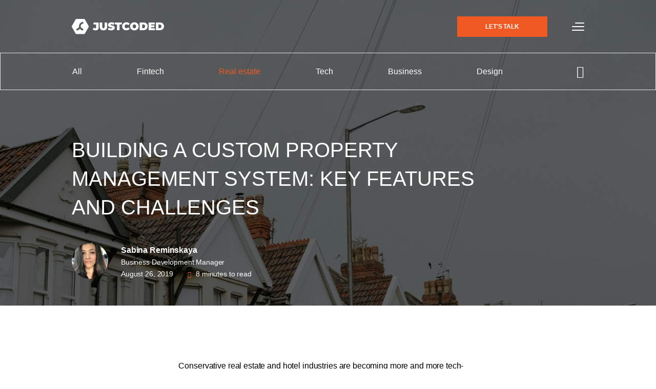

--- FILE ---
content_type: text/html; charset=UTF-8
request_url: https://justcoded.com/blog/building-a-custom-property-management-system-key-features-and-challenges/
body_size: 16650
content:
<!DOCTYPE html><html lang="en-US"><head><link rel="dns-prefetch" href="//gmpg.org" /><link rel="dns-prefetch" href="https://fonts.googleapis.com" /><link rel="dns-prefetch" href="https://cdn-cookieyes.com" /><link rel="dns-prefetch" href="https://static.addtoany.com" /><link rel="dns-prefetch" href="https://schema.org" /><link rel="dns-prefetch" href="//www.googletagmanager.com" /><link rel="dns-prefetch" href="https://widget.intercom.io" /><link rel="dns-prefetch" href="https://www.googletagmanager.com" /><link rel="dns-prefetch" href="https://www.google.com" /><link rel="dns-prefetch" href="https://secure.gravatar.com" /><meta charset="UTF-8"><meta name="viewport" content="width=device-width, initial-scale=1"><link rel="profile" href="http://gmpg.org/xfn/11"><link rel="pingback" href="https://justcoded.com/cms/xmlrpc.php"><link rel="apple-touch-icon" sizes="180x180" href="https://justcoded.com/wp-content/uploads/2019/10/apple-touch-icon.png"><link rel="icon" type="image/png" sizes="32x32" href="https://justcoded.com/wp-content/uploads/2019/10/favicon-32x32.png"><link rel="icon" type="image/png" sizes="16x16" href="https://justcoded.com/wp-content/uploads/2019/10/favicon-16x16.png"><link rel="manifest" href="https://justcoded.com/wp-content/uploads/manifest/manifest.json"><link rel="mask-icon" href="https://justcoded.com/wp-content/uploads/2019/10/safari-pinned-tab.svg" color="#5bbad5"> <script>window.dataLayer=window.dataLayer||[];function gtag(){dataLayer.push(arguments);}
gtag('consent','default',{ad_storage:'denied',analytics_storage:'denied',functionality_storage:'denied',personalization_storage:'denied',security_storage:'granted',wait_for_update:2000,});gtag('set','ads_data_redaction',true);gtag('set','url_passthrough',true);</script> <meta name='robots' content='index, follow, max-image-preview:large, max-snippet:-1, max-video-preview:-1' /> <script id="cookieyes" type="text/javascript" src="https://cdn-cookieyes.com/client_data/328dccb0b11708e40246fbe9/script.js"></script>  <script data-cfasync="false" data-pagespeed-no-defer type="text/javascript">var gtm4wp_datalayer_name="dataLayer";var dataLayer=dataLayer||[];</script> <link  href="https://justcoded.com/wp-content/cache/autoptimize/css/autoptimize_6d611f340af751fe2ddd69a392616c53.css" rel="preload" as="style"><link media="all" href="https://justcoded.com/wp-content/cache/autoptimize/css/autoptimize_6d611f340af751fe2ddd69a392616c53.css" rel="stylesheet"><title>Building a custom property management system [key features] | JustCoded</title><meta name="description" content="An idea to build a property management system for real estate can turn into a great solution. Make us of these steps for property management system software development." /><link rel="canonical" href="https://justcoded.com/blog/building-a-custom-property-management-system-key-features-and-challenges/" /><meta property="og:locale" content="en_US" /><meta property="og:type" content="article" /><meta property="og:title" content="Building a custom property management system [key features] | JustCoded" /><meta property="og:description" content="An idea to build a property management system for real estate can turn into a great solution. Make us of these steps for property management system software..." /><meta property="og:url" content="https://justcoded.com/blog/building-a-custom-property-management-system-key-features-and-challenges/" /><meta property="og:site_name" content="JustCoded" /><meta property="article:published_time" content="2019-08-26T14:46:46+00:00" /><meta property="article:modified_time" content="2020-03-06T14:08:36+00:00" /><meta property="og:image" content="https://justcoded.com/wp-content/uploads/2019/08/cost-to-build-custom-property-management-system.jpg" /><meta property="og:image:width" content="1200" /><meta property="og:image:height" content="800" /><meta property="og:image:type" content="image/jpeg" /><meta name="twitter:card" content="summary_large_image" /><meta name="twitter:label1" content="Written by" /><meta name="twitter:data1" content="Sabina Reminskaya" /><meta name="twitter:label2" content="Est. reading time" /><meta name="twitter:data2" content="10 minutes" /> <script type="application/ld+json" class="yoast-schema-graph">{"@context":"https://schema.org","@graph":[{"@type":"WebSite","@id":"https://justcoded.com/#website","url":"https://justcoded.com/","name":"JustCoded","description":"JustCoded","potentialAction":[{"@type":"SearchAction","target":{"@type":"EntryPoint","urlTemplate":"https://justcoded.com/?s={search_term_string}"},"query-input":"required name=search_term_string"}],"inLanguage":"en-US"},{"@type":"ImageObject","@id":"https://justcoded.com/blog/building-a-custom-property-management-system-key-features-and-challenges/#primaryimage","inLanguage":"en-US","url":"https://justcoded.com/wp-content/uploads/2019/08/cost-to-build-custom-property-management-system.jpg","contentUrl":"https://justcoded.com/wp-content/uploads/2019/08/cost-to-build-custom-property-management-system.jpg","width":1200,"height":800},{"@type":"WebPage","@id":"https://justcoded.com/blog/building-a-custom-property-management-system-key-features-and-challenges/#webpage","url":"https://justcoded.com/blog/building-a-custom-property-management-system-key-features-and-challenges/","name":"Building a custom property management system [key features] | JustCoded","isPartOf":{"@id":"https://justcoded.com/#website"},"primaryImageOfPage":{"@id":"https://justcoded.com/blog/building-a-custom-property-management-system-key-features-and-challenges/#primaryimage"},"datePublished":"2019-08-26T14:46:46+00:00","dateModified":"2020-03-06T14:08:36+00:00","author":{"@id":"https://justcoded.com/#/schema/person/ed89369dacf3785fe5ea39d9b2a684f5"},"description":"An idea to build a property management system for real estate can turn into a great solution. Make us of these steps for property management system software development.","breadcrumb":{"@id":"https://justcoded.com/blog/building-a-custom-property-management-system-key-features-and-challenges/#breadcrumb"},"inLanguage":"en-US","potentialAction":[{"@type":"ReadAction","target":["https://justcoded.com/blog/building-a-custom-property-management-system-key-features-and-challenges/"]}]},{"@type":"BreadcrumbList","@id":"https://justcoded.com/blog/building-a-custom-property-management-system-key-features-and-challenges/#breadcrumb","itemListElement":[{"@type":"ListItem","position":1,"name":"Home","item":"https://justcoded.com/"},{"@type":"ListItem","position":2,"name":"Blog","item":"https://justcoded.com/blog/"},{"@type":"ListItem","position":3,"name":"Building a custom property management system: key features and challenges"}]},{"@type":"Person","@id":"https://justcoded.com/#/schema/person/ed89369dacf3785fe5ea39d9b2a684f5","name":"Sabina Reminskaya","image":{"@type":"ImageObject","@id":"https://justcoded.com/#personlogo","inLanguage":"en-US","url":"https://secure.gravatar.com/avatar/1f0ad8296618f782b93365a11effe47f?s=96&d=mm&r=g","contentUrl":"https://secure.gravatar.com/avatar/1f0ad8296618f782b93365a11effe47f?s=96&d=mm&r=g","caption":"Sabina Reminskaya"},"description":"Sabina is part of our Business Development team and takes care of the potential projects at the early stages. She's extremely empathetic and curious to learn the tiny business aspects behind every company and startup she communicates with. In this blog, she writes reviews and tips on building various solution for Travel, Hospitality, Real Estate and FinTech sector.","url":"https://justcoded.com/blog/author/sreminskaya/"}]}</script> <link rel='dns-prefetch' href='//static.addtoany.com' /><link rel='dns-prefetch' href='//www.google.com' /><link rel="alternate" type="application/rss+xml" title="JustCoded &raquo; Building a custom property management system: key features and challenges Comments Feed" href="https://justcoded.com/blog/building-a-custom-property-management-system-key-features-and-challenges/feed/" /> <script type='text/javascript' id='addtoany-core-js-before'>window.a2a_config=window.a2a_config||{};a2a_config.callbacks=[];a2a_config.overlays=[];a2a_config.templates={};</script> <script type='text/javascript' async src='https://static.addtoany.com/menu/page.js' id='addtoany-core-js'></script> <script type='text/javascript' src='https://justcoded.com/cms/wp-includes/js/jquery/jquery.min.js' id='jquery-core-js'></script> <script type='text/javascript' async src='https://justcoded.com/wp-content/plugins/add-to-any/addtoany.min.js' id='addtoany-jquery-js'></script> <link rel="alternate" type="application/json+oembed" href="https://justcoded.com/wp-json/oembed/1.0/embed?url=https%3A%2F%2Fjustcoded.com%2Fblog%2Fbuilding-a-custom-property-management-system-key-features-and-challenges%2F" /><link rel="alternate" type="text/xml+oembed" href="https://justcoded.com/wp-json/oembed/1.0/embed?url=https%3A%2F%2Fjustcoded.com%2Fblog%2Fbuilding-a-custom-property-management-system-key-features-and-challenges%2F&#038;format=xml" /> <script type="application/ld+json">{"@context":"https://schema.org/","@type":"CreativeWorkSeries","name":"Building a custom property management system: key features and challenges","aggregateRating":{"@type":"AggregateRating","ratingValue":"1.3","bestRating":"5","ratingCount":"329"}}</script>  <script data-cfasync="false" data-pagespeed-no-defer type="text/javascript">var dataLayer_content={"pagePostType":"post","pagePostType2":"single-post","pageCategory":["real-estate"],"pagePostAuthor":"Sabina Reminskaya"};dataLayer.push(dataLayer_content);</script> <script data-cfasync="false">(function(w,d,s,l,i){w[l]=w[l]||[];w[l].push({'gtm.start':new Date().getTime(),event:'gtm.js'});var f=d.getElementsByTagName(s)[0],j=d.createElement(s),dl=l!='dataLayer'?'&l='+l:'';j.async=true;j.src='//www.googletagmanager.com/gtm.'+'js?id='+i+dl;f.parentNode.insertBefore(j,f);})(window,document,'script','dataLayer','GTM-TVG7DK');</script> <link rel="icon" href="https://justcoded.com/wp-content/uploads/2023/08/cropped-apple-touch-icon-32x32.png" sizes="32x32" /><link rel="icon" href="https://justcoded.com/wp-content/uploads/2023/08/cropped-apple-touch-icon-192x192.png" sizes="192x192" /><link rel="apple-touch-icon" href="https://justcoded.com/wp-content/uploads/2023/08/cropped-apple-touch-icon-180x180.png" /><meta name="msapplication-TileImage" content="https://justcoded.com/wp-content/uploads/2023/08/cropped-apple-touch-icon-270x270.png" /></head><body class="post-template-default single single-post postid-2905 single-format-standard group-blog blog-nav-progress"> <svg xmlns="http://www.w3.org/2000/svg" viewBox="0 0 0 0" width="0" height="0" focusable="false" role="none" style="visibility: hidden; position: absolute; left: -9999px; overflow: hidden;" ><defs><filter id="wp-duotone-dark-grayscale"><feColorMatrix color-interpolation-filters="sRGB" type="matrix" values=" .299 .587 .114 0 0 .299 .587 .114 0 0 .299 .587 .114 0 0 .299 .587 .114 0 0 " /><feComponentTransfer color-interpolation-filters="sRGB" ><feFuncR type="table" tableValues="0 0.49803921568627" /><feFuncG type="table" tableValues="0 0.49803921568627" /><feFuncB type="table" tableValues="0 0.49803921568627" /><feFuncA type="table" tableValues="1 1" /></feComponentTransfer><feComposite in2="SourceGraphic" operator="in" /></filter></defs></svg><svg xmlns="http://www.w3.org/2000/svg" viewBox="0 0 0 0" width="0" height="0" focusable="false" role="none" style="visibility: hidden; position: absolute; left: -9999px; overflow: hidden;" ><defs><filter id="wp-duotone-grayscale"><feColorMatrix color-interpolation-filters="sRGB" type="matrix" values=" .299 .587 .114 0 0 .299 .587 .114 0 0 .299 .587 .114 0 0 .299 .587 .114 0 0 " /><feComponentTransfer color-interpolation-filters="sRGB" ><feFuncR type="table" tableValues="0 1" /><feFuncG type="table" tableValues="0 1" /><feFuncB type="table" tableValues="0 1" /><feFuncA type="table" tableValues="1 1" /></feComponentTransfer><feComposite in2="SourceGraphic" operator="in" /></filter></defs></svg><svg xmlns="http://www.w3.org/2000/svg" viewBox="0 0 0 0" width="0" height="0" focusable="false" role="none" style="visibility: hidden; position: absolute; left: -9999px; overflow: hidden;" ><defs><filter id="wp-duotone-purple-yellow"><feColorMatrix color-interpolation-filters="sRGB" type="matrix" values=" .299 .587 .114 0 0 .299 .587 .114 0 0 .299 .587 .114 0 0 .299 .587 .114 0 0 " /><feComponentTransfer color-interpolation-filters="sRGB" ><feFuncR type="table" tableValues="0.54901960784314 0.98823529411765" /><feFuncG type="table" tableValues="0 1" /><feFuncB type="table" tableValues="0.71764705882353 0.25490196078431" /><feFuncA type="table" tableValues="1 1" /></feComponentTransfer><feComposite in2="SourceGraphic" operator="in" /></filter></defs></svg><svg xmlns="http://www.w3.org/2000/svg" viewBox="0 0 0 0" width="0" height="0" focusable="false" role="none" style="visibility: hidden; position: absolute; left: -9999px; overflow: hidden;" ><defs><filter id="wp-duotone-blue-red"><feColorMatrix color-interpolation-filters="sRGB" type="matrix" values=" .299 .587 .114 0 0 .299 .587 .114 0 0 .299 .587 .114 0 0 .299 .587 .114 0 0 " /><feComponentTransfer color-interpolation-filters="sRGB" ><feFuncR type="table" tableValues="0 1" /><feFuncG type="table" tableValues="0 0.27843137254902" /><feFuncB type="table" tableValues="0.5921568627451 0.27843137254902" /><feFuncA type="table" tableValues="1 1" /></feComponentTransfer><feComposite in2="SourceGraphic" operator="in" /></filter></defs></svg><svg xmlns="http://www.w3.org/2000/svg" viewBox="0 0 0 0" width="0" height="0" focusable="false" role="none" style="visibility: hidden; position: absolute; left: -9999px; overflow: hidden;" ><defs><filter id="wp-duotone-midnight"><feColorMatrix color-interpolation-filters="sRGB" type="matrix" values=" .299 .587 .114 0 0 .299 .587 .114 0 0 .299 .587 .114 0 0 .299 .587 .114 0 0 " /><feComponentTransfer color-interpolation-filters="sRGB" ><feFuncR type="table" tableValues="0 0" /><feFuncG type="table" tableValues="0 0.64705882352941" /><feFuncB type="table" tableValues="0 1" /><feFuncA type="table" tableValues="1 1" /></feComponentTransfer><feComposite in2="SourceGraphic" operator="in" /></filter></defs></svg><svg xmlns="http://www.w3.org/2000/svg" viewBox="0 0 0 0" width="0" height="0" focusable="false" role="none" style="visibility: hidden; position: absolute; left: -9999px; overflow: hidden;" ><defs><filter id="wp-duotone-magenta-yellow"><feColorMatrix color-interpolation-filters="sRGB" type="matrix" values=" .299 .587 .114 0 0 .299 .587 .114 0 0 .299 .587 .114 0 0 .299 .587 .114 0 0 " /><feComponentTransfer color-interpolation-filters="sRGB" ><feFuncR type="table" tableValues="0.78039215686275 1" /><feFuncG type="table" tableValues="0 0.94901960784314" /><feFuncB type="table" tableValues="0.35294117647059 0.47058823529412" /><feFuncA type="table" tableValues="1 1" /></feComponentTransfer><feComposite in2="SourceGraphic" operator="in" /></filter></defs></svg><svg xmlns="http://www.w3.org/2000/svg" viewBox="0 0 0 0" width="0" height="0" focusable="false" role="none" style="visibility: hidden; position: absolute; left: -9999px; overflow: hidden;" ><defs><filter id="wp-duotone-purple-green"><feColorMatrix color-interpolation-filters="sRGB" type="matrix" values=" .299 .587 .114 0 0 .299 .587 .114 0 0 .299 .587 .114 0 0 .299 .587 .114 0 0 " /><feComponentTransfer color-interpolation-filters="sRGB" ><feFuncR type="table" tableValues="0.65098039215686 0.40392156862745" /><feFuncG type="table" tableValues="0 1" /><feFuncB type="table" tableValues="0.44705882352941 0.4" /><feFuncA type="table" tableValues="1 1" /></feComponentTransfer><feComposite in2="SourceGraphic" operator="in" /></filter></defs></svg><svg xmlns="http://www.w3.org/2000/svg" viewBox="0 0 0 0" width="0" height="0" focusable="false" role="none" style="visibility: hidden; position: absolute; left: -9999px; overflow: hidden;" ><defs><filter id="wp-duotone-blue-orange"><feColorMatrix color-interpolation-filters="sRGB" type="matrix" values=" .299 .587 .114 0 0 .299 .587 .114 0 0 .299 .587 .114 0 0 .299 .587 .114 0 0 " /><feComponentTransfer color-interpolation-filters="sRGB" ><feFuncR type="table" tableValues="0.098039215686275 1" /><feFuncG type="table" tableValues="0 0.66274509803922" /><feFuncB type="table" tableValues="0.84705882352941 0.41960784313725" /><feFuncA type="table" tableValues="1 1" /></feComponentTransfer><feComposite in2="SourceGraphic" operator="in" /></filter></defs></svg><header class="header"><div class="mdc-layout-grid outer-wrap"><div class="mdc-layout-grid__inner inner-wrap"><div class="mdc-layout-grid__cell mdc-layout-grid__cell--span-12"><div class="header-wrap"> <a class="logo" href="https://justcoded.com/"> <img id="site-logo" width="216" height="36"
 src="https://justcoded.com/wp-content/uploads/2019/10/Logo_white_1920.svg"
 alt="JustCoded"/> </a> <a class="btn contact-btn" href="#contact"> <span>Let&#039;s talk</span> </a> <button class="menu-btn" type="button" title="Show/hide menu"> <span class="burger-line"></span> </button><nav class="header-nav"><ol class="menu-list"><li class="menu-item menu-item-has-children"><a href="https://justcoded.com/expertise/"><span>Services</span></a><ul class="sub-menu"><li class=""><a href="https://justcoded.com/digital-product-development/"><span>Digital product development</span></a></li><li class=""><a href="https://justcoded.com/tech-talent-recruitment/"><span>Tech talent recruiting</span></a></li><li class=""><a href="https://justcoded.com/business-analysis/"><span>Business analysis</span></a></li><li class=""><a href="https://justcoded.com/ux-ui-design/"><span>UI/UX Design</span></a></li><li class=""><a href="https://justcoded.com/support/"><span>Support</span></a></li></ul></li><li class="menu-item menu-item-has-children"><a href="https://justcoded.com/digital-products/"><span>Products</span></a><ul class="sub-menu"><li class=""><a href="https://justcoded.com/lenderkit/"><span>LenderKit</span></a></li><li class=""><a href="https://justcoded.com/crowdspace/"><span>CrowdSpace</span></a></li></ul></li><li class="menu-item menu-item-has-children"><a href="https://justcoded.com/investtech/"><span>Fintech</span></a><ul class="sub-menu"><li class=""><a href="https://justcoded.com/crowdfunding-platform-development/"><span>Crowdfunding</span></a></li><li class=""><a href="https://justcoded.com/online-investment-platforms/"><span>Online investment</span></a></li><li class=""><a href="https://justcoded.com/p2p-lending-platform-development/"><span>P2P lending</span></a></li><li class=""><a href="https://justcoded.com/impact-investing/"><span>Impact investing</span></a></li></ul></li><li class="menu-item"><a href="https://justcoded.com/work/"><span>Our work</span></a></li><li class="menu-item"><a href="https://justcoded.com/about-us/"><span>About us</span></a></li><li class="menu-item"><a href="https://justcoded.com/blog/"><span>Blog</span></a></li><li class="menu-item"><a href="https://justcoded.com/contact/"><span>Contact</span></a></li></ol><nav class="social-nav"> <span class="social-nav-text">Follow us:</span><ul class="social-list"><li><a rel="noopener noreferrer" href="https://www.instagram.com/justcoded_official/" target="_blank" title="Instagram"><i
 class="icon-instagram"></i></a></li><li><a rel="noopener noreferrer" href="https://www.linkedin.com/company/justcoded/" target="_blank" title="LinkedIn"><i class="icon-linkedin"></i></a></li><li><a rel="noopener noreferrer" href="https://www.behance.net/justcoded" target="_blank" title="Behance"><i
 class="icon-behance"></i></a></li><li><a rel="noopener noreferrer" href="https://dribbble.com/justcoded" target="_blank" title="Dribbble"><i class="icon-dribbble"></i></a></li></ul></nav></nav></div></div></div></div><div class="mdc-layout-grid blog-header"> <span class="progress-bar"></span><div class="mdc-layout-grid__inner inner-wrap"><div class="mdc-layout-grid__cell--span-12"><div class="blog-header-wrap"> <a class="logo" href="https://justcoded.com"> <img width="216" height="36"
 src="https://justcoded.com/wp-content/uploads/2019/10/Logo_white_1920.svg"
 alt="JustCoded"/> </a><nav class="blog-nav"><ul class="blog-nav-list"><li class="blog-nav-item"> <a href="https://justcoded.com/blog/"> All </a></li><li class="blog-nav-item"> <a href="https://justcoded.com/blog/category/fintech/"> Fintech </a></li><li class="blog-nav-item active"> <a href="https://justcoded.com/blog/category/real-estate/"> Real estate </a></li><li class="blog-nav-item"> <a href="https://justcoded.com/blog/category/dev/"> Tech </a></li><li class="blog-nav-item"> <a href="https://justcoded.com/blog/category/business/"> Business </a></li><li class="blog-nav-item"> <a href="https://justcoded.com/blog/category/design/"> Design </a></li></ul> <span class="selected-item">Real estate</span></nav> <button class="search-btn" type="button" title="Search"><i class="icon-search"></i></button></div></div></div></div></header><section class="search-popup"><div class="content-wrap"><form action="/" method="get"> <input type="text" name="s" placeholder="Type here..."> <button class="submit-btn" type="submit" title="Search"><i class="icon-search"></i></button></form></div> <button class="close-btn" type="button" title="Close popup"><i class="icon-cross"></i></button></section><section class="thank-you-subscribe"><div class="popup-block"> <span class="title l-body-type"> You&#039;ve subscribed successfully! </span><div class="text"><p>We&#8217;ll occasionally send you news and updates worth checking out!</p><p><b>Cheers!</b></p></div> <button class="close-btn" type="button" title="Close popup"><i class="icon-cross"></i></button></div></section><main class="main"><section class="blog-article-hero-section transparent-section white-section box-m"><div class="mdc-layout-grid"><div class="mdc-layout-grid__inner"><div class="mdc-layout-grid__cell--span-8 content-cell"><h1 class="subtitle-h3 title">Building a custom property management system: key features and challenges</h1><div class="card-wrap"><div class="card-img"> <img alt='Sabina Reminskaya' src='https://secure.gravatar.com/avatar/1f0ad8296618f782b93365a11effe47f?s=89&#038;d=mm&#038;r=g' srcset='https://secure.gravatar.com/avatar/1f0ad8296618f782b93365a11effe47f?s=178&#038;d=mm&#038;r=g 2x' class='avatar avatar-89 photo' height='89' width='89' loading='lazy'/></div><div class="card-info"> <span class="name"> <a href="https://justcoded.com/blog/author/sreminskaya/"> Sabina Reminskaya </a> </span> <span class="s-body-type"> Business Development Manager </span><div class="time-row"> <time class="s-body-type" datetime="2019-08-26"> August 26, 2019 </time> <span class="estimate s-body-type"> <span class="span-reading-time rt-reading-time"><span class="rt-label rt-prefix"></span> <span class="rt-time"> 8</span> <span class="rt-label rt-postfix">minutes to read</span></span> </span></div></div></div></div></div></div><div class="bg-img-wrap"> <img class="attachment-blog-single-hero size-blog-single-hero wp-post-image" alt="" width="1920" height="700" src="https://justcoded.com/wp-content/uploads/2019/08/cost-to-build-custom-property-management-system-413x400.jpg" srcset="https://justcoded.com/wp-content/uploads/2019/08/cost-to-build-custom-property-management-system.jpg 1200w, https://justcoded.com/wp-content/uploads/2019/08/cost-to-build-custom-property-management-system.jpg 1200w, https://justcoded.com/wp-content/uploads/2019/08/cost-to-build-custom-property-management-system.jpg 1200w, https://justcoded.com/wp-content/uploads/2019/08/cost-to-build-custom-property-management-system-1023x500.jpg 1023w, https://justcoded.com/wp-content/uploads/2019/08/cost-to-build-custom-property-management-system-767x500.jpg 767w, https://justcoded.com/wp-content/uploads/2019/08/cost-to-build-custom-property-management-system-826x800.jpg 826w, https://justcoded.com/wp-content/uploads/2019/08/cost-to-build-custom-property-management-system-413x400.jpg 413w" sizes="(min-width: 1560px) 1200px, (min-width: 1360px) 1200px, (min-width: 1024px) 1200px, (min-width: 768px) 1023px, (min-width: 414px) 767px, (min-width: 320px) 413px"></div></section><article class="blog-article-section white-section box-m"><div class="mdc-layout-grid"><div class="mdc-layout-grid__inner"><div class="mdc-layout-grid__cell--span-7 content-cell wysiwyg" id="intro"><p>Conservative real estate and hotel industries are becoming more and more tech-savvy.</p><p>Automatic reservation and check-out notifications, personalised emails and messages, easy billing &#8211; just to name a few of recent advances in the hospitality market.</p><p>According to Ehotelier, <a href="https://insights.ehotelier.com/insights/2016/04/05/millennials-shaping-future-hospitality-closer-look/" target="_blank" rel="noopener noreferrer">30% of hotel guests are millennials</a> whose decisions on a property are based on the tech aspect of its management services.</p><p>To satisfy the demanding clientele and increase revenue, companies try to automate every business process.</p><p>For this purpose, some companies buy popular property management system for hotels and real estate agencies, others invest in creating custom software.</p><p>In today’s article, we’re going to focus on the second scenario, in particular:</p><ul><li style="font-weight: 400;">discuss must-have features of custom property management systems (CPMS);</li><li style="font-weight: 400;">study the steps of developing CPMS;</li><li style="font-weight: 400;">discover investments in building custom property management system for hotels and real estate agencies.</li></ul><p>Without further ado, let’s get started.</p><nav class="navigation"><h2 class="title">What you will learn:</h2><ol class="navigation-list"><li class="navigation-item"> <a href="#why-create-a-property-management-software-online0">Why create a property management software online</a></li><li class="navigation-item"> <a href="#property-management-system-features10">Property management system features</a></li><li class="navigation-item"> <a href="#steps-and-costs-to-build-a-custom-property-management-system19">Steps and costs to build a custom property management system</a></li><li class="navigation-item"> <a href="#challenges-of-building-a-custom-property-management-system20">Challenges of building a custom property management system</a></li><li class="navigation-item"> <a href="#our-insight21">Our insight</a></li></ol></nav><h2 id="why-create-a-property-management-software-online0" class="sub-heading">Why create a property management software online</h2><p>First off, let us answer the question “What is a property management system?</p><p>PMS is a piece of software designed for automating key business processes in the property management environment: communication between landlords and tenants, hotel bookings and reservations, check-in and check-out, billing, marketing, customer support, etc.</p><p>There are two types of PMS – <strong>commercial products and custom solutions</strong>. The former is rich in features, but now and then, they come with certain limitations.</p><p>The latter perfectly match the needs of their owners and have a huge potential for scalability.</p><div style="clear:both; margin-top:0em; margin-bottom:1em;"><a href="https://justcoded.com/blog/how-to-build-a-website-for-a-real-estate-agent/" target="_blank" rel="dofollow" class="ubcce7c4eef4d33382b55d704ea9937d0"><div class="centered-text-area"><div class="centered-text" style="float: left;"><div class="ubcce7c4eef4d33382b55d704ea9937d0-content"><span class="ctaText">READ FURTHER</span>&nbsp; <span class="postTitle">11 key features for building a real estate website for agents</span></div></div></div><div class="ctaButton"></div></a></div><p>However, comparing with mass-market products, custom solutions are more expensive.</p><p>Custom property management systems have numerous benefits, which causes the bespoke real estate management software development gaining momentum.</p><p>Here are several arguments why you should consider creating a CPMS.</p><h3 id="fast-and-easy-management1" class="sub-heading">Fast and easy management</h3><p>Tons of spreadsheets and software packages that sometimes lack compatibility are left behind. A property management system lets you enjoy the professional management of all business processes. By reducing third-party tools, you can achieve better standardisation of management and increase its efficiency.</p><h3 id="unlimited-channels2" class="sub-heading">Unlimited channels</h3><p>If you’re a hotel owner, there’s no need to choose between Expedia or Airbnb. With a custom property management system, you can cover all the channels for distributing your rental or hotel services.</p><h3 id="24-7-customer-support3" class="sub-heading">24/7 customer support</h3><p>Built-in chatbots and virtual assistants provide your guests with excellent support even when you’re not at work.</p><h3 id="data-protection4" class="sub-heading">Data protection</h3><p>Built according to the highest standards of cybersecurity, a real estate management system eliminates risks of data breaches and fraudulent activities.</p><h3 id="business-analytics5" class="sub-heading">Business analytics</h3><p>You always keep the finger on the pulse – the performance and growth of your company are trackable and accessible. What’s more, real-time figures let you easily adapt your strategy to the changing environment.</p><h3 id="customer-loyalty6" class="sub-heading">Customer loyalty</h3><p>Take your business to a new level. With mobile availability, instant notifications, personalised marketing, regulars and prospects feel your respect and care. A personal area for tenants and guests makes the user experience more engaging.</p><h3 id="managing-multiple-properties7" class="sub-heading">Managing multiple properties</h3><p>In case you have a business chain, bespoke solutions allow you to manage it effectively at minimum costs. You can track and view the activity of every team member and derive the necessary info within minutes.</p><h3 id="no-routine-tasks8" class="sub-heading">No routine tasks</h3><p>The main goal of any custom product for property or hotel management is to reduce the number of daunting daily tasks. By delegating a massive amount of routine work, you free up time to explore new business opportunities.</p><h3 id="scalability9" class="sub-heading">Scalability</h3><p>Bespoke PMS are always designed with a thought of further expansion, which means they will cover any of your growing needs in the long run.</p><h2 id="property-management-system-features10" class="sub-heading">Property management system features</h2><p>Now you can see that a custom management solution is crucial for any property business.</p><p>The question is ‘What property management system features should you incorporate in your product?</p><p>Although there are no strict rules on the functionality you should develop, we recommend you to consider these must-have features.</p><h3 id="property-listings-manager11" class="sub-heading">Property listings manager</h3><p>A custom channel manager is super helpful if your hotel deals with numerous online travel agents (OTAs).</p><p>It helps you handle all of your accounts in OTA platforms and update the availability of rooms or apartments on a regular basis.</p><figure id="attachment_5340" aria-describedby="caption-attachment-5340" class="wp-caption aligncenter"><img  title="" class="size-full wp-image-5340" src="https://justcoded.com/wp-content/uploads/2019/08/Building-a-custom-property-management-system-2.png"  alt="Building-a-custom-property-management-system-2 Building a custom property management system: key features and challenges"  width="750" height="455" /><figcaption id="caption-attachment-5340" class="wp-caption-text">ReservationKey channel manager</figcaption></figure><p>What’s more, you can eliminate the risk of overbooking and add reservations made offline by a receptionist.</p><h3 id="multi-calendar12" class="sub-heading">Multi-calendar</h3><p>It’s one of the essentials a property management system for hotels or rental business can’t live without.</p><p>Multi-calendars are designed for displaying reservations that come from different channels at one place, rooms availability and guest status.</p><p>They let you add details about each reservation to get a full picture of each guest.</p><p>A good idea is to set prices for certain dates right in the calendar so that you can quickly manage on-the-spot inquiries. Also, you can add waiting lists if your facility is full.</p><figure id="attachment_5341" aria-describedby="caption-attachment-5341" class="wp-caption aligncenter"><img  title="" loading="lazy" class="size-full wp-image-5341" src="https://justcoded.com/wp-content/uploads/2019/08/Building-a-custom-property-management-system-11.png"  alt="Building-a-custom-property-management-system-11 Building a custom property management system: key features and challenges"  width="579" height="401" /><figcaption id="caption-attachment-5341" class="wp-caption-text">Multi-calendar at <a rel="noopener noreferrer" target="_blank" href="https://www.guesty.com/features/multi-calendar/">Guesty</a></figcaption></figure><p>To add your personal touch, you can tweak the settings and change the look of your calendar.</p><h3 id="automated-processes13" class="sub-heading">Automated processes</h3><p>There’s no dilemma ‘to automate or not to automate when it comes to hotel and rental business. You should automate. Full stop.</p><p>When you make a property management system software think hard which processes and flows don’t require human observation.</p><p>Among them may be accounting and communication, automatic notifications, online check-ins, auto-responses and payments, etc.</p><figure id="attachment_5342" aria-describedby="caption-attachment-5342" class="wp-caption aligncenter"><img  title="" loading="lazy" class="size-full wp-image-5342" src="https://justcoded.com/wp-content/uploads/2019/08/Building-a-custom-property-management-system-6.png"  alt="Building-a-custom-property-management-system-6 Building a custom property management system: key features and challenges"  width="536" height="449" /><figcaption id="caption-attachment-5342" class="wp-caption-text">Automated accounting feature of <a href="https://www.rentecdirect.com/features" target="_blank" rel="noopener noreferrer">Rentec Direct</a> software</figcaption></figure><p>Also, you can create different email templates to deliver more personalised messages and schedule the time for sending them.</p><h3 id="task-system14" class="sub-heading">Task system</h3><p>Any real-estate related business implies completing myriads of routine tasks which may distract you from strategic things.</p><p>To develop a rental property management software that will take some of your daily burdens, consider integrating a task management module.</p><p>Recurring tasks can be completely automated while unique one-time activities can be done manually.</p><figure id="attachment_5343" aria-describedby="caption-attachment-5343" class="wp-caption aligncenter"><img  title="" loading="lazy" class="size-full wp-image-5343" src="https://justcoded.com/wp-content/uploads/2019/08/Building-a-custom-property-management-system-14.png"  alt="Building-a-custom-property-management-system-14 Building a custom property management system: key features and challenges"  width="1030" height="480" /><figcaption id="caption-attachment-5343" class="wp-caption-text"><a href="https://www.guesty.com/features/tasks/" target="_blank" rel="noopener noreferrer">Guesty</a> task manager</figcaption></figure><p>Developing a mobile task manager will allow your team to be flexible and fulfil their assignments on the go.</p><p>Detailed task reports and smart notifications will greatly contribute to the centralization of your business management.</p><h3 id="reports15" class="sub-heading">Reports</h3><p>Do you know what lets you always keep your eyes on the ball? Yes, it’s advanced reporting tools.</p><p>Since the property business is complex, it’s vital that a reporting feature covers all the business aspects such as income &amp; expenses, payments, fees, housekeeping, available and occupied rooms.</p><figure id="attachment_5344" aria-describedby="caption-attachment-5344" class="wp-caption aligncenter"><img  title="" loading="lazy" class="size-full wp-image-5344" src="https://justcoded.com/wp-content/uploads/2019/08/Building-a-custom-property-management-system-12.png"  alt="Building-a-custom-property-management-system-12 Building a custom property management system: key features and challenges"  width="960" height="642" /><figcaption id="caption-attachment-5344" class="wp-caption-text">Financial reports for landlords in open-source <a href="https://pen.do/features/reporting/" target="_blank" rel="noopener noreferrer">Pendo</a> software</figcaption></figure><p>Smart statistics is to help you understand where your business is heading, identify strengths and weaknesses, adjust the strategy.</p><p>For convenient sharing, make sure that your reports can be downloaded in different formats.</p><h3 id="payment-solutions16" class="sub-heading">Payment solutions</h3><p>It’s obvious that your CPMS can’t work without a powerful payment module.</p><p>Consider integrating a deposit and balance payment options, email reminders and notifications.</p><p>To top it off, it’s a good idea to add such features as group payments, currency conversions, surcharges, and upselling to the list of nice things for your CPMS.</p><p>And always remember about tracking payment-related info to ensure that customers get a smooth and seamless payment experience.</p><p><img  title="" loading="lazy" class="size-full wp-image-5345" src="https://justcoded.com/wp-content/uploads/2019/08/Building-a-custom-property-management-system-8.png"  alt="Building-a-custom-property-management-system-8 Building a custom property management system: key features and challenges"  width="1840" height="1248" /></p><p>Payment options at Cozy</p><figure id="attachment_5346" aria-describedby="caption-attachment-5346" class="wp-caption aligncenter"><img  title="" loading="lazy" class="size-full wp-image-5346" src="https://justcoded.com/wp-content/uploads/2019/08/Screen-Shot-2017-11-16-at-1.22.28-PM.png"  alt="Screen-Shot-2017-11-16-at-1.22.28-PM Building a custom property management system: key features and challenges"  width="2510" height="1392" /><figcaption id="caption-attachment-5346" class="wp-caption-text">Monthly rent at TenantCloud</figcaption></figure><h3 id="online-receptionist17" class="sub-heading">Online receptionist</h3><p>If you focus on the guest-centric approach, then you’ll probably like the idea of a virtual concierge.</p><p>With this feature, you can take some pressure off your admin staff and deliver excellent customer experience to your guests..</p><figure id="attachment_5347" aria-describedby="caption-attachment-5347" class="wp-caption aligncenter"><img  title="" loading="lazy" class="size-full wp-image-5347" src="https://justcoded.com/wp-content/uploads/2019/08/Building-a-custom-property-management-system-10.png"  alt="Building-a-custom-property-management-system-10 Building a custom property management system: key features and challenges"  width="830" height="541" /><figcaption id="caption-attachment-5347" class="wp-caption-text">Online receptionist from <a href="https://www.mewssystems.com/mews-operator-kiosk/" target="_blank" rel="noopener noreferrer">Mewssystems</a></figcaption></figure><p>What can virtual assistants do?</p><ul><li>allow fast and easy check-ins;</li><li>collect guest data;</li><li>reduce the amount of paperwork;</li><li>let users easily select rooms or apartments;</li><li>upsell your products or services.</li></ul><h3 id="scalability9" class="sub-heading">Scalability</h3><p>No matter whether you own a family hotel or medium-sized rental business, one day you may want to expand.</p><p>And your web-based CPMS is ought to be ready for such an upscale: either you’re going to add new features to the core functionality or manage several hotels.</p><div style="clear:both; margin-top:0em; margin-bottom:1em;"><a href="https://justcoded.com/blog/life-post-mvp-how-to-scale-your-startup-or-business/" target="_blank" rel="dofollow" class="u2a31bb6c69b362966b080e2abef8a5e9"><div class="centered-text-area"><div class="centered-text" style="float: left;"><div class="u2a31bb6c69b362966b080e2abef8a5e9-content"><span class="ctaText">READ FURTHER</span>&nbsp; <span class="postTitle">Life post-MVP: how to scale your startup or business?</span></div></div></div><div class="ctaButton"></div></a></div><p>It’s great if your scalable property management software can be expanded or integrated with third-party solutions at minimum costs.</p><p>Also, note that any CPMS should be easily installed and launched in case you’re going to purchase new equipment or teach new staff how to manage it.</p><h2 id="steps-and-costs-to-build-a-custom-property-management-system19" class="sub-heading">Steps and costs to build a custom property management system</h2><p>If you’re finally ready to build software for apartment management, let us take you through this adventures journey.</p><p>CPMS development is similar to creating any other web-based solutions, which means it consists of the below stages.</p><p>We at JustCoded start the development process with <strong>strategy and planning</strong>. To offer the best solution, we carefully study your business needs, target audience, product technical and non-technical requirements.</p><p>The <strong>discovery phase</strong> is very essential because it helps to save time and money in the long run.</p><p>Once we’ve completed the business analysis, we move to <strong>wireframing and prototyping</strong>. This stage is devoted to UX design, better understanding the target audience, creating user journeys and flows. The deliverables are hi-fi wireframes, low-fi prototypes, and visual presentation of the design concept.</p><p>We do our best to make you feel comfortable when using the end product.</p><p>Only when prototypes are agreed with the client, we move to create UI design.</p><div style="clear:both; margin-top:0em; margin-bottom:1em;"><a href="https://justcoded.com/blog/how-to-improve-your-website-ux-with-ux-audit/" target="_blank" rel="dofollow" class="ucd40b67754ff413f5401462011255345"><div class="centered-text-area"><div class="centered-text" style="float: left;"><div class="ucd40b67754ff413f5401462011255345-content"><span class="ctaText">READ FURTHER</span>&nbsp; <span class="postTitle">How to improve your website UX with UX audit?</span></div></div></div><div class="ctaButton"></div></a></div><p>The next stage is <strong>front-end and back-end development</strong>.</p><p>Our dedicated team breathe life into the design and develop the planned functionality.</p><p>Every solution we develop is scalable, which means we can always add some nice features if the client asks us to do so.</p><p>While front-end developers are responsible for the look of the CPMS, back-end programmers deal with what is under the hood.</p><p>The development stage is paired with continuous testing run by our QA engineers. Product launch doesn’t mark the end of our collaboration as we always provide post-launch maintenance and support.</p><p>Within the guarantee period, we fix bugs, solve and tech issues, continue testing the functionality and performance.</p><p>Our goal is to establish long-term relationships with clients and become a credible tech partner.</p><figure id="attachment_4823" aria-describedby="caption-attachment-4823" class="wp-caption aligncenter"><img  title="" loading="lazy" class="wp-image-4823 size-large" src="https://justcoded.com/wp-content/uploads/2019/08/cost-to-develop-custom-property-management-system-1100x577.jpg"  alt="cost-to-develop-custom-property-management-system-1100x577 Building a custom property management system: key features and challenges"  width="1100" height="577" srcset="https://justcoded.com/wp-content/uploads/2019/08/cost-to-develop-custom-property-management-system-1100x577.jpg 1100w, https://justcoded.com/wp-content/uploads/2019/08/cost-to-develop-custom-property-management-system-640x336.jpg 640w, https://justcoded.com/wp-content/uploads/2019/08/cost-to-develop-custom-property-management-system-768x403.jpg 768w, https://justcoded.com/wp-content/uploads/2019/08/cost-to-develop-custom-property-management-system.jpg 1392w" sizes="(max-width: 1100px) 100vw, 1100px" /><figcaption id="caption-attachment-4823" class="wp-caption-text">Average cost to develop a custom property management system</figcaption></figure><h2 id="challenges-of-building-a-custom-property-management-system20" class="sub-heading">Challenges of building a custom property management system</h2><p>Even the best commercial property management software may come with some limitations restraining its usability.</p><p>When crafting a custom property management system you may face the following obstacles:</p><ul><li>ever-changing business environment requires constant updates of property software;</li><li>too complex architecture and interface may lead to usability issues;</li><li>ineffective cybersecurity system may cause guest data breaches;</li><li>incompatibility with pre-existing management systems may result in problems with data import/export;</li><li>systems without multilingual support are likely to be abandoned by users.</li></ul><h2 id="our-insight21" class="sub-heading">Our insight</h2><p>We’ve got 10 years of experience dealing with various industries and delivering bespoke web design and web development solutions.</p><p>Among other things, we build a property management system, CRM for hotels, real estate portals and property websites.</p><figure id="attachment_5349" aria-describedby="caption-attachment-5349" class="wp-caption aligncenter"><img  title="" loading="lazy" class="size-full wp-image-5349" src="https://justcoded.com/wp-content/uploads/2019/08/Building-a-custom-property-management-system-5.png"  alt="Building-a-custom-property-management-system-5 Building a custom property management system: key features and challenges"  width="1154" height="473" /><figcaption id="caption-attachment-5349" class="wp-caption-text">A property management system dashboard developed by JustCoded</figcaption></figure><p>Complex management systems with lots of third-party tools as input are turned into powerful integrated systems.</p><p>By modelling custom solutions for managing property business, we help clients improve internal communications, increase business effectiveness, standardise workflows, retain regulars and attract prospects.</p><h3 id="concluding22" class="sub-heading">Concluding</h3><p>Comparing to ready-made solutions, investing in custom software may seem to be a pricey and complicated affair.</p><p>However, if you run the numbers and consider the risks, you will see that bespoke management systems can bring your project enormous benefits.</p><p>Apart from reducing the amount of administrative work, the property management system will increase clients’ satisfaction and make them come back to you again and again.</p><div class="service-block"><div class="get-in-touch__promo">Contact us if you need a custom solution for your property business or want to rebuild an existing system. We're keen to see where we can help!</div><a href="/contact/" class="btn"><span>Get in touch</span></a></div><div class="kk-star-ratings
 "
 data-payload="{&quot;id&quot;:&quot;2905&quot;,&quot;slug&quot;:&quot;default&quot;,&quot;reference&quot;:&quot;template&quot;,&quot;align&quot;:&quot;&quot;,&quot;count&quot;:&quot;329&quot;,&quot;readonly&quot;:&quot;&quot;,&quot;score&quot;:&quot;1.3&quot;,&quot;valign&quot;:&quot;&quot;,&quot;best&quot;:&quot;5&quot;,&quot;gap&quot;:&quot;4&quot;,&quot;greet&quot;:&quot;Rate this post&quot;,&quot;legend&quot;:&quot;1.3\/5 - (329 votes)&quot;,&quot;size&quot;:&quot;24&quot;,&quot;width&quot;:&quot;34.4&quot;,&quot;_legend&quot;:&quot;{score}\/{best} - ({count} {votes})&quot;}"><div class="kksr-stars"><div class="kksr-stars-inactive"><div class="kksr-star" data-star="1" style="padding-right: 4px"><div class="kksr-icon" style="width: 24px; height: 24px;"></div></div><div class="kksr-star" data-star="2" style="padding-right: 4px"><div class="kksr-icon" style="width: 24px; height: 24px;"></div></div><div class="kksr-star" data-star="3" style="padding-right: 4px"><div class="kksr-icon" style="width: 24px; height: 24px;"></div></div><div class="kksr-star" data-star="4" style="padding-right: 4px"><div class="kksr-icon" style="width: 24px; height: 24px;"></div></div><div class="kksr-star" data-star="5" style="padding-right: 4px"><div class="kksr-icon" style="width: 24px; height: 24px;"></div></div></div><div class="kksr-stars-active" style="width: 34.4px;"><div class="kksr-star" style="padding-right: 4px"><div class="kksr-icon" style="width: 24px; height: 24px;"></div></div><div class="kksr-star" style="padding-right: 4px"><div class="kksr-icon" style="width: 24px; height: 24px;"></div></div><div class="kksr-star" style="padding-right: 4px"><div class="kksr-icon" style="width: 24px; height: 24px;"></div></div><div class="kksr-star" style="padding-right: 4px"><div class="kksr-icon" style="width: 24px; height: 24px;"></div></div><div class="kksr-star" style="padding-right: 4px"><div class="kksr-icon" style="width: 24px; height: 24px;"></div></div></div></div><div class="kksr-legend"> 1.3/5 - (329 votes)</div></div><div class="social-wrap"> <span class="title">Share:</span><ul class="share__list a2a_kit social-list"><li class="social-item"> <a class="fb a2a_button_facebook" href="#" target="_blank" itemprop="sameAs"
 rel="noopener noreferrer" title="Facebook"><i class="icon-facebook xl-body-type"></i></a></li><li class="social-item"> <a class="ln a2a_button_linkedin" href="#" target="_blank" itemprop="sameAs"
 rel="noopener noreferrer" title="LinkedIn"><i class="icon-linkedin xl-body-type"></i></a></li><li class="social-item"> <a class="tw a2a_button_twitter" href="#" target="_blank" itemprop="sameAs"
 rel="noopener noreferrer" title="Twitter"> <i class="icon-twitter xl-body-type"></i></a></li></ul></div></div></div></div></article><section class="related-posts-section box-m white-section"><div class="mdc-layout-grid"><div class="mdc-layout-grid__inner inner-wrap"><div class="mdc-layout-grid__cell--span-7 content-cell"><h3>Related Posts</h3></div></div><div class="mdc-layout-grid__inner inner-wrap"><div class="mdc-layout-grid__cell--span-4 article-item"><div class="content-wrap"> <a class="image-label l-body-type" href="https://justcoded.com/blog/category/real-estate/"> Real estate </a> <a class="article-item-link" href="https://justcoded.com/blog/how-to-create-a-successful-real-estate-website-in-a-highly-competitive-industry/"><div class="img-wrap"> <img class="attachment-expert-advice size-expert-advice wp-post-image" alt="how to create a real estate website" width="496" height="496" loading="lazy" src="https://justcoded.com/wp-content/uploads/2018/11/how-to-create-a-real-estate-website-1-347x347.jpeg" srcset="https://justcoded.com/wp-content/uploads/2018/11/how-to-create-a-real-estate-website-1-992x992.jpeg 992w, https://justcoded.com/wp-content/uploads/2018/11/how-to-create-a-real-estate-website-1-496x496.jpeg 496w, https://justcoded.com/wp-content/uploads/2018/11/how-to-create-a-real-estate-website-1-762x762.jpeg 762w, https://justcoded.com/wp-content/uploads/2018/11/how-to-create-a-real-estate-website-1-381x381.jpeg 381w, https://justcoded.com/wp-content/uploads/2018/11/how-to-create-a-real-estate-website-1-655x655.jpeg 655w, https://justcoded.com/wp-content/uploads/2018/11/how-to-create-a-real-estate-website-1-694x694.jpeg 694w, https://justcoded.com/wp-content/uploads/2018/11/how-to-create-a-real-estate-website-1-347x347.jpeg 347w" sizes="(min-width: 1024px) 496px, (min-width: 768px) 381px, (min-width: 414px) 655px, (min-width: 320px) 347px"></div><div class="date-row s-body-type"> <span class="estimate"> <span class="span-reading-time rt-reading-time"><span class="rt-label rt-prefix"></span> <span class="rt-time"> 16</span> <span class="rt-label rt-postfix">minutes to read</span></span> </span> <time datetime="2020-04-08"> April 08, 2020 </time></div> <span class="item-title subtitle-h5">How to build your own real estate website in a highly competitive industry</span><div class="item-text"><p>If you decided to build or redesign a real estate website, in this long read you'll find great examples for inspiration and useful ideas that will help you improve your real estate business.</p></div> </a></div></div><div class="mdc-layout-grid__cell--span-4 article-item"><div class="content-wrap"> <a class="image-label l-body-type" href="https://justcoded.com/blog/category/real-estate/"> Real estate </a> <a class="article-item-link" href="https://justcoded.com/blog/how-to-build-a-website-for-a-real-estate-agent/"><div class="img-wrap"> <img class="attachment-expert-advice size-expert-advice wp-post-image" alt="" width="496" height="496" loading="lazy" src="https://justcoded.com/wp-content/uploads/2019/06/building-a-website-for-a-real-estate-agent-17-347x347.png" srcset="https://justcoded.com/wp-content/uploads/2019/06/building-a-website-for-a-real-estate-agent-17-992x992.png 992w, https://justcoded.com/wp-content/uploads/2019/06/building-a-website-for-a-real-estate-agent-17-496x496.png 496w, https://justcoded.com/wp-content/uploads/2019/06/building-a-website-for-a-real-estate-agent-17-762x762.png 762w, https://justcoded.com/wp-content/uploads/2019/06/building-a-website-for-a-real-estate-agent-17-381x381.png 381w, https://justcoded.com/wp-content/uploads/2019/06/building-a-website-for-a-real-estate-agent-17-1310x1310.png 1310w, https://justcoded.com/wp-content/uploads/2019/06/building-a-website-for-a-real-estate-agent-17-655x655.png 655w, https://justcoded.com/wp-content/uploads/2019/06/building-a-website-for-a-real-estate-agent-17-694x694.png 694w, https://justcoded.com/wp-content/uploads/2019/06/building-a-website-for-a-real-estate-agent-17-347x347.png 347w" sizes="(min-width: 1024px) 496px, (min-width: 768px) 381px, (min-width: 414px) 655px, (min-width: 320px) 347px"></div><div class="date-row s-body-type"> <span class="estimate"> <span class="span-reading-time rt-reading-time"><span class="rt-label rt-prefix"></span> <span class="rt-time"> 11</span> <span class="rt-label rt-postfix">minutes to read</span></span> </span> <time datetime="2019-06-14"> June 14, 2019 </time></div> <span class="item-title subtitle-h5">11 key features for building a real estate website for agents</span><div class="item-text"><p>A sleek website of a real estate agent can make the right impression and encourage people to buy a house using your services rather than a competitor's. Discover how to convey the right message to your potential clients and build a highly-converting website.</p></div> </a></div></div><div class="mdc-layout-grid__cell--span-4 article-item"><div class="content-wrap"> <a class="image-label l-body-type" href="https://justcoded.com/blog/category/design/"> Design </a> <a class="article-item-link" href="https://justcoded.com/blog/custom-real-estate-website-design-10-best-practices-to-nail-it/"><div class="img-wrap"> <img class="attachment-expert-advice size-expert-advice wp-post-image" alt="" width="496" height="496" loading="lazy" src="https://justcoded.com/wp-content/uploads/2018/12/custom-real-estate-website-design-16-347x347.jpeg" srcset="https://justcoded.com/wp-content/uploads/2018/12/custom-real-estate-website-design-16-992x992.jpeg 992w, https://justcoded.com/wp-content/uploads/2018/12/custom-real-estate-website-design-16-496x496.jpeg 496w, https://justcoded.com/wp-content/uploads/2018/12/custom-real-estate-website-design-16-762x762.jpeg 762w, https://justcoded.com/wp-content/uploads/2018/12/custom-real-estate-website-design-16-381x381.jpeg 381w, https://justcoded.com/wp-content/uploads/2018/12/custom-real-estate-website-design-16-655x655.jpeg 655w, https://justcoded.com/wp-content/uploads/2018/12/custom-real-estate-website-design-16-694x694.jpeg 694w, https://justcoded.com/wp-content/uploads/2018/12/custom-real-estate-website-design-16-347x347.jpeg 347w" sizes="(min-width: 1024px) 496px, (min-width: 768px) 381px, (min-width: 414px) 655px, (min-width: 320px) 347px"></div><div class="date-row s-body-type"> <span class="estimate"> <span class="span-reading-time rt-reading-time"><span class="rt-label rt-prefix"></span> <span class="rt-time"> 14</span> <span class="rt-label rt-postfix">minutes to read</span></span> </span> <time datetime="2020-05-11"> May 11, 2020 </time></div> <span class="item-title subtitle-h5">Custom real estate website design: 10 best practices to nail it</span><div class="item-text"><p>What's the difference between a good design and a great design? If you're building a real estate website, you'll find some valuable advice on getting it to look right and bring you value.</p></div> </a></div></div></div></div></section></main><section class="contact-form-popup"><div class="content-wrap"><div class="contact-form-section"><h4 class="h4 form-title">Book a call <span class="subtitle-h5">With our strategist</span></h4><div role="form" class="wpcf7" id="wpcf7-f309-p2905-o1" lang="en-US" dir="ltr"><div class="screen-reader-response" aria-live="polite"></div><form action="/blog/building-a-custom-property-management-system-key-features-and-challenges/#wpcf7-f309-p2905-o1" method="post" class="wpcf7-form chimpmatic-1.3.8 mailchimp-ext-0.5.70 wpcf7-acceptance-as-validation" novalidate="novalidate"><div style="display: none;"> <input type="hidden" name="_wpcf7" value="309" /> <input type="hidden" name="_wpcf7_version" value="5.1.9" /> <input type="hidden" name="_wpcf7_locale" value="en_US" /> <input type="hidden" name="_wpcf7_unit_tag" value="wpcf7-f309-p2905-o1" /> <input type="hidden" name="_wpcf7_container_post" value="2905" /> <input type="hidden" name="g-recaptcha-response" value="" /></div><div class="form-row"><div class="form-col"><label for="name">Name</label><span class="wpcf7-form-control-wrap customer-name"><input type="text" name="customer-name" value="" size="40" class="wpcf7-form-control wpcf7-text wpcf7-validates-as-required" id="name" aria-required="true" aria-invalid="false" placeholder="Your name" /></span></div><div class="form-col"><label for="email">Email</label><span class="wpcf7-form-control-wrap email"><input type="email" name="email" value="" size="40" class="wpcf7-form-control wpcf7-text wpcf7-email wpcf7-validates-as-required wpcf7-validates-as-email" id="email" aria-required="true" aria-invalid="false" placeholder="example@mail.com" /></span></div></div><div class="form-row"><div class="form-col"><label for="company-name">Company name</label><span class="wpcf7-form-control-wrap company-name"><input type="text" name="company-name" value="" size="40" class="wpcf7-form-control wpcf7-text wpcf7-validates-as-required" id="company-name" aria-required="true" aria-invalid="false" placeholder="Your company name" /></span></div><div class="form-col select-col"><label for="budget">Choose budget</label><span class="wpcf7-form-control-wrap budget"><select name="budget" class="wpcf7-form-control wpcf7-select wpcf7-validates-as-required" id="budget" aria-required="true" aria-invalid="false"><option value=""></option><option value="$15,000 — $25,000">$15,000 — $25,000</option><option value="$25,000 — $50,000">$25,000 — $50,000</option><option value="$50,000 — $100,000">$50,000 — $100,000</option><option value="$100,000 — $200,000">$100,000 — $200,000</option><option value="&gt; $200,000">&gt; $200,000</option></select></span></div></div><div class="form-row message-row"><label for="message">Message or question</label><span class="wpcf7-form-control-wrap message"><textarea name="message" cols="40" rows="3" class="wpcf7-form-control wpcf7-textarea wpcf7-validates-as-required" id="message" aria-required="true" aria-invalid="false" placeholder="Give us some details about your potential project or question."></textarea></span></div><div class="privacy-row"><span class="wpcf7-form-control-wrap privacy"><span class="wpcf7-form-control wpcf7-acceptance"><span class="wpcf7-list-item"><label><input type="checkbox" name="privacy" value="1" aria-invalid="false" id="privacy" /><span class="wpcf7-list-item-label"><span class="privacy-text">I agree to the JustCoded</span> <a href="/privacy/" class="privacy-link" target="_blank">Privacy Policy</a></span></label></span></span></span></div><div class="cv-form-footer"><div class="cv-form-submit"><span class="ajax-loader"></span><button type="submit" class="btn"><span>Submit</span></button></div></div><div class="wpcf7-response-output wpcf7-display-none" aria-hidden="true"></div><p style="display: none !important"><span class="wpcf7-form-control-wrap referer-page"><input type="hidden" name="referer-page" value="http://Direct%20Visit" data-value="http://Direct%20Visit" class="wpcf7-form-control wpcf7-text referer-page" aria-invalid="false"></span></p></form></div></div><div class="text-block"> <span class="tex-block-title">What we will talk about:</span><ul><li>you and your business needs;</li><li>current plans, ideas, and strategy;</li><li>possible solution to your business challenge.</li></ul><p>Describe your business requirements in enough details so we could understand your goal better.</p> <span class="tex-block-tip"> *If an NDA should come first, please let us know. </span></div></div> <button class="close-btn" type="button" title="Close popup"><i class="icon-cross"></i></button></section><section class="thank-you-contact"><div class="popup-block"> <span class="title l-body-type">Thank you for contacting us!</span><div class="text"><p>We appreciate every request and will get back to you as soon as possible.</p></div> <button class="close-btn" type="button" title="Close popup"><i class="icon-cross"></i></button></div></section><footer class="footer"><div class="mdc-layout-grid outer-wrap"><div class="mdc-layout-grid__inner contact-us"><div class="mdc-layout-grid__cell--span-8 title-cell"><h2>Let&#039;s talk <span class="subtitle-h3">about your business idea</span></h2> <a class="btn" href="https://justcoded.com/contact/" > <span>get in touch</span> </a></div></div><div class="mdc-layout-grid__inner"><div class="mdc-layout-grid__cell--span-12 nav-cell"><div class="nav-block"><div class="logo"> <a href="https://justcoded.com/"> <img src="https://justcoded.com/wp-content/uploads/2021/02/justcoded_logo_new_white.svg"
 alt="JustCoded" width="265" height="60"> </a></div><nav class="sub-nav"><ul id="menu-footer-menu" class="menu"><li id="menu-item-117" class="menu-item menu-item-type-post_type menu-item-object-page menu-item-117"><a href="https://justcoded.com/work/">Projects</a></li><li id="menu-item-15120" class="menu-item menu-item-type-post_type menu-item-object-page menu-item-15120"><a href="https://justcoded.com/lenderkit/">LenderKit</a></li><li id="menu-item-15122" class="menu-item menu-item-type-post_type menu-item-object-page menu-item-15122"><a href="https://justcoded.com/about-us/">About us</a></li><li id="menu-item-15123" class="menu-item menu-item-type-post_type menu-item-object-page current_page_parent menu-item-15123"><a href="https://justcoded.com/blog/">Blog</a></li><li id="menu-item-15124" class="menu-item menu-item-type-post_type menu-item-object-page menu-item-15124"><a href="https://justcoded.com/career/">Career</a></li><li id="menu-item-15126" class="menu-item menu-item-type-custom menu-item-object-custom menu-item-15126"><a rel="noopener noreferrer" target="_blank" href="https://thecrowdspace.com/">CrowdSpace</a></li><li id="menu-item-15125" class="menu-item menu-item-type-post_type menu-item-object-page menu-item-15125"><a href="https://justcoded.com/contact/">Contact</a></li></ul></nav></div></div></div><div class="mdc-layout-grid__inner"><div class="mdc-layout-grid__cell--span-12 widget-cell"><div class="social-block"><div class="logo-block"><div class="widget"> <a rel="noopener noreferrer" href="https://www.goodfirms.co/company/justcoded" class="widget-goodfirm" target="_blank" title="GoodFirms"> <img src="https://justcoded.com/wp-content/themes/justcoded/public/images/goodfirm.png" alt="GoodFirms" width="210" height="70" loading="lazy"> </a></div><div class="widget"> <a rel="noopener noreferrer" href="https://eurocrowd.org/our-members/" target="_blank" title="ECN Premium Member"> <span class="sr-only">ECN Premium Member</span> <img class="attachment-premium-member size-premium-member wp-post-image" alt="eurocrowd-professional-membership-badge" width="210" height="95" loading="lazy" src="https://justcoded.com/wp-content/uploads/2021/04/eurocrowd-professional-membership-badge-88x95.png" srcset="https://justcoded.com/wp-content/uploads/2021/04/eurocrowd-professional-membership-badge-88x95.png 88w, https://justcoded.com/wp-content/uploads/2021/04/eurocrowd-professional-membership-badge-88x95.png 88w" sizes="(min-width: 1440px) 88px, (min-width: 320px) 88px"> </a></div><div class="widget"> <a rel="noopener noreferrer" href="https://clutch.co/profile/justcoded?utm_source=widget&amp;utm_medium=widget_2&amp;utm_campaign=widget&amp;utm_content=logo" target="_blank" title="Top Developers Clutch"> <span class="sr-only">Top Developers Clutch</span> <img class="attachment-premium-member size-premium-member wp-post-image" alt="Clutch badge – top developers 2021" width="210" height="95" loading="lazy" src="https://justcoded.com/wp-content/uploads/2021/12/clutch-justcoded-88x95.png" srcset="https://justcoded.com/wp-content/uploads/2021/12/clutch-justcoded-88x95.png 88w, https://justcoded.com/wp-content/uploads/2021/12/clutch-justcoded-88x95.png 88w" sizes="(min-width: 1440px) 88px, (min-width: 320px) 88px"> </a></div><div class="widget"> <a rel="noopener noreferrer" href="https://clutch.co/profile/justcoded?utm_source=widget&utm_medium=2&utm_campaign=widget&utm_content=logo" class="widget-clutch" target="_blank" title="Clutch"> <img src="https://justcoded.com/wp-content/themes/justcoded/public/images/clutch.png" alt="Clutch" width="207" height="50" loading="lazy"> </a></div></div><ul class="social-list"><li><a rel="noopener noreferrer" href="https://www.instagram.com/justcoded_official/" target="_blank" title="Instagram"><i
 class="icon-instagram"></i></a></li><li><a rel="noopener noreferrer" href="https://www.linkedin.com/company/justcoded/" target="_blank" title="LinkedIn"><i
 class="icon-linkedin"></i></a></li><li><a rel="noopener noreferrer" href="https://www.behance.net/justcoded" target="_blank" title="Behance"><i
 class="icon-behance"></i></a></li><li><a rel="noopener noreferrer" href="https://dribbble.com/justcoded" target="_blank" title="Dribbble"><i
 class="icon-dribbble"></i></a></li></ul></div></div></div><div class="mdc-layout-grid__inner"><div class="mdc-layout-grid__cell--span-12 copyright-cell"><div class="info-block"> <span>© JustCoded 2025</span> <span> <a href="https://justcoded.com/privacy/" target="_blank"> Privacy Policy </a> </span></div><div class="contacts-block"></div></div></div></div></footer><ul id="menu-hidden-menu" class="footer-menu-hidden"><li id="menu-item-118500" class="menu-item menu-item-type-post_type menu-item-object-page menu-item-118500"><a href="https://justcoded.com/cookie/">Cookie</a></li><li id="menu-item-118501" class="menu-item menu-item-type-post_type menu-item-object-page menu-item-118501"><a href="https://justcoded.com/scholarship/">Scholarship</a></li><li id="menu-item-118502" class="menu-item menu-item-type-post_type menu-item-object-page menu-item-118502"><a href="https://justcoded.com/industry-insights/">Industry insights</a></li><li id="menu-item-118503" class="menu-item menu-item-type-post_type menu-item-object-page menu-item-118503"><a href="https://justcoded.com/proptech-and-real-estate-solutions/">PropTech and real estate solutions</a></li><li id="menu-item-118504" class="menu-item menu-item-type-post_type menu-item-object-page menu-item-118504"><a href="https://justcoded.com/faq/">FAQ</a></li></ul> <script defer>var globalVars={intercomChat:'https://widget.intercom.io/widget/dg9qfwj1',clutch:'https://widget.clutch.co/static/js/widget.js'}</script>  <script async src="https://www.googletagmanager.com/gtag/js?id=G-HXMZME2GVZ"></script> <script>window.dataLayer=window.dataLayer||[];function gtag(){dataLayer.push(arguments);}
gtag('js',new Date());gtag('config','G-HXMZME2GVZ');</script>  <noscript><iframe src="https://www.googletagmanager.com/ns.html?id=GTM-TVG7DK"
height="0" width="0" style="display:none;visibility:hidden" aria-hidden="true"></iframe></noscript>  <script type='text/javascript' id='contact-form-7-js-extra'>var wpcf7={"apiSettings":{"root":"https:\/\/justcoded.com\/wp-json\/contact-form-7\/v1","namespace":"contact-form-7\/v1"},"cached":"1"};</script> <script type='text/javascript' id='kk-star-ratings-js-extra'>var kk_star_ratings={"action":"kk-star-ratings","endpoint":"https:\/\/justcoded.com\/cms\/wp-admin\/admin-ajax.php","nonce":"6eb4bbc977"};</script> <script type='text/javascript' src='https://www.google.com/recaptcha/api.js?render=6LdSE9wqAAAAAPzC1CazbIYrsSE3n_fxsos0v7Dh' id='google-recaptcha-js'></script> <script type="text/javascript">(function(sitekey,actions){document.addEventListener('DOMContentLoaded',function(event){var wpcf7recaptcha={execute:function(action){grecaptcha.execute(sitekey,{action:action}).then(function(token){var event=new CustomEvent('wpcf7grecaptchaexecuted',{detail:{action:action,token:token,},});document.dispatchEvent(event);});},executeOnHomepage:function(){wpcf7recaptcha.execute(actions['homepage']);},executeOnContactform:function(){wpcf7recaptcha.execute(actions['contactform']);},};grecaptcha.ready(wpcf7recaptcha.executeOnHomepage);document.addEventListener('change',wpcf7recaptcha.executeOnContactform,false);document.addEventListener('wpcf7submit',wpcf7recaptcha.executeOnHomepage,false);});document.addEventListener('wpcf7grecaptchaexecuted',function(event){var fields=document.querySelectorAll("form.wpcf7-form input[name='g-recaptcha-response']");for(var i=0;i<fields.length;i++){var field=fields[i];field.setAttribute('value',event.detail.token);}});})('6LdSE9wqAAAAAPzC1CazbIYrsSE3n_fxsos0v7Dh',{"homepage":"homepage","contactform":"contactform"});</script> <script defer src="https://justcoded.com/wp-content/cache/autoptimize/js/autoptimize_2f21537365cbc3383c12f16570fdd83f.js"></script></body></html>

--- FILE ---
content_type: text/html; charset=utf-8
request_url: https://www.google.com/recaptcha/api2/anchor?ar=1&k=6LdSE9wqAAAAAPzC1CazbIYrsSE3n_fxsos0v7Dh&co=aHR0cHM6Ly9qdXN0Y29kZWQuY29tOjQ0Mw..&hl=en&v=PoyoqOPhxBO7pBk68S4YbpHZ&size=invisible&anchor-ms=20000&execute-ms=30000&cb=m1kp6ypilxm5
body_size: 48679
content:
<!DOCTYPE HTML><html dir="ltr" lang="en"><head><meta http-equiv="Content-Type" content="text/html; charset=UTF-8">
<meta http-equiv="X-UA-Compatible" content="IE=edge">
<title>reCAPTCHA</title>
<style type="text/css">
/* cyrillic-ext */
@font-face {
  font-family: 'Roboto';
  font-style: normal;
  font-weight: 400;
  font-stretch: 100%;
  src: url(//fonts.gstatic.com/s/roboto/v48/KFO7CnqEu92Fr1ME7kSn66aGLdTylUAMa3GUBHMdazTgWw.woff2) format('woff2');
  unicode-range: U+0460-052F, U+1C80-1C8A, U+20B4, U+2DE0-2DFF, U+A640-A69F, U+FE2E-FE2F;
}
/* cyrillic */
@font-face {
  font-family: 'Roboto';
  font-style: normal;
  font-weight: 400;
  font-stretch: 100%;
  src: url(//fonts.gstatic.com/s/roboto/v48/KFO7CnqEu92Fr1ME7kSn66aGLdTylUAMa3iUBHMdazTgWw.woff2) format('woff2');
  unicode-range: U+0301, U+0400-045F, U+0490-0491, U+04B0-04B1, U+2116;
}
/* greek-ext */
@font-face {
  font-family: 'Roboto';
  font-style: normal;
  font-weight: 400;
  font-stretch: 100%;
  src: url(//fonts.gstatic.com/s/roboto/v48/KFO7CnqEu92Fr1ME7kSn66aGLdTylUAMa3CUBHMdazTgWw.woff2) format('woff2');
  unicode-range: U+1F00-1FFF;
}
/* greek */
@font-face {
  font-family: 'Roboto';
  font-style: normal;
  font-weight: 400;
  font-stretch: 100%;
  src: url(//fonts.gstatic.com/s/roboto/v48/KFO7CnqEu92Fr1ME7kSn66aGLdTylUAMa3-UBHMdazTgWw.woff2) format('woff2');
  unicode-range: U+0370-0377, U+037A-037F, U+0384-038A, U+038C, U+038E-03A1, U+03A3-03FF;
}
/* math */
@font-face {
  font-family: 'Roboto';
  font-style: normal;
  font-weight: 400;
  font-stretch: 100%;
  src: url(//fonts.gstatic.com/s/roboto/v48/KFO7CnqEu92Fr1ME7kSn66aGLdTylUAMawCUBHMdazTgWw.woff2) format('woff2');
  unicode-range: U+0302-0303, U+0305, U+0307-0308, U+0310, U+0312, U+0315, U+031A, U+0326-0327, U+032C, U+032F-0330, U+0332-0333, U+0338, U+033A, U+0346, U+034D, U+0391-03A1, U+03A3-03A9, U+03B1-03C9, U+03D1, U+03D5-03D6, U+03F0-03F1, U+03F4-03F5, U+2016-2017, U+2034-2038, U+203C, U+2040, U+2043, U+2047, U+2050, U+2057, U+205F, U+2070-2071, U+2074-208E, U+2090-209C, U+20D0-20DC, U+20E1, U+20E5-20EF, U+2100-2112, U+2114-2115, U+2117-2121, U+2123-214F, U+2190, U+2192, U+2194-21AE, U+21B0-21E5, U+21F1-21F2, U+21F4-2211, U+2213-2214, U+2216-22FF, U+2308-230B, U+2310, U+2319, U+231C-2321, U+2336-237A, U+237C, U+2395, U+239B-23B7, U+23D0, U+23DC-23E1, U+2474-2475, U+25AF, U+25B3, U+25B7, U+25BD, U+25C1, U+25CA, U+25CC, U+25FB, U+266D-266F, U+27C0-27FF, U+2900-2AFF, U+2B0E-2B11, U+2B30-2B4C, U+2BFE, U+3030, U+FF5B, U+FF5D, U+1D400-1D7FF, U+1EE00-1EEFF;
}
/* symbols */
@font-face {
  font-family: 'Roboto';
  font-style: normal;
  font-weight: 400;
  font-stretch: 100%;
  src: url(//fonts.gstatic.com/s/roboto/v48/KFO7CnqEu92Fr1ME7kSn66aGLdTylUAMaxKUBHMdazTgWw.woff2) format('woff2');
  unicode-range: U+0001-000C, U+000E-001F, U+007F-009F, U+20DD-20E0, U+20E2-20E4, U+2150-218F, U+2190, U+2192, U+2194-2199, U+21AF, U+21E6-21F0, U+21F3, U+2218-2219, U+2299, U+22C4-22C6, U+2300-243F, U+2440-244A, U+2460-24FF, U+25A0-27BF, U+2800-28FF, U+2921-2922, U+2981, U+29BF, U+29EB, U+2B00-2BFF, U+4DC0-4DFF, U+FFF9-FFFB, U+10140-1018E, U+10190-1019C, U+101A0, U+101D0-101FD, U+102E0-102FB, U+10E60-10E7E, U+1D2C0-1D2D3, U+1D2E0-1D37F, U+1F000-1F0FF, U+1F100-1F1AD, U+1F1E6-1F1FF, U+1F30D-1F30F, U+1F315, U+1F31C, U+1F31E, U+1F320-1F32C, U+1F336, U+1F378, U+1F37D, U+1F382, U+1F393-1F39F, U+1F3A7-1F3A8, U+1F3AC-1F3AF, U+1F3C2, U+1F3C4-1F3C6, U+1F3CA-1F3CE, U+1F3D4-1F3E0, U+1F3ED, U+1F3F1-1F3F3, U+1F3F5-1F3F7, U+1F408, U+1F415, U+1F41F, U+1F426, U+1F43F, U+1F441-1F442, U+1F444, U+1F446-1F449, U+1F44C-1F44E, U+1F453, U+1F46A, U+1F47D, U+1F4A3, U+1F4B0, U+1F4B3, U+1F4B9, U+1F4BB, U+1F4BF, U+1F4C8-1F4CB, U+1F4D6, U+1F4DA, U+1F4DF, U+1F4E3-1F4E6, U+1F4EA-1F4ED, U+1F4F7, U+1F4F9-1F4FB, U+1F4FD-1F4FE, U+1F503, U+1F507-1F50B, U+1F50D, U+1F512-1F513, U+1F53E-1F54A, U+1F54F-1F5FA, U+1F610, U+1F650-1F67F, U+1F687, U+1F68D, U+1F691, U+1F694, U+1F698, U+1F6AD, U+1F6B2, U+1F6B9-1F6BA, U+1F6BC, U+1F6C6-1F6CF, U+1F6D3-1F6D7, U+1F6E0-1F6EA, U+1F6F0-1F6F3, U+1F6F7-1F6FC, U+1F700-1F7FF, U+1F800-1F80B, U+1F810-1F847, U+1F850-1F859, U+1F860-1F887, U+1F890-1F8AD, U+1F8B0-1F8BB, U+1F8C0-1F8C1, U+1F900-1F90B, U+1F93B, U+1F946, U+1F984, U+1F996, U+1F9E9, U+1FA00-1FA6F, U+1FA70-1FA7C, U+1FA80-1FA89, U+1FA8F-1FAC6, U+1FACE-1FADC, U+1FADF-1FAE9, U+1FAF0-1FAF8, U+1FB00-1FBFF;
}
/* vietnamese */
@font-face {
  font-family: 'Roboto';
  font-style: normal;
  font-weight: 400;
  font-stretch: 100%;
  src: url(//fonts.gstatic.com/s/roboto/v48/KFO7CnqEu92Fr1ME7kSn66aGLdTylUAMa3OUBHMdazTgWw.woff2) format('woff2');
  unicode-range: U+0102-0103, U+0110-0111, U+0128-0129, U+0168-0169, U+01A0-01A1, U+01AF-01B0, U+0300-0301, U+0303-0304, U+0308-0309, U+0323, U+0329, U+1EA0-1EF9, U+20AB;
}
/* latin-ext */
@font-face {
  font-family: 'Roboto';
  font-style: normal;
  font-weight: 400;
  font-stretch: 100%;
  src: url(//fonts.gstatic.com/s/roboto/v48/KFO7CnqEu92Fr1ME7kSn66aGLdTylUAMa3KUBHMdazTgWw.woff2) format('woff2');
  unicode-range: U+0100-02BA, U+02BD-02C5, U+02C7-02CC, U+02CE-02D7, U+02DD-02FF, U+0304, U+0308, U+0329, U+1D00-1DBF, U+1E00-1E9F, U+1EF2-1EFF, U+2020, U+20A0-20AB, U+20AD-20C0, U+2113, U+2C60-2C7F, U+A720-A7FF;
}
/* latin */
@font-face {
  font-family: 'Roboto';
  font-style: normal;
  font-weight: 400;
  font-stretch: 100%;
  src: url(//fonts.gstatic.com/s/roboto/v48/KFO7CnqEu92Fr1ME7kSn66aGLdTylUAMa3yUBHMdazQ.woff2) format('woff2');
  unicode-range: U+0000-00FF, U+0131, U+0152-0153, U+02BB-02BC, U+02C6, U+02DA, U+02DC, U+0304, U+0308, U+0329, U+2000-206F, U+20AC, U+2122, U+2191, U+2193, U+2212, U+2215, U+FEFF, U+FFFD;
}
/* cyrillic-ext */
@font-face {
  font-family: 'Roboto';
  font-style: normal;
  font-weight: 500;
  font-stretch: 100%;
  src: url(//fonts.gstatic.com/s/roboto/v48/KFO7CnqEu92Fr1ME7kSn66aGLdTylUAMa3GUBHMdazTgWw.woff2) format('woff2');
  unicode-range: U+0460-052F, U+1C80-1C8A, U+20B4, U+2DE0-2DFF, U+A640-A69F, U+FE2E-FE2F;
}
/* cyrillic */
@font-face {
  font-family: 'Roboto';
  font-style: normal;
  font-weight: 500;
  font-stretch: 100%;
  src: url(//fonts.gstatic.com/s/roboto/v48/KFO7CnqEu92Fr1ME7kSn66aGLdTylUAMa3iUBHMdazTgWw.woff2) format('woff2');
  unicode-range: U+0301, U+0400-045F, U+0490-0491, U+04B0-04B1, U+2116;
}
/* greek-ext */
@font-face {
  font-family: 'Roboto';
  font-style: normal;
  font-weight: 500;
  font-stretch: 100%;
  src: url(//fonts.gstatic.com/s/roboto/v48/KFO7CnqEu92Fr1ME7kSn66aGLdTylUAMa3CUBHMdazTgWw.woff2) format('woff2');
  unicode-range: U+1F00-1FFF;
}
/* greek */
@font-face {
  font-family: 'Roboto';
  font-style: normal;
  font-weight: 500;
  font-stretch: 100%;
  src: url(//fonts.gstatic.com/s/roboto/v48/KFO7CnqEu92Fr1ME7kSn66aGLdTylUAMa3-UBHMdazTgWw.woff2) format('woff2');
  unicode-range: U+0370-0377, U+037A-037F, U+0384-038A, U+038C, U+038E-03A1, U+03A3-03FF;
}
/* math */
@font-face {
  font-family: 'Roboto';
  font-style: normal;
  font-weight: 500;
  font-stretch: 100%;
  src: url(//fonts.gstatic.com/s/roboto/v48/KFO7CnqEu92Fr1ME7kSn66aGLdTylUAMawCUBHMdazTgWw.woff2) format('woff2');
  unicode-range: U+0302-0303, U+0305, U+0307-0308, U+0310, U+0312, U+0315, U+031A, U+0326-0327, U+032C, U+032F-0330, U+0332-0333, U+0338, U+033A, U+0346, U+034D, U+0391-03A1, U+03A3-03A9, U+03B1-03C9, U+03D1, U+03D5-03D6, U+03F0-03F1, U+03F4-03F5, U+2016-2017, U+2034-2038, U+203C, U+2040, U+2043, U+2047, U+2050, U+2057, U+205F, U+2070-2071, U+2074-208E, U+2090-209C, U+20D0-20DC, U+20E1, U+20E5-20EF, U+2100-2112, U+2114-2115, U+2117-2121, U+2123-214F, U+2190, U+2192, U+2194-21AE, U+21B0-21E5, U+21F1-21F2, U+21F4-2211, U+2213-2214, U+2216-22FF, U+2308-230B, U+2310, U+2319, U+231C-2321, U+2336-237A, U+237C, U+2395, U+239B-23B7, U+23D0, U+23DC-23E1, U+2474-2475, U+25AF, U+25B3, U+25B7, U+25BD, U+25C1, U+25CA, U+25CC, U+25FB, U+266D-266F, U+27C0-27FF, U+2900-2AFF, U+2B0E-2B11, U+2B30-2B4C, U+2BFE, U+3030, U+FF5B, U+FF5D, U+1D400-1D7FF, U+1EE00-1EEFF;
}
/* symbols */
@font-face {
  font-family: 'Roboto';
  font-style: normal;
  font-weight: 500;
  font-stretch: 100%;
  src: url(//fonts.gstatic.com/s/roboto/v48/KFO7CnqEu92Fr1ME7kSn66aGLdTylUAMaxKUBHMdazTgWw.woff2) format('woff2');
  unicode-range: U+0001-000C, U+000E-001F, U+007F-009F, U+20DD-20E0, U+20E2-20E4, U+2150-218F, U+2190, U+2192, U+2194-2199, U+21AF, U+21E6-21F0, U+21F3, U+2218-2219, U+2299, U+22C4-22C6, U+2300-243F, U+2440-244A, U+2460-24FF, U+25A0-27BF, U+2800-28FF, U+2921-2922, U+2981, U+29BF, U+29EB, U+2B00-2BFF, U+4DC0-4DFF, U+FFF9-FFFB, U+10140-1018E, U+10190-1019C, U+101A0, U+101D0-101FD, U+102E0-102FB, U+10E60-10E7E, U+1D2C0-1D2D3, U+1D2E0-1D37F, U+1F000-1F0FF, U+1F100-1F1AD, U+1F1E6-1F1FF, U+1F30D-1F30F, U+1F315, U+1F31C, U+1F31E, U+1F320-1F32C, U+1F336, U+1F378, U+1F37D, U+1F382, U+1F393-1F39F, U+1F3A7-1F3A8, U+1F3AC-1F3AF, U+1F3C2, U+1F3C4-1F3C6, U+1F3CA-1F3CE, U+1F3D4-1F3E0, U+1F3ED, U+1F3F1-1F3F3, U+1F3F5-1F3F7, U+1F408, U+1F415, U+1F41F, U+1F426, U+1F43F, U+1F441-1F442, U+1F444, U+1F446-1F449, U+1F44C-1F44E, U+1F453, U+1F46A, U+1F47D, U+1F4A3, U+1F4B0, U+1F4B3, U+1F4B9, U+1F4BB, U+1F4BF, U+1F4C8-1F4CB, U+1F4D6, U+1F4DA, U+1F4DF, U+1F4E3-1F4E6, U+1F4EA-1F4ED, U+1F4F7, U+1F4F9-1F4FB, U+1F4FD-1F4FE, U+1F503, U+1F507-1F50B, U+1F50D, U+1F512-1F513, U+1F53E-1F54A, U+1F54F-1F5FA, U+1F610, U+1F650-1F67F, U+1F687, U+1F68D, U+1F691, U+1F694, U+1F698, U+1F6AD, U+1F6B2, U+1F6B9-1F6BA, U+1F6BC, U+1F6C6-1F6CF, U+1F6D3-1F6D7, U+1F6E0-1F6EA, U+1F6F0-1F6F3, U+1F6F7-1F6FC, U+1F700-1F7FF, U+1F800-1F80B, U+1F810-1F847, U+1F850-1F859, U+1F860-1F887, U+1F890-1F8AD, U+1F8B0-1F8BB, U+1F8C0-1F8C1, U+1F900-1F90B, U+1F93B, U+1F946, U+1F984, U+1F996, U+1F9E9, U+1FA00-1FA6F, U+1FA70-1FA7C, U+1FA80-1FA89, U+1FA8F-1FAC6, U+1FACE-1FADC, U+1FADF-1FAE9, U+1FAF0-1FAF8, U+1FB00-1FBFF;
}
/* vietnamese */
@font-face {
  font-family: 'Roboto';
  font-style: normal;
  font-weight: 500;
  font-stretch: 100%;
  src: url(//fonts.gstatic.com/s/roboto/v48/KFO7CnqEu92Fr1ME7kSn66aGLdTylUAMa3OUBHMdazTgWw.woff2) format('woff2');
  unicode-range: U+0102-0103, U+0110-0111, U+0128-0129, U+0168-0169, U+01A0-01A1, U+01AF-01B0, U+0300-0301, U+0303-0304, U+0308-0309, U+0323, U+0329, U+1EA0-1EF9, U+20AB;
}
/* latin-ext */
@font-face {
  font-family: 'Roboto';
  font-style: normal;
  font-weight: 500;
  font-stretch: 100%;
  src: url(//fonts.gstatic.com/s/roboto/v48/KFO7CnqEu92Fr1ME7kSn66aGLdTylUAMa3KUBHMdazTgWw.woff2) format('woff2');
  unicode-range: U+0100-02BA, U+02BD-02C5, U+02C7-02CC, U+02CE-02D7, U+02DD-02FF, U+0304, U+0308, U+0329, U+1D00-1DBF, U+1E00-1E9F, U+1EF2-1EFF, U+2020, U+20A0-20AB, U+20AD-20C0, U+2113, U+2C60-2C7F, U+A720-A7FF;
}
/* latin */
@font-face {
  font-family: 'Roboto';
  font-style: normal;
  font-weight: 500;
  font-stretch: 100%;
  src: url(//fonts.gstatic.com/s/roboto/v48/KFO7CnqEu92Fr1ME7kSn66aGLdTylUAMa3yUBHMdazQ.woff2) format('woff2');
  unicode-range: U+0000-00FF, U+0131, U+0152-0153, U+02BB-02BC, U+02C6, U+02DA, U+02DC, U+0304, U+0308, U+0329, U+2000-206F, U+20AC, U+2122, U+2191, U+2193, U+2212, U+2215, U+FEFF, U+FFFD;
}
/* cyrillic-ext */
@font-face {
  font-family: 'Roboto';
  font-style: normal;
  font-weight: 900;
  font-stretch: 100%;
  src: url(//fonts.gstatic.com/s/roboto/v48/KFO7CnqEu92Fr1ME7kSn66aGLdTylUAMa3GUBHMdazTgWw.woff2) format('woff2');
  unicode-range: U+0460-052F, U+1C80-1C8A, U+20B4, U+2DE0-2DFF, U+A640-A69F, U+FE2E-FE2F;
}
/* cyrillic */
@font-face {
  font-family: 'Roboto';
  font-style: normal;
  font-weight: 900;
  font-stretch: 100%;
  src: url(//fonts.gstatic.com/s/roboto/v48/KFO7CnqEu92Fr1ME7kSn66aGLdTylUAMa3iUBHMdazTgWw.woff2) format('woff2');
  unicode-range: U+0301, U+0400-045F, U+0490-0491, U+04B0-04B1, U+2116;
}
/* greek-ext */
@font-face {
  font-family: 'Roboto';
  font-style: normal;
  font-weight: 900;
  font-stretch: 100%;
  src: url(//fonts.gstatic.com/s/roboto/v48/KFO7CnqEu92Fr1ME7kSn66aGLdTylUAMa3CUBHMdazTgWw.woff2) format('woff2');
  unicode-range: U+1F00-1FFF;
}
/* greek */
@font-face {
  font-family: 'Roboto';
  font-style: normal;
  font-weight: 900;
  font-stretch: 100%;
  src: url(//fonts.gstatic.com/s/roboto/v48/KFO7CnqEu92Fr1ME7kSn66aGLdTylUAMa3-UBHMdazTgWw.woff2) format('woff2');
  unicode-range: U+0370-0377, U+037A-037F, U+0384-038A, U+038C, U+038E-03A1, U+03A3-03FF;
}
/* math */
@font-face {
  font-family: 'Roboto';
  font-style: normal;
  font-weight: 900;
  font-stretch: 100%;
  src: url(//fonts.gstatic.com/s/roboto/v48/KFO7CnqEu92Fr1ME7kSn66aGLdTylUAMawCUBHMdazTgWw.woff2) format('woff2');
  unicode-range: U+0302-0303, U+0305, U+0307-0308, U+0310, U+0312, U+0315, U+031A, U+0326-0327, U+032C, U+032F-0330, U+0332-0333, U+0338, U+033A, U+0346, U+034D, U+0391-03A1, U+03A3-03A9, U+03B1-03C9, U+03D1, U+03D5-03D6, U+03F0-03F1, U+03F4-03F5, U+2016-2017, U+2034-2038, U+203C, U+2040, U+2043, U+2047, U+2050, U+2057, U+205F, U+2070-2071, U+2074-208E, U+2090-209C, U+20D0-20DC, U+20E1, U+20E5-20EF, U+2100-2112, U+2114-2115, U+2117-2121, U+2123-214F, U+2190, U+2192, U+2194-21AE, U+21B0-21E5, U+21F1-21F2, U+21F4-2211, U+2213-2214, U+2216-22FF, U+2308-230B, U+2310, U+2319, U+231C-2321, U+2336-237A, U+237C, U+2395, U+239B-23B7, U+23D0, U+23DC-23E1, U+2474-2475, U+25AF, U+25B3, U+25B7, U+25BD, U+25C1, U+25CA, U+25CC, U+25FB, U+266D-266F, U+27C0-27FF, U+2900-2AFF, U+2B0E-2B11, U+2B30-2B4C, U+2BFE, U+3030, U+FF5B, U+FF5D, U+1D400-1D7FF, U+1EE00-1EEFF;
}
/* symbols */
@font-face {
  font-family: 'Roboto';
  font-style: normal;
  font-weight: 900;
  font-stretch: 100%;
  src: url(//fonts.gstatic.com/s/roboto/v48/KFO7CnqEu92Fr1ME7kSn66aGLdTylUAMaxKUBHMdazTgWw.woff2) format('woff2');
  unicode-range: U+0001-000C, U+000E-001F, U+007F-009F, U+20DD-20E0, U+20E2-20E4, U+2150-218F, U+2190, U+2192, U+2194-2199, U+21AF, U+21E6-21F0, U+21F3, U+2218-2219, U+2299, U+22C4-22C6, U+2300-243F, U+2440-244A, U+2460-24FF, U+25A0-27BF, U+2800-28FF, U+2921-2922, U+2981, U+29BF, U+29EB, U+2B00-2BFF, U+4DC0-4DFF, U+FFF9-FFFB, U+10140-1018E, U+10190-1019C, U+101A0, U+101D0-101FD, U+102E0-102FB, U+10E60-10E7E, U+1D2C0-1D2D3, U+1D2E0-1D37F, U+1F000-1F0FF, U+1F100-1F1AD, U+1F1E6-1F1FF, U+1F30D-1F30F, U+1F315, U+1F31C, U+1F31E, U+1F320-1F32C, U+1F336, U+1F378, U+1F37D, U+1F382, U+1F393-1F39F, U+1F3A7-1F3A8, U+1F3AC-1F3AF, U+1F3C2, U+1F3C4-1F3C6, U+1F3CA-1F3CE, U+1F3D4-1F3E0, U+1F3ED, U+1F3F1-1F3F3, U+1F3F5-1F3F7, U+1F408, U+1F415, U+1F41F, U+1F426, U+1F43F, U+1F441-1F442, U+1F444, U+1F446-1F449, U+1F44C-1F44E, U+1F453, U+1F46A, U+1F47D, U+1F4A3, U+1F4B0, U+1F4B3, U+1F4B9, U+1F4BB, U+1F4BF, U+1F4C8-1F4CB, U+1F4D6, U+1F4DA, U+1F4DF, U+1F4E3-1F4E6, U+1F4EA-1F4ED, U+1F4F7, U+1F4F9-1F4FB, U+1F4FD-1F4FE, U+1F503, U+1F507-1F50B, U+1F50D, U+1F512-1F513, U+1F53E-1F54A, U+1F54F-1F5FA, U+1F610, U+1F650-1F67F, U+1F687, U+1F68D, U+1F691, U+1F694, U+1F698, U+1F6AD, U+1F6B2, U+1F6B9-1F6BA, U+1F6BC, U+1F6C6-1F6CF, U+1F6D3-1F6D7, U+1F6E0-1F6EA, U+1F6F0-1F6F3, U+1F6F7-1F6FC, U+1F700-1F7FF, U+1F800-1F80B, U+1F810-1F847, U+1F850-1F859, U+1F860-1F887, U+1F890-1F8AD, U+1F8B0-1F8BB, U+1F8C0-1F8C1, U+1F900-1F90B, U+1F93B, U+1F946, U+1F984, U+1F996, U+1F9E9, U+1FA00-1FA6F, U+1FA70-1FA7C, U+1FA80-1FA89, U+1FA8F-1FAC6, U+1FACE-1FADC, U+1FADF-1FAE9, U+1FAF0-1FAF8, U+1FB00-1FBFF;
}
/* vietnamese */
@font-face {
  font-family: 'Roboto';
  font-style: normal;
  font-weight: 900;
  font-stretch: 100%;
  src: url(//fonts.gstatic.com/s/roboto/v48/KFO7CnqEu92Fr1ME7kSn66aGLdTylUAMa3OUBHMdazTgWw.woff2) format('woff2');
  unicode-range: U+0102-0103, U+0110-0111, U+0128-0129, U+0168-0169, U+01A0-01A1, U+01AF-01B0, U+0300-0301, U+0303-0304, U+0308-0309, U+0323, U+0329, U+1EA0-1EF9, U+20AB;
}
/* latin-ext */
@font-face {
  font-family: 'Roboto';
  font-style: normal;
  font-weight: 900;
  font-stretch: 100%;
  src: url(//fonts.gstatic.com/s/roboto/v48/KFO7CnqEu92Fr1ME7kSn66aGLdTylUAMa3KUBHMdazTgWw.woff2) format('woff2');
  unicode-range: U+0100-02BA, U+02BD-02C5, U+02C7-02CC, U+02CE-02D7, U+02DD-02FF, U+0304, U+0308, U+0329, U+1D00-1DBF, U+1E00-1E9F, U+1EF2-1EFF, U+2020, U+20A0-20AB, U+20AD-20C0, U+2113, U+2C60-2C7F, U+A720-A7FF;
}
/* latin */
@font-face {
  font-family: 'Roboto';
  font-style: normal;
  font-weight: 900;
  font-stretch: 100%;
  src: url(//fonts.gstatic.com/s/roboto/v48/KFO7CnqEu92Fr1ME7kSn66aGLdTylUAMa3yUBHMdazQ.woff2) format('woff2');
  unicode-range: U+0000-00FF, U+0131, U+0152-0153, U+02BB-02BC, U+02C6, U+02DA, U+02DC, U+0304, U+0308, U+0329, U+2000-206F, U+20AC, U+2122, U+2191, U+2193, U+2212, U+2215, U+FEFF, U+FFFD;
}

</style>
<link rel="stylesheet" type="text/css" href="https://www.gstatic.com/recaptcha/releases/PoyoqOPhxBO7pBk68S4YbpHZ/styles__ltr.css">
<script nonce="CyDnk1ihKcBUeGQyZQostQ" type="text/javascript">window['__recaptcha_api'] = 'https://www.google.com/recaptcha/api2/';</script>
<script type="text/javascript" src="https://www.gstatic.com/recaptcha/releases/PoyoqOPhxBO7pBk68S4YbpHZ/recaptcha__en.js" nonce="CyDnk1ihKcBUeGQyZQostQ">
      
    </script></head>
<body><div id="rc-anchor-alert" class="rc-anchor-alert"></div>
<input type="hidden" id="recaptcha-token" value="[base64]">
<script type="text/javascript" nonce="CyDnk1ihKcBUeGQyZQostQ">
      recaptcha.anchor.Main.init("[\x22ainput\x22,[\x22bgdata\x22,\x22\x22,\[base64]/[base64]/[base64]/[base64]/[base64]/UltsKytdPUU6KEU8MjA0OD9SW2wrK109RT4+NnwxOTI6KChFJjY0NTEyKT09NTUyOTYmJk0rMTxjLmxlbmd0aCYmKGMuY2hhckNvZGVBdChNKzEpJjY0NTEyKT09NTYzMjA/[base64]/[base64]/[base64]/[base64]/[base64]/[base64]/[base64]\x22,\[base64]\x22,\x22wrXCt8KLfsOzccOUw5zCosK1HsOFBMKIw7Yewoc+wp7CiMKOw54hwp5fw57DhcKTFsKRWcKRUybDlMKdw5Q/FFXCncOeAH3DqhLDtWLCnEgRfw/CgxTDjVp5OkZ6WcOcZMO6w7ZoN1PCpRtMBsK8bjZlwo8Hw6bDvMKMMsKwwo/CvMKfw7N0w5xaNcKjA3/DvcOiX8Onw5TDuz3ClcO1wp4GGsO/HDTCksOhA1xgHcOXw7TCmQzDusOgBE4pwrPDumbCiMOswrzDq8OVbxbDh8KhwoTCvHvCgmYcw6rDkcKTwroyw7MEwqzCrsKSwpLDrVfDqsKDwpnDn09Rwqhpw7ABw5nDusKhasKBw58PMsOMX8KOaA/CjMK2wpATw7fCgxfCmDo0YgzCnhExwoLDgBsrdyfCowTCp8ODd8KBwo8aXRzDh8KnO1I5w6DCksOkw4TCtMKZfsOwwpFxHFvCucOuVGMyw5TCvl7ChcKZw7LDvWzDuFXCg8KhQU1yO8K3w5YeBkbDo8K6wr4RGmDCvsKQQsKQDj4iDsK/[base64]/DgMK+K8KmwpjDkE/CucOMNMOew6VZw5ENw4M4bExLTBvDsBFWYsKkwpZSdjzDhsOXYk9iw5lhQcO0OMO0ZxIkw7MxCsOMw5bClsKTdw/Cg8OkCmwzw6s6Qy1VTMK+wqLChlpjPMOrw6bCrMKVwpnDuBXChcOfw7XDlMOdQMOswoXDvsO5JMKewrvDk8O9w4ASe8O/[base64]/DvMOPwoFzDMODEcO0L8OiTcKjwoUGw7QtAcO3w64bwo/DvHwMLsOnTMO4F8KOHAPCoMKKJwHCu8KNwqrCsVTCg1kwU8OKwpTChSw/WBx/wpfCtcOMwo4tw4sCwr3Coj4ow5/[base64]/[base64]/DkwjDvRFWwpLDkHfDoAzCv8K7w4crIMOhP8KKw4jCosODRVAyw6rDh8OsBD4+TcO0RjnDlTovw5/DgksDYcOOwp0DJALDtUxfw43DusOgwr86wppSwobDhsO4woVkLUvCrBpZwqE0w6jCnMOjQMKBw7jDtMKdISlcw7EMMcKmJTrDhDFnLVzCtsO7YnXDh8KJw4rDkB11wpTCmsOswqYzw4rCgsKLw7HCjMKhb8KcdlJCF8OOwopRGHnCssO/w4rClE/[base64]/Dq8Oge8KPUsOLLC/CnsO3wpvDkVlRI8KhEcKlwp7DrzDDjMOZwrHCrcKZWsKLw5XCosOww4HDsQouPMKKdsOsGClNWcOqR3nCjwLDlsOZT8KTeMOuwoDCpMKsfwjCnMKfw63CpiNewq7Cq2QJFsKCQiFew4zDgQvDpMKqwqHCqsO/[base64]/[base64]/CgSnCmwtGwq7DosKMG8KuX3RKwo1mwqPCuQ0UZgYnICpIw4TCmsKOIcOkwpfCk8KfNhsMBQptMVbDkAvDrcOjeU7Ci8O8EMKmYMOPw7wuw5w5wqfCpkdDIsOqwqwodMOFw5/Cn8OaSsOvWDbCtcKsNFXCpcOsHMOnw7HDjFrCicO2w5TDjmLCv1DCvFnDjxc2wrgkw7QmU8ORw6MucCJUwo/DowjDpcOrT8KQEivDqcKpwqvDpWxYwpd0XsORw59qw4RLF8O3Q8OowpcMfWleZcKDw7MYEsK+w6DDvMKBPMKHOsKTwpvCpmQCByAww4BZXFDDtDbDnEoJw4/DhWgPcMOOw5/Dl8OVwr16w5XCj1xiEsKnfcK2wo5pw4rDmMOzwqPCt8K4w4fCucKTYW/[base64]/[base64]/GcOEw7RmGBF3w4jCgx7Dkn7DicOoFCXCq1wRwr0fHMOzwpETw51sesKPH8OeEQgFEFAZw4YTwpnDszzCnwASw5/CncKWXiNhbcK5wpTChV0+w6JDfMO4w7XCt8KUwqrCkxzCllpNJxo7Y8KwX8K6O8KXL8KRw7ZJw5Vsw5IHWMOqw4sVBsOHZWxORMOJwpc1w5XCiDIwXwsZw4tLwpnCmjVYwr3Dk8OCbgNDAMKUPQvCsR7CgcK+VsO0B1nDt0nCpsK7XMK/woMZworCvMKqAVLDtcOWc251wq94HRrDr1zCgjjDmV7Cv3Fkw645wo5Hw4h5w7U7w5DDsMKqYcKVfsKzwq3Ch8OMwqF3b8OqEQXClsKbw4/ChsKHwp8wZWvCgkHCt8OQOmcrwpjDgsKUNzPCkU7DixBMw6zCh8K0YTFsE2kLwqobw7/[base64]/DnMK4w5DDj3LDsMKNW1rCocKIwqXDiMOPwoRvN3Uiw7ZJP8KXwr9Zw4kJdMKBPhjCvMOjw6rDisKUwoDDlhghw4syB8K5w7XDjzPDg8OPP8OMw5ldw7spw4t3wq9bW0nDlUgfw4wub8OSw7NhPcKoP8OzMCxNw7vDtg/CrWXCgFDCi0/CiGnDhWguSiDCvVbDoG0bT8O2wo8Gwoluw5sCwotXw7p4Z8O6dSPDvUpbN8Kvwr4gYVsZwqdFGMO1wohRw6nDqMOowr0CUMODwqFfBMKYwrLDr8KFwrTCiTRwwobCqzY8WMOZIsKpW8KGw65Dw7YPw5l5bH/CmsONAVHCo8KpCHFlw4XDqhAmeDbCpMOYw6QfwpYKCC5pLMKXwq3DnjHDqMO6RMK1Q8KgPcOxT3DCgsOKwqjDr2gkwrHDp8KXwqXCuipRw6HDlsKDwoAfw6Rdw4/DhV0iO07CusOLZsOwwrFFwoTDrlDCiXsFwqUtw4jClGDDmTYWJ8OeMUjDr8KBBwnDmwYZIcKcworDosK6WMKxOVJmwqRxPMK+woTCtcKqw73CpcKJfwJ5wpLCvTFsKcKuw4rChCkwFDXDpMKbw51JwpbDlgdhHsKtwpTCnxfDkmpfwoTDl8OBw5/[base64]/[base64]/CoXXDq8Obw4TClhHDvMOyw4XDpsKnw6FaFRpuEcOlwpQlwr5CFMOpAwkWWMKMBHfDm8KLLMKOw6jCuSvCvRMiSHp1wqLDky4iQFXCssKVAA7DuMO4w7pTFljCohzDs8O2w5EYw77Dm8O5YAHDoMOvw7kOQMKswp3DgMKCHycLV1zDnl4SwrxqPMKkCMOWwroKw58dwr/[base64]/[base64]/RkLDocKtwpTCvsOZVsKzw7DDu8O+ScK+HcKgPsOXw7tEVMOqKsO4w4jCu8Kawr4+woduwo0pw60/w5zDhMKBw5bCocKyajouJyFuM0pwwocuw5vDmMOVwq3Cmk/CpcOcbBcHwoMUN0gkwpt1S0bDmjDCrjgBwo15w7BVwoZ1w5wBw77DkBZ+WcOYw4bDigppwoXCkkfDuMKzY8Onw77CkcKjw7TDocKYw7TDuE/DiWZVw5jDhGh2CcK6w5giwqLCsxDDosKqX8OQwqzDtsO7BcKJwpczHALCnsKBCgFRYlVDFhB7A1rDk8OHZlkcw6ljw6hWGwVuw4fDtMOHRhd+cMKqWlx5ZXIpJsK4JcOmJsKKWcK9wr8JwpdHwqlLw7gmw4hiPzcdPiMlwrsVfEHDscKRw7J6wqjCpGzCqA/DnsOCwrTCkTbCiMOrOMKhw6ttwpvChnoYJhsmMcKePBAFNcObAMKZWgLCghvDt8KuPk9fwq8Nw699wrXDnsKMenoUY8KuwrDCnjjDlgzCj8Krwr7ClFZzdA8xwplcwqfCuwTDrn7CqE5kwoHCvw7Dk2zCn03Dh8Knw45hw4NnEk7DrMKowpY/w4oMCcOtw4zDl8OrwrrCkB5bwpXCusKtPMKYwpnDr8OAwrJvw7HChsOiw5gRw7bCrsO1w7Mvw4LCkWtOwrHCvsKFwrcmw5hRwqhbKcODJhvCj0bCsMKhwrwkw5DDosOdDB7CosKww6/Dj1VcK8KUwoh8wrbCscK9KcKwGmPCrSLCuzPDp285K8KZehXCkMOxwo52wr8ub8KGwp3CtjbDq8O6G0vCriY/CcK5U8KzBXnDhTHCoWfDvnVFUMKwwrjDiRJPMmJ/cjA+RmdCwpp8RibDjk/CpMK7w7/Dh3okUgfCvhsJCE7CvsOow4YmesKPeFw6wo1IfFBQw4TDiMOlwr/CpyUowrFpeh8Wwodew6vCnCd0w5ppE8Kbwq/CgsO8w6E/wq5pLcOgwqbDosKDCsO8woHDpHDDpAjCncOmwqnDn1MQagxewq/DnjrDicKsJT3CogBlw6PDoyzCrCkMwpUIw4PDl8OAwpszwpTCpgvCocOwwq8gShE5wrlzMMKdw7DCvCHDrhvClgLCksO7w7tlwqXDtcKVwpfCix9DZMOnwoPDrcK3wrACKFrDjMOAwqUxecKYw6PCoMOBw5rDtsKkw5LDvw/Do8Kpwqlgwq5Dw6odEcO9UcKVwqliFMKfw5TCo8OXw68LYTYZXDjDkWXCuxLDjGfDlHs2VcOOQMO7M8K4QQFbw7M0DSTCgwnCuMOPLsKHw73CqHpiwqJSLsO/NcKBw5x7CcKeScKZMB5hw650USdqUsO7wp/DrxfCqxd5w4TDnMKURcOVw5zDoAHCvMK3XsOaCiRyPsKjfTpYwqsewoIFw6Uvw4gRw65iXMOWwp5jw6jDgcOawpAcwo3DgDEAScKxLMOqAMOLwpnCqG00EsK+aMOfBXvCnnbDn2XDhWdmUFbCkhM7w5LDl0HColMfRsOOw7/DsMODw5/CjjdNOcO1Cx0ww6hVw5fDlTvCt8Krw7kQw5/[base64]/w43DoMO6wpZ+w4Meeh3DuRHCtk7CvSXDscOYwoROEsKtwoZRacKSFMO2CsOHw5nDpsKww5xIwpFJw5zCmzAww4oSwo3DjSxNa8OjecKAw7/[base64]/DrTLDtTUEwo/DgSjDmVvDqMKuMEbCtcKaw5phZ8KSEgcHMRfDu2c2wr9+KzjDgxLDvsO2wr4hwphEwqJCDsONw6l8NsKcw60rSgZCw7HDi8OnJcOGMQI8wqlKesKRwrxSZA5Gw6PDu8Khw4EtYjrCpsKAF8KCwqvCi8K3wqfDiTvClMOlEDTDr0PCtkvDvz5oCsKEwp/[base64]/Dvykyw74+wqYDKMObCcO/w4nCssO7wrBSHn1aUXjDohfDrznDhcK+w54DQsKEw5vDqWcLYF7Dtm7Cm8KDw6PDuG8Bw6fCmsKHG8OSKx0Dw4fCj35cwoRHZsO7wq7CiVvCnMKWwplhHsOhw4/ChQ/[base64]/ChcOEw5XCrHEYw4TDvcKRwoLCvCtMIMOywr0WwoNgYMKcJzzCksKoGsKHMQHCt8KPwrxVwpQqZ8OawrbDlCVxwpbDgcKbcwHDrQdgw49yw4fCo8Odw4AUw5nCm3ANwp4Zw6Ysb1TCosO/CcOKEMOwM8OBX8K0ISdQQRl0YV7CiMOBw5LCmFNawrRgwqDDtMO9Q8K8wpTDsnM3wodSaXnDiR/DjiQ1w5IicGPDlz1NwrVSw7pRDMKZbHhKw4kVfcO6GUI7w6xuw6/DixIbw75Ow49Pw4bDhm9rDhJhAsKqT8KrFMKCf3cnQ8Opw6jClcOhw4cWOcKREsKww5jDmcOEJMKEw5XDuztZBMKBSjU9AcKZw5VkOS/DrMKowohqY1ZLwrFiZ8OxwohiVcKpwq/DmHlxRXcYwpE2wp8/SkwPbsKDIsKiPE3Dg8OOwpfDsBpvJcOYXRgOwr/DvMKdCsKmQMKowo9bwqzClDNDwrIbdnbDik0rw6kLMU/CncO+YDBRanrDtsOjQA7CuCbDhxJJAS5AwpvDn3/DrU9UwovDulsswp8gwpstPMOCw7dLL3DDgMKtw6JCASx3EMO/w6zDvmEvbzPDsh7DtcOiw6VJwqPDrjnDt8OZX8OawqrCn8Ohw4dxw69lw5fDhMOpwphTwoZCwqjCj8O6FsO8d8K0EXAfMMK6w4TCs8Osb8KTw5TCgkDCt8KIQhnDkcOlCj1cw6FzYMOEacOSI8O0GcKWwqTDlwFDwq5/w7kTwq9hw7jChcKQwrXCiEfDlXDDm1pKRcOkQ8OdwoVFw7vDhRbDnMOfVMOQwp0DMiwqw4BowqkHUsOzw4opYFxpw5nChA0UacOKCkLCoToow6wQaXTDicONCcKVw4vDhm5Mw5HCs8KIKj/DoQsNw4w+NsKOa8O/XgxwCcK0w4bDpsOrMARHWB45wqvCnyrCqlnDmMOmdD59D8KTFMKswpNFc8Olw63CoTPCjA/CiRDCqmBZwpdIcEB3w5PCqsK2TyHDocOswrfCtG90wqc1w4jDgS3CnsKDDcKSw7PDq8Ocw4bCmXbCgsK0woVLRHXCjsKtw4DDjzZzwo9CKz/CmRd0YMKTw67DqEEBw4YwG0LDv8O9cmZeanQaw7PCtcOuWx/DuC9+w64Nw7vCi8OYesKzLsKWw49Hw6lSHcKiwqjCr8KCeBTDiHnDtRoOworCoiQQPcKlSgRyElZSwq/CocK0K0h3QVXChMKWwpYXw7LCpcOhY8O1aMKwwo7Col9cE3/Dijwywo4Lw5rClMOKUDBjwpjCgUtJw4zDtcO7N8OBcMKFRiJRw63Dh2vCsgTCmTtaBMKswrVKaTQowpxXax7CrhISVcKPwq3CtyJow4rDgibCicOAwpDDpG/DusKPEMOaw7fCmwvDs8OMwo7CtGLCuiwFwpJiwqoIHgjCtcOnw6jCp8KwD8O9QxzCnsOedyEVw6QDZhPDvQfCk3kYEsOCS3XDrXrCk8KwwovChMK3Z20bwpjCtcKswo45wr0ywrPDiEvCusKEw6g/w41/w4UwwplWEMKGCA7DlsOGwrHDkMOqEcKvw5zCvEAicsOec1HDvV06X8KKfcOlwqV/[base64]/[base64]/DompuwpANw4VXdyQBPcOxV1rDojPChcOWw5oPw5Rmw5NcX0V4A8KiGCjCgMKcQ8OBD3hVZRXDnmhYwqbDll5THsOUw7tkwrhvw6Iywop3e21KOMOWYsONw714wqxdw7XDqMK9CMKLwqxDKksjS8KPwrtuCwIgTxAhwpnDosOTEMKQOMOGFG/CiiPCpMKfHcKhH3hSw5jDnsOLQ8ODwroyEsKcOV7DrMOBw4HCuELCtS5dw6rCicOXwq4vYVNbbcKpPj/CvjTCtn8dwrjDo8Onw4jDvSzDpQwAKF9nV8KJwr87R8Ofwr1nwrd7DMKswrTDoMOKw40aw6/CnT1MCzbCtMOlw4dGSMKgw6PDksKww7PClkkMwoxiGxYkQ1YLw4x6w5NDw5ReacKjQMK7w7vDjWMePsOGw4TDjMOxBVFNw6PCom/DtVfDkUDCucKNUVBAN8O+RMOrw4pjw6fChTLCpMK8w7HCtMOzw5cIW0x4d8OUA3LDjsOtAXl6w54bwrXDg8Ohw5PCgcOKwpHClT9Uw6/CnMKBw49swq/Dplt+wpvDq8O2w5ZWwrVNKsKPOcKVw5/[base64]/Dg2DCtQ9ww6PDsMK+CMKEwrs4wqB/wqrCucOKT8OiKl/CksKHw4zDpynCn0DDj8O3w51CCMOvcXM6F8OpNcKKU8KsK0B4BcKtwp8xN2bCocKveMOJw5wuwooUclV9w4ZFwozDtsKDcMKXwoYFw7HDvsK/[base64]/WcKUwoTDgUFywqTDjWfCocOuIMO2UAzDojXCoz/CiMOIHmHCrCwPwohzLW94A8O6w4pKAsKUw7/CkUrCpWjCrsKJw7LCpWhqworDgV9hGcOyw6/[base64]/DiCoQXcOpwo/Dt8O+w6MzFcOBB8OiwqfDpsOcUXZVwq7CiEjDnsOAKsOMwqDCjy/CnGpdXMOlFAJRDMOEw6cVw6EUwpDCkcO7MCpbw7fChy/DhMKATT9mw6PCoWHCvsKGwpjCqFTCrT9gFV/[base64]/CksKkAUDDp0ZaChDDqzkCw4rDtsOYRh3DvBk1w57CgcKkw67CjsK+RmNAYQ8JB8Kdwp9mOsOxPHd+w6cAw6HCiynDrcOpw4sEY0wZwphhw6h4w6vDlTTDrsO0wqIUwqYvwrrDtV1EEkbDsArCgDdUFwpHUcKGw6RLZMOawqTCvcKeCsOkwo/ClsOwCzltBg/DqcOKw6E1SQnDvEkYZiwKOsOsEQTCo8KAw7UAbhJpVFLDh8KND8KmHMKhwrjDucKuDkDCgEjCgQM/w7XCl8OXcUrDojAsQ3fDlgAEw4EfPMORLALDtx/DnMKQeWcyFX/ClAYuw7UfZ1Y1wpZVw64FQ1fDhcOdwpnCiHoIeMKHJcKdc8O2EWpBEsOpHsKfwr8+w67Coz5UGjrDoANpB8KgI1V/[base64]/YsOKb8K0eDUrdH9mwpXCqMOgJkQ+w5zDp3jCncOhw4TDlVvCsFlHw75swpweA8KBwrLDmHAmwqrDnz7CncKHdcOXw7UhNcK0VTVQJ8Kgw717w6/DhwnDqMOAw5zDgcKBwqUgw4DDmnjCr8K9c8KFw5PCjcOawrTCoXHCvHFMX2/CuQEGw6lPw7/Ci3fDssK6w4jDhBkCN8Kdw7bDsMK3HMObw6Mfw7PDn8OOw63DhsO0wo3DtMOcEj8lWx4jw6tzBsO0K8K4dyFwfj14w7LDmsOawrlSwr3DnAhVwr41wq3CoivCmwxhwqzCmQ7CmMO+YyxYIhHCjsK9NsOfwoY4XsKIwoXCkxfClcKHL8ODIj/DrE0mwp3Cp2XCsT83ScK+wrXDryXCmsOjIsKYWk4BecOKw4koIgbChSDCiVp1JcOmMcOXwpnDvAzDqsObEwPDm3XCikc7UcK5wqjCpgXCrzbCgnTDu2/Dnj3ChV5TXDPCp8OjXsOvwpvCtMK9QTxBw7XDtsOJwpJsZ1I+b8K7wrd6dMO0w4tUwq3CtMO8PSU2wqPCsw84w4rDoVxRwq0BwrRdTU/[base64]/F8OkEcKzYcObDMKwwooddcONUy8Bw4LDmDUww4VYw5fDlgHDgMOhRMOOBBvDk8Kewp7DpTJDwroTKBwDw6ozWcKyEsOYw4E5fiEjwphCJV3CqGdIMsO7ewNqaMKCw43CrgJ6YsK5ZMK2TMO8IA/Dp0jDn8ORwoPChsKvwpLDvsO+a8KawqEbVsKKw7AlwpzClisPwpJrw7PDjQzCtiQvKcOJBMOMYh5swopaQ8KJFcKjXQFsBU7CvhDCl1HCnhLDpcOlU8OJwo/DjgxkwpB4E8OVFA3CncKTw79WYghpw7g7w5VhbcO1wosQM2/DjCEJwqF1wqYUWHxzw4XDhsOQRVPDrSfDoMKuRcKiM8KpOwt0f8Klw43CncK2wpVxGsK/w7dVBzQdZi3DuMKLwrN+wrw/McO0w4QfC01eCVrDvkx+w5PChsOAw6HDmFRlw65jXTDCp8OcI0lHw6jDscKuRHtWIDrCqMOjw5YYwrbDhMK9OSYDwr5+D8OdVsKLHTTDjxVMw696w5zCusOiA8O6CgIow7bDs2FEwqTCu8OfwrDDvzoycw/Dk8KMw7IxU29MBsOSEitnwptqwoYATljDicO8B8KkwqV9w7J/[base64]/wqbDiMOSwrAjwo/Ds8K5wp7CjcK8WDEqwo/CuV7Dvg8RwqTChcKRw5IwNcKSw6l5C8K7wocIGMKEwrjCmsKMd8OLG8KqwpfChEXDu8KVw7sneMOabsKwYMOnw4HCrcOPJ8O/bAnDkwMsw6R8w4TDjcOTAMOME8OLOcONNFEEXAzCuR7CqMKaHm5bw6k0w7rDpk1kFh/CsR19IsOLMsOZw5zDnsOSwp/CgE7CjlPCjwktw4HCki/Ds8Oqwo/DrVjDhcK7w4UFw79Lw4tdw4gwZnjCuhXDlyQOw73Cqn1sAcOIw6Y4w5RXVcKdwr3Dg8KVEMKzwobCpTbCrj7DgSPDtsK6diM4wossGiMzw6PDtC8MMD3CscK9F8KxZkfDlsOKacOQD8KhSXHCoQvCgMOfOggSeMO4VcKzwo/Dt3/DjWM3wqTDqsO6IMKiwozCvgTDn8ORwrTCs8Kte8KuwoPDhzZzw7NEK8Klw6nDvVljPnvDnlhewq/CvcKnY8K1w4nDnMKKEMOgw7tqVMOObsK4DMKmFW8OwoxnwqpAwo13woPDhERSwrhTYXPCm2oRwqvDtsOoKygxYSZ3e3jDpMKkwrPDoBIpw6wYNzVuAFRiwrYFfwwvGWkKCBXCpDNcw6vDhx7CpsK5w7nCuGdDChs/wqnDoEjDv8OGw41Dw6Fbw6jDksKIw4ImVx7CgcKnwqcNwqFDwqLCm8KZw4LDi09ILz9vw7pYG2ocZyPDucKowq54V3JXfU04wrjCnFTDr1/DlCnCgA/Di8KwXB5Sw4/DuC1jw7nCm8OqJxnDp8OPXMKfwo1RRMKew7ZlKAbDslLDnH3DhmplwrZZw5M7RMKzw4UtwpZ5Bhpaw7XChBzDrnkvw4BJeg/[base64]/DjVQFLnLDncOzwoA/w6nCicOXw6vDrSfDrzdoAho7I8OrwrcrW8OAw4DDlcKAT8KJKMKMw7UJwoDDiQbCi8KqcU8/GibDjsKoL8OswrHDocKQQBDCqz3DkXRsw6DCqsKsw58VwpPCiGLDuV7Dlg0DY3QaEcK2e8OEbsOHw4Ufw6slJQzDrkcFw6g1J2DDvcOFwrhdc8K1wqMvf2FQwrNEw7sNQcOweBXDhWEXTsOiLDU9MMKKwrcUw73DosOSRi7DmjLDvhLCucO/IgvCnsOpw4DDsGDChsOVwrXDmS58wp/CrMO5OQBCwrw9w6UcBR7Dv19lAsOawqNAwo7DvA82wpJYecKSY8KowrjCqsOFwrDCpColwo5KwqjCsMOXw4XDkFnDncO+DsKOwqzCuAlfJEglAwjCjMKbwo1Aw6hhwoVnGsKCJMKUwqjDpy7ClQEEw6lWFUHDmsKKwq0dZUpuK8K9wpsLJsOeT1Vrw5I3wqtEL3/Cr8OOw4fCjMOEOTRbw6XDlMKbwpPDoTzDkWTDuXfDpcONw5Jpw4M6w67DuS7Cqxo4wpt5QC/DkMKqHR7CpMKRMRfCj8OiDcKVEwjCrcKew7/Cswo/[base64]/w47CrnrDoGlecEAhRcOeJFFBakzDrUzCmsOUworCt8O+JU7CsU/Ckh8ScyrDnMO4w78GwoxDwpgqwrYwcUXCjEbDvMKDe8Ope8KbUxIfwojCmEcBw6fCkFTCv8KeR8OYUlrChcO1wrjCjcKuw7I/[base64]/ChcOADcKcwovDrHTCt8OtbsKPwoM9HQPDk8OgHMODwpYmwqhNw7dqGcKTXjJwwq54wrIjTsK/w47DvFkHcsOSRxFawr/DicOkwp43w4oSw44Xwq7DgcKPU8OeOcOdwrMnwozDkV3Cp8KFTTtNRcK8N8KEDAxSe3vDn8OCVMO9wrkfE8KPw7hFw4Rzw7swU8KLwqLDp8O4wqgNJ8K8YsOqdiLDg8K/wqjDk8KUwqDCqldCCMK1wrPCt3UHw4PDocOTUcORw6fCmsOvEnBIw7XCrj4Pwr3CkcKweW4vUcO4QDHDuMOZwo7DmQJUKsKHDn7DicKycgE+ccO2ezRGw63CpW1Vw6FjNl3CjcKxwrTDn8O6w6LDncKnK8KMw5TCrcKSTsOZw5rDrsKFwqLDtFgKP8O/woDDoMKXw5wiESIIYMOXw4vDjxttwrdJw77DrkNIwq3DhzzCpcKbw7rDt8Ovw4bCmcOHV8OMIMKPcMOEw78XwrVEw6low53Cr8OHw60iccO1YWnCg3nCoTXDusOAwqrCnWfDo8OzTxAtfA3Ct2zDvMOIHMOlcV/CmcOjHCk0B8OgelbCs8KXHcOYw6tkTGMGw6DDtMKvwqbDnDMzwoTCtcKeNMK/PMO3Xj3CpFBqXy/DuWvCrzXDpyMPwqlGP8OPwoNBD8OUZsK1BMO+w6V8JT3DocK/w41UZsOMwqRFwrXCmjhqwp3DjW5Dc1NgEh7CocKow6hFwovDg8O/[base64]/XRPDocOswoxtGRXCnDbCgSIDwpvClUk1wpTCksOjKsKcVD0cwo/DmcKGCXLDjMKRCmTDi0DDjjPDryAmAcOnGsKZZsOmw61gw5EzwrvDgsKZwo3CrijCr8OBwqkOwpPDrETDl1hDP0gkXgrCt8K7wq46XMOHwqZfwowJwqIDLMKgw6vCtsK0TBRXfsOWwoxBw5/CkQweNsKvalzCm8OfGMKjYMO+w7oRw5MIdsOtIcO9PcObw4LDhMKNw7jCg8O2BT3ClcOIwrl/w4rCi3lwwqd8wpnDiDMnwpXCjUp3wpjDs8K5Oyh+GcKjw45PN0/Di2nDmMKJwpMWwrvCn0PDhsK/[base64]/CqMKuZwfCiCIvOsKnJMKUUhwww5AxAsOOH8OtU8KTwo9QwrttaMKIw5MLCgZrwq9bVMKwwohkw49Bw4fDumhGAsOUwoMuw5A/w6zCrsOrwqrCucO2ccK7Ugcaw498ZsO0wozClhfCqMKJwrLCpMKeNDLCmy3CpMKLGcOdYXQxEW4vworDmMO3w7Unwp9Ew7cXw5hSBQN6PHhcw6/Cg0sfe8OJwoHDu8KwUTXCtMK1DBN3wqRPI8KKwrzDocORwr9nAX8Awqt8R8KuBxfDh8K3wrUHw6jCiMOxWMKyP8OhScO2XcK9w6TCoMKmwpPDggLDvcOsX8OZw6U4XyDDlTjCo8OEwrbCi8Knw5TCpGbCucOMw7wZXMKZPMKOS1VMw4Nyw7JGeTw/GMOdcjjDohbCv8O5UQrClRrDvV8pFMObwq7Cg8Oow65Mw5MSw5cvRMOtXsKodMKgwpIxIMKcwpo0HAbCn8K7U8KbwrLClsOZMsKOO3LCh3Zxw6lofD7CghMdJcK7wq/DvVPDpD9kJMOkV2fCtAjCgMOyZ8OUw7nDnRcJMcOoH8KNwromwqHDlk7CuCMJw6XDt8KUc8K5QcOKwpI+wp1vK8O0RAoawo1kFRrCl8Opw6dOAcKuwojDv2IfJMO3w6LDr8O2w7nDhUgECMKRD8KlwrA/[base64]/YcKzwpZIQ8OBFmwZwobCgMO3XMO8wofDiltANcKkw4fCqMOWWALDlsO1dsOew4vDjsKQH8OaWMO+w5zDl24Zw7ZDwofDoEkaWMK1SwBSw57CjHLCqcO5c8O2acOBw5HDgMOlSsKZw7jDicOLwrMQWnclw57Cj8Kbw6RUecOLecKhwpx8esKyw6JTw6XCvsO1I8OTw6/DtcKMDGXCmizDusKVw4PCoMKYcH1SH8O6fsO/woYKwokCC2d+ICppwq7Cr2zCucOjWTLDjFnCuBAubFXCpSsRFcOAP8OdWlPDql7DhMKDw7hewoMRF0TChcKyw48FJ3rCuj/Dl3plGcOUw5vDgRxsw7XCncOSHHM0w6PCkMOfTHXCiHAJw6lyXsKgVMKDw6bDtlPDr8Kswo7CucKZwoBwbcKVwozCpRwbw4TDjMOqZgLCtS0YBAnCk1jDtcOiw7VPLyLDqG3DtsOYwoIEwoHDnE/DsBEHwpnCihjCmsOqMQ0gPkXCvSTDk8OGwpvDsMKRZUnDtn/DusOgFsOrw5vDhUNuw6UZEMKwQzEjf8K9w54Fwq/Dr3sBccOQIElPw53DtMO/wo3Dm8KVwonDvsO0w7I0T8KNwo13wqXCs8KGGWcpw6PDg8K7wofCh8K8WMKZw49PCkhIwpsew6BKfXV6w4h5CcKRw7RRL0LDrxFnZ1PCqcK8w6XCmcOEw4NYLmHCuFHCuCfDg8O4LyrChh/CuMKnw7cewqjDiMKTecKZwqsdBgt5wo/[base64]/CimRaw6zDkMORwp3CocOjdSnDmV7DtcOEwrwTQFnCj8O8w5LCpcKdDsKmw587UFDCvWZrMT3CmsObCTPDsF7DvwdYwotoWibCk08kw5vDkid2wq/CuMOdw7vClxrDssKkw6V9wpTDtsOVw4wBw4xsw5TDuBrCmcOgZElICcOVNFA+OMKLw4XCmsO7w5LCm8OCw77ChMK7DDjCosKYwoHDp8O2YkYTw6AlMDJmZsOZPsOCGsK3wr9Xw5NdNyhKw7nDt1l5wrYNw5rCoCMAwp/Cm8OVwpHCpy5fTSNmawHClMOUUhcdwppffsOIw4BBVcOILMK5w6jDkQnDgsOiwrvCgANxwrnDhwbCscK4ZsKgw5TCig85w5ZjG8O1w71KAHvCkUNcKcOiworDtMOqw77Cgy5Uwo4cCyrDjw/[base64]/CignDjjk4w79PwplUwoTCuWMuVU9NwqJIw63Ck8K2QGQGK8OVw607Mm50wrNZw7wMFXkbwoHCqRXDiRUjRcKnNjLDq8OXHGhQCETDt8Owwq3CthoqTcK5wqbCgwYNV3HDr1XDjXk2w4xZDsKPworCjcKJX3kRw5fCrSjChgZ7wpcnw5/CnmIcRiUbwprCuMKdL8KOIiPCiRDDvsK8woTCskJ6TcO6SWrDllTDrMOxwo5YagnCscKxSRImESrDmMKdwpplw4fClcOlw5DCtcKswobCjg/DhkEVOiRNw5bDvcKiAy/Dh8K3woBFwoPCmcOcw4rDkcKxw5PCscOmw7bCo8KfHMKPdsK1wqrCqUFWw4jCnQNhcMO1IiNjTsOiwoVNw4lMw5nDtsKUKn5pw6wcM8O1w69Hw5DCvDTCsELDtCRjwo/[base64]/w6h2O8OGdQ4DNsOaw7XDr8Kewp9oUiLDicOiw6rCnl3DjBzDvUMREcOFYcObwqXCqcOOwrHDliPDj8KTXMKiFG7Dk8KhwqFSanPDmBDDiMKSPgZrw4x1w4VLwpxww57CqMKpT8Oow6PCocOOVA0/wqIkw6ArSMOUHmg/wpNTw6LCpMOOfSVpLsONwpDCp8OswobCuzojLsOVE8OQdzsdCk3CinwEw7LDp8OTwpjCmMKQw6LDv8Kzwrcfw47DtwgCwog9MTZqQMOlw6nDtj/CiizDsittw4zCh8OMA2jCmSFpXwnCuAvCkxIOwptAw7jDnsKXw6HCqU7CnsKuw43CtsOsw7duNsOaKcOlDXleMmEIZcOlw5Ziwrxvwp0qw4hqw7ZAw75zwqrCj8OqASprw4VvYQ3DjsKZHMKXw4bCsMK/[base64]/ChMKMEcK9wr8UXMKtEMKhVcKRc2tGdsOlBE5nE0DCviDCvhpGNsOtw4jDk8Oqw6UQDi/DvXo2w7PChinCtXZrwozDoMKcOmvDi27CrsOcKjDDlk/CrcO/[base64]/[base64]/[base64]/QSsSf8K1w7J0NhTDisOyw6vChMKWQsKywrUcWykiZj3Cvn3CtMOeM8OLWW7ClFdINsKlwq5ow6RTwq/CpcOPwr3CnMKAJcO4OgvCvcOuw47Cpgh3wolrasKlwrwMfMKgaw3Dv3LCuXUcHcKBKiDDisKSw6nCum7Dt3nClcKjVTJBwpzCsn/Cg3jCrWNwEsK1G8OteGbCpMKfw7fDu8O5Iy7DjjZpP8OTSMOAwrQhwq/ClcOEb8Ogw4/[base64]/L3vDij84woMfw7howpZAwrJpTMKlDGMtHw/CrMKow7okw4EsVsKUw7ZlwqnCsVDCs8KRKsKYw43ChMKcK8KIwqzCocO6esOeN8Kgw7rDnsKdwqUdw5kJwqfDt3A/w4zCkCnDqsKzwp5Pw4/CoMOuDH/[base64]/CjCMtVyTCmcOAdMKfwrjDkDvCmXJJJ8KHw4Y+w4B2GHccwo3Do8OKacO/U8K2w51owrfDoz/DqcKhOWnDqgPCssO1w7RJPibDt1VEwqglw7U0EF7DjsO4wq1iLGrCu8KcTzXDvF0Xwr/CsxHCqU7DhhoAwqfDnzPDgho5LD5tw7vCngzDhcKYbxQ1ccOLWAXClMOtw4vCtWrCpcKbBm9Ow61NwrxwXTXDuzzDncONw7Uqw5LCj0DDnickwrvCghoeSURuw5knwqrDrMK2w4wkw7UfPcO4ZSIoBRZ2UFvCjcKyw4JAwoQbw47DuMOma8KLLsKbE0fCum/[base64]/Cmz5VwqTCl0QTwrvDr3scD8ORwq8lw4LDk1PCvEIvwqbCl8ONw5vCt8Kmw4J3NXJ2XGzCsDBxVsO/[base64]/ClkhhNMO1IMK0XmbCqHcvNkrDtVXDgcOdwpUWasKoasK4w4B8R8KACsOLw5rCnkLCpcOiw6wWQsOqajczB8Odw6bCo8Opw7XCnUdzw51lwpfCikcqMRRZw6zCkgrDtHo/TQI9GhZ3w7jDvBRbIBMQXMK5w6Uuw4zCt8ONZcOOwpReHMKZE8KTfndWw7XDvSPDp8K6wrDCrlzDjHbDmgk7ZzEtShIQRsK1wqRKwrpbCxYtw7rDpx1dw6zCo1xZw5MxHGvDkG0uw4fCkcK/[base64]/DgTXCsjhsw4nCtGYpPkt0c37DhjwDOsOPU0fCicK8QcOewr4hFsKVwqjCt8Oaw4zCtBTChnMjHD1QDVQlw7rDhwVLSi7Cp2pWwoDCscOhw7RAScO4wpvDmkEuJsKQJzTCjlnCsFo/wrfCoMK9FTZ+w4PDrxXCm8OUIcK/woAOw78/w6gNT8OTNsKOw7PDqMKzOi91w5bDrcONw5Ykc8O5w7nCgF7Co8OQw4pPw5TDusOKw7DCiMKAw47Cg8K+w4lnwo/DqsO5Ujs0bcKrwpHDssOAw69RACE7woRSYkvDonLDnsOswovCpsK1TMO4R1bDnCgrwrYPwrcDwoXCh2fCtMOVWGvCuU3DocK5w67DhRnDl3XCssOdwol/GwPCn3wrwrxkw7Rhw6ZfNsO5UwFyw53CrcKAw67CkRPDkR7ClEPDllDCs0MnQsOXAlhuEcKBwqXDiT47w6zCryXDqsKOI8KkLkHDkcOsw4XCowPDq0I/w47Ctx8TQWddwqNaPMORH8Kfw4rCuWXCiS7CtsOOT8KaP1l1QgVTwr/DrMKaw6jCg3JASzrDhhkkFcOqdRtVbBnDjUrDki4WwrEbwooubcOpwrhow4A/wrJ8fsO2XXA1ICTCl2nCgTkbSCYEfR3DhMKQw5cpw6jDtMOJw7NSwqnCsMOTFCtjwoTCmBHCqTZGU8OQVMKlwrHCqMKpw7HClcOTXQ/DhsOQR1XDoSB6Q1VrwqVTwqo9w4/[base64]/w5tnwqHChDjCrAh5w7YpVcKlw6rDkn7DksO5w6nDv8OJw65OE8KEw5ZiJcKjY8O0eMKswo/CqDVewrQLbh4xVDsXSm7DhsKFGRjDtcOnZcOvw4zCjhzDlMKQUTQiVsKiWSoybMOHKBDDmwEEb8Khw7jCncKOH0/DgnTDuMOmwqDCgsKQf8KrwpXCoyfCoMK5w41VwoBuMQjDgCwLwoUmwrBuIB14wpDCk8KDL8OobAvDoh4lwr3DvcOiw7fCv0VawrnCisKbXMKyLydzUkTCvEMPcsOwwprDv0xtG0Z4BCbClFHDhTsPwrc8CFvCvh3Dk2JCGMOfw7/[base64]/ccK5w6Ipf0bCjV7Dl8OJw7rDtcOnRcKDw6HDt8KnwrpmJcKVEMOvwqkGwoVzwoh2wqt4wqXDgMOcw7PDtRhZacKwI8Khw61qwq7ChsKww4glan4Dw5zDmxtAIQfCkn1eHsKawrkgwpnCh1Bfwq/[base64]/AlzDp8Ojw5g6ZQYcw5nCvBXCmcKvw7wPw5TDtinDuCphbW3DoVbDskwKN0zDsBrCkMKRwqrCqcKnw5oqf8OKWMONw4zDvmLCuw3CmB/DpjrDuT3Cl8Krw6ZFwq49w7dWTjvCl8OqwrHDk8KIw5zCmlHDrcKcw7NNFCQSwrUlw6M3DQTCqsO2wqszw6VWFAnCr8KLQsKgdHoIwrERGWDChMKdwqnDi8OtfU3CuinCu8OwVcKnPMKfw6PDncOPKVIRwrfCjMKXU8KbFA/[base64]/Di1DCp8OpS23DuMK+NMKIP8O4wpDDq1l8NsKdwpjDhsKNO8Omwrotw7PCjAkEw6QgasOswoLDjMKvRMKGTDzChnoTdw97TifDmxXCiMKoP18ewrzDp0NwwrvDqcK+w7bCv8OQEU/[base64]/[base64]/Cj8Kow51IwoTCp8O4w6vCpcK8RHheSsKtwqdwwpbCsid3JUXDt2pUaMK/w77Dp8KEw4E2Q8K9I8O/dcKUw4TDsQNSDcOgw43DlH/DvsOWTAg/wrzCqzoEE8OKVhrCqsKbw6dqwpVHwrnDlQVRw4jDmsO2wr7DnmBzwo3DrMOAGnpgwrvCvcKzD8KYw5MLU0wkwoIowojCiHMAwqvDmR4AQ2fCqBvChjjDssKmBsOzwp8Ldz7DlwbDuQbCijHDr0JowrJxw71uw4/Cv33DjCHCm8KnalbCsCjDv8K6BMOfCAFFSHnDu1UgwpPDpMK6w6XCssOjwrrDqzHCv2zDiHjDtjnDlsKFWcKcwpAxwolCdkdXwrPCjUdjw7YpGH5Fw4srK8K3FyzCi1NOwr51dMKudcK/wrsGwr/DrsO2ZMOsccOfBklqw7HDkMKmcVtGVcKjwqw4w7nDjC/DrEzDpMKdwpILIBgSOGc0wogFw7Emw64Vw7dTNWoXP3fDmB4EwocnwqNvw6HCs8OzwrXDow7CocK2SyTDjgrChsKKw59mw5QwQQLDm8KzCjMmak56UWPDu3Azw6LDqsOYJsKHWMK6Qj40w4Ujwr/DnsOTwrRTA8OMwpR8WsOCw5YBw6gAO20cw5HClMOOwqjCtMK4IcOiw5cSwpDDksO+wqo+wpEVwrLDi30dazrDq8KbX8KGw4pNUMOKS8K7eRbDl8OqM207woTCj8KeSsKtDVbDhjfCrsKVZcKFBcOsVMOrw40qw6/DlRJ7w7IbC8OiwofDucOaTiQEwp7CvMOvesK1c2Ajw4RJSsOxw4pCRMKMb8O2wphOwrnCiEElfsK9FMK7aRnDgsO4BsOmw6DCnFMhb3YZCR0GXVEYwr3Di3pJacOKwpbCi8OJw4/DjMKIZcO6wqTDisOtw5jDkTRLX8OCRDDDoMOAw5Arw4LDtMOrPsKdRz7DnBPCk3Fsw63CgcKlwqo\\u003d\x22],null,[\x22conf\x22,null,\x226LdSE9wqAAAAAPzC1CazbIYrsSE3n_fxsos0v7Dh\x22,0,null,null,null,1,[21,125,63,73,95,87,41,43,42,83,102,105,109,121],[1017145,333],0,null,null,null,null,0,null,0,null,700,1,null,0,\[base64]/76lBhnEnQkZnOKMAhmv8xEZ\x22,0,0,null,null,1,null,0,0,null,null,null,0],\x22https://justcoded.com:443\x22,null,[3,1,1],null,null,null,1,3600,[\x22https://www.google.com/intl/en/policies/privacy/\x22,\x22https://www.google.com/intl/en/policies/terms/\x22],\x22U2FaWsx6vaaWB4wna1ipgfGLnRQEXDi/Xm4Z4nxSpeI\\u003d\x22,1,0,null,1,1768971733233,0,0,[33,115,131],null,[13,156,167,35],\x22RC-NN_Ecuhh0w8Yhw\x22,null,null,null,null,null,\x220dAFcWeA4--0y3cef7F2tkJl_MGashE9RMy7dzCkCIsBGBY8mefRH1EdMvjeHBZGazleKvXCPTO4PovAA_JmiKRmrDW7qLYrq9vw\x22,1769054533470]");
    </script></body></html>

--- FILE ---
content_type: text/css
request_url: https://justcoded.com/wp-content/cache/autoptimize/css/autoptimize_6d611f340af751fe2ddd69a392616c53.css
body_size: 63339
content:
@charset "UTF-8";.wp-block-archives-dropdown label{display:block}.wp-block-audio{margin:0 0 1em}.wp-block-audio figcaption{margin-top:.5em;margin-bottom:1em}.wp-block-audio audio{width:100%;min-width:300px}.wp-block-button__link{color:#fff;background-color:#32373c;border-radius:9999px;box-shadow:none;cursor:pointer;display:inline-block;font-size:1.125em;padding:calc(.667em + 2px) calc(1.333em + 2px);text-align:center;text-decoration:none;word-break:break-word;box-sizing:border-box}.wp-block-button__link:active,.wp-block-button__link:focus,.wp-block-button__link:hover,.wp-block-button__link:visited{color:#fff}.wp-block-button__link.aligncenter{text-align:center}.wp-block-button__link.alignright{text-align:right}.wp-block-buttons>.wp-block-button.has-custom-width{max-width:none}.wp-block-buttons>.wp-block-button.has-custom-width .wp-block-button__link{width:100%}.wp-block-buttons>.wp-block-button.has-custom-font-size .wp-block-button__link{font-size:inherit}.wp-block-buttons>.wp-block-button.wp-block-button__width-25{width:calc(25% - var(--wp--style--block-gap, .5em)*0.75)}.wp-block-buttons>.wp-block-button.wp-block-button__width-50{width:calc(50% - var(--wp--style--block-gap, .5em)*0.5)}.wp-block-buttons>.wp-block-button.wp-block-button__width-75{width:calc(75% - var(--wp--style--block-gap, .5em)*0.25)}.wp-block-buttons>.wp-block-button.wp-block-button__width-100{width:100%;flex-basis:100%}.wp-block-buttons.is-vertical>.wp-block-button.wp-block-button__width-25{width:25%}.wp-block-buttons.is-vertical>.wp-block-button.wp-block-button__width-50{width:50%}.wp-block-buttons.is-vertical>.wp-block-button.wp-block-button__width-75{width:75%}.wp-block-button.is-style-squared,.wp-block-button__link.wp-block-button.is-style-squared{border-radius:0}.wp-block-button.no-border-radius,.wp-block-button__link.no-border-radius{border-radius:0!important}.is-style-outline>:where(.wp-block-button__link),:where(.wp-block-button__link).is-style-outline{border:2px solid;padding:.667em 1.333em}.is-style-outline>.wp-block-button__link:not(.has-text-color),.wp-block-button__link.is-style-outline:not(.has-text-color){color:currentColor}.is-style-outline>.wp-block-button__link:not(.has-background),.wp-block-button__link.is-style-outline:not(.has-background){background-color:transparent}.wp-block-buttons.is-vertical{flex-direction:column}.wp-block-buttons.is-vertical>.wp-block-button:last-child{margin-bottom:0}.wp-block-buttons>.wp-block-button{display:inline-block;margin:0}.wp-block-buttons.is-content-justification-left{justify-content:flex-start}.wp-block-buttons.is-content-justification-left.is-vertical{align-items:flex-start}.wp-block-buttons.is-content-justification-center{justify-content:center}.wp-block-buttons.is-content-justification-center.is-vertical{align-items:center}.wp-block-buttons.is-content-justification-right{justify-content:flex-end}.wp-block-buttons.is-content-justification-right.is-vertical{align-items:flex-end}.wp-block-buttons.is-content-justification-space-between{justify-content:space-between}.wp-block-buttons.aligncenter{text-align:center}.wp-block-buttons:not(.is-content-justification-space-between,.is-content-justification-right,.is-content-justification-left,.is-content-justification-center) .wp-block-button.aligncenter{margin-left:auto;margin-right:auto;width:100%}.wp-block-button.aligncenter,.wp-block-calendar{text-align:center}.wp-block-calendar tbody td,.wp-block-calendar th{padding:.25em;border:1px solid #ddd}.wp-block-calendar tfoot td{border:none}.wp-block-calendar table{width:100%;border-collapse:collapse}.wp-block-calendar table th{font-weight:400;background:#ddd}.wp-block-calendar a{text-decoration:underline}.wp-block-calendar table caption,.wp-block-calendar table tbody{color:#40464d}.wp-block-categories.alignleft{margin-right:2em}.wp-block-categories.alignright{margin-left:2em}.wp-block-code code{display:block;white-space:pre-wrap;overflow-wrap:break-word}.wp-block-columns{display:flex;margin-bottom:1.75em;box-sizing:border-box;flex-wrap:wrap}@media (min-width:782px){.wp-block-columns{flex-wrap:nowrap}}.wp-block-columns:where(.has-background){padding:1.25em 2.375em}.wp-block-columns.are-vertically-aligned-top{align-items:flex-start}.wp-block-columns.are-vertically-aligned-center{align-items:center}.wp-block-columns.are-vertically-aligned-bottom{align-items:flex-end}@media (max-width:599px){.wp-block-columns:not(.is-not-stacked-on-mobile)>.wp-block-column{flex-basis:100%!important}}@media (min-width:600px) and (max-width:781px){.wp-block-columns:not(.is-not-stacked-on-mobile)>.wp-block-column:not(:only-child){flex-basis:calc(50% - var(--wp--style--block-gap, 2em)/2)!important;flex-grow:0}.wp-block-columns:not(.is-not-stacked-on-mobile)>.wp-block-column:nth-child(2n){margin-left:var(--wp--style--block-gap,2em)}}@media (min-width:782px){.wp-block-columns:not(.is-not-stacked-on-mobile)>.wp-block-column{flex-basis:0;flex-grow:1}.wp-block-columns:not(.is-not-stacked-on-mobile)>.wp-block-column[style*=flex-basis]{flex-grow:0}.wp-block-columns:not(.is-not-stacked-on-mobile)>.wp-block-column:not(:first-child){margin-left:var(--wp--style--block-gap,2em)}}.wp-block-columns.is-not-stacked-on-mobile{flex-wrap:nowrap}.wp-block-columns.is-not-stacked-on-mobile>.wp-block-column{flex-basis:0;flex-grow:1}.wp-block-columns.is-not-stacked-on-mobile>.wp-block-column[style*=flex-basis]{flex-grow:0}.wp-block-columns.is-not-stacked-on-mobile>.wp-block-column:not(:first-child){margin-left:var(--wp--style--block-gap,2em)}.wp-block-column{flex-grow:1;min-width:0;word-break:break-word;overflow-wrap:break-word}.wp-block-column.is-vertically-aligned-top{align-self:flex-start}.wp-block-column.is-vertically-aligned-center{align-self:center}.wp-block-column.is-vertically-aligned-bottom{align-self:flex-end}.wp-block-column.is-vertically-aligned-bottom,.wp-block-column.is-vertically-aligned-center,.wp-block-column.is-vertically-aligned-top{width:100%}.wp-block-cover,.wp-block-cover-image{position:relative;background-size:cover;background-position:50%;min-height:430px;width:100%;display:flex;justify-content:center;align-items:center;padding:1em;box-sizing:border-box}.wp-block-cover-image.has-parallax,.wp-block-cover.has-parallax{background-attachment:fixed}@supports (-webkit-overflow-scrolling:touch){.wp-block-cover-image.has-parallax,.wp-block-cover.has-parallax{background-attachment:scroll}}@media (prefers-reduced-motion:reduce){.wp-block-cover-image.has-parallax,.wp-block-cover.has-parallax{background-attachment:scroll}}.wp-block-cover-image.is-repeated,.wp-block-cover.is-repeated{background-repeat:repeat;background-size:auto}.wp-block-cover-image.has-background-dim:not([class*=-background-color]),.wp-block-cover-image .has-background-dim:not([class*=-background-color]),.wp-block-cover.has-background-dim:not([class*=-background-color]),.wp-block-cover .has-background-dim:not([class*=-background-color]){background-color:#000}.wp-block-cover-image.has-background-dim:before,.wp-block-cover-image .has-background-dim:before,.wp-block-cover.has-background-dim:before,.wp-block-cover .has-background-dim:before{content:"";background-color:inherit}.wp-block-cover-image.has-background-dim:not(.has-background-gradient):before,.wp-block-cover-image .has-background-dim:not(.has-background-gradient):before,.wp-block-cover-image .wp-block-cover__gradient-background,.wp-block-cover.has-background-dim:not(.has-background-gradient):before,.wp-block-cover .has-background-dim:not(.has-background-gradient):before,.wp-block-cover .wp-block-cover__gradient-background{position:absolute;top:0;left:0;bottom:0;right:0;z-index:1;opacity:.5}.wp-block-cover-image.has-background-dim.has-background-dim-10 .wp-block-cover__gradient-background,.wp-block-cover-image.has-background-dim.has-background-dim-10:not(.has-background-gradient):before,.wp-block-cover.has-background-dim.has-background-dim-10 .wp-block-cover__gradient-background,.wp-block-cover.has-background-dim.has-background-dim-10:not(.has-background-gradient):before{opacity:.1}.wp-block-cover-image.has-background-dim.has-background-dim-20 .wp-block-cover__gradient-background,.wp-block-cover-image.has-background-dim.has-background-dim-20:not(.has-background-gradient):before,.wp-block-cover.has-background-dim.has-background-dim-20 .wp-block-cover__gradient-background,.wp-block-cover.has-background-dim.has-background-dim-20:not(.has-background-gradient):before{opacity:.2}.wp-block-cover-image.has-background-dim.has-background-dim-30 .wp-block-cover__gradient-background,.wp-block-cover-image.has-background-dim.has-background-dim-30:not(.has-background-gradient):before,.wp-block-cover.has-background-dim.has-background-dim-30 .wp-block-cover__gradient-background,.wp-block-cover.has-background-dim.has-background-dim-30:not(.has-background-gradient):before{opacity:.3}.wp-block-cover-image.has-background-dim.has-background-dim-40 .wp-block-cover__gradient-background,.wp-block-cover-image.has-background-dim.has-background-dim-40:not(.has-background-gradient):before,.wp-block-cover.has-background-dim.has-background-dim-40 .wp-block-cover__gradient-background,.wp-block-cover.has-background-dim.has-background-dim-40:not(.has-background-gradient):before{opacity:.4}.wp-block-cover-image.has-background-dim.has-background-dim-50 .wp-block-cover__gradient-background,.wp-block-cover-image.has-background-dim.has-background-dim-50:not(.has-background-gradient):before,.wp-block-cover.has-background-dim.has-background-dim-50 .wp-block-cover__gradient-background,.wp-block-cover.has-background-dim.has-background-dim-50:not(.has-background-gradient):before{opacity:.5}.wp-block-cover-image.has-background-dim.has-background-dim-60 .wp-block-cover__gradient-background,.wp-block-cover-image.has-background-dim.has-background-dim-60:not(.has-background-gradient):before,.wp-block-cover.has-background-dim.has-background-dim-60 .wp-block-cover__gradient-background,.wp-block-cover.has-background-dim.has-background-dim-60:not(.has-background-gradient):before{opacity:.6}.wp-block-cover-image.has-background-dim.has-background-dim-70 .wp-block-cover__gradient-background,.wp-block-cover-image.has-background-dim.has-background-dim-70:not(.has-background-gradient):before,.wp-block-cover.has-background-dim.has-background-dim-70 .wp-block-cover__gradient-background,.wp-block-cover.has-background-dim.has-background-dim-70:not(.has-background-gradient):before{opacity:.7}.wp-block-cover-image.has-background-dim.has-background-dim-80 .wp-block-cover__gradient-background,.wp-block-cover-image.has-background-dim.has-background-dim-80:not(.has-background-gradient):before,.wp-block-cover.has-background-dim.has-background-dim-80 .wp-block-cover__gradient-background,.wp-block-cover.has-background-dim.has-background-dim-80:not(.has-background-gradient):before{opacity:.8}.wp-block-cover-image.has-background-dim.has-background-dim-90 .wp-block-cover__gradient-background,.wp-block-cover-image.has-background-dim.has-background-dim-90:not(.has-background-gradient):before,.wp-block-cover.has-background-dim.has-background-dim-90 .wp-block-cover__gradient-background,.wp-block-cover.has-background-dim.has-background-dim-90:not(.has-background-gradient):before{opacity:.9}.wp-block-cover-image.has-background-dim.has-background-dim-100 .wp-block-cover__gradient-background,.wp-block-cover-image.has-background-dim.has-background-dim-100:not(.has-background-gradient):before,.wp-block-cover.has-background-dim.has-background-dim-100 .wp-block-cover__gradient-background,.wp-block-cover.has-background-dim.has-background-dim-100:not(.has-background-gradient):before{opacity:1}.wp-block-cover-image .wp-block-cover__gradient-background.has-background-dim.has-background-dim-0,.wp-block-cover .wp-block-cover__gradient-background.has-background-dim.has-background-dim-0{opacity:0}.wp-block-cover-image .wp-block-cover__gradient-background.has-background-dim.has-background-dim-10,.wp-block-cover .wp-block-cover__gradient-background.has-background-dim.has-background-dim-10{opacity:.1}.wp-block-cover-image .wp-block-cover__gradient-background.has-background-dim.has-background-dim-20,.wp-block-cover .wp-block-cover__gradient-background.has-background-dim.has-background-dim-20{opacity:.2}.wp-block-cover-image .wp-block-cover__gradient-background.has-background-dim.has-background-dim-30,.wp-block-cover .wp-block-cover__gradient-background.has-background-dim.has-background-dim-30{opacity:.3}.wp-block-cover-image .wp-block-cover__gradient-background.has-background-dim.has-background-dim-40,.wp-block-cover .wp-block-cover__gradient-background.has-background-dim.has-background-dim-40{opacity:.4}.wp-block-cover-image .wp-block-cover__gradient-background.has-background-dim.has-background-dim-50,.wp-block-cover .wp-block-cover__gradient-background.has-background-dim.has-background-dim-50{opacity:.5}.wp-block-cover-image .wp-block-cover__gradient-background.has-background-dim.has-background-dim-60,.wp-block-cover .wp-block-cover__gradient-background.has-background-dim.has-background-dim-60{opacity:.6}.wp-block-cover-image .wp-block-cover__gradient-background.has-background-dim.has-background-dim-70,.wp-block-cover .wp-block-cover__gradient-background.has-background-dim.has-background-dim-70{opacity:.7}.wp-block-cover-image .wp-block-cover__gradient-background.has-background-dim.has-background-dim-80,.wp-block-cover .wp-block-cover__gradient-background.has-background-dim.has-background-dim-80{opacity:.8}.wp-block-cover-image .wp-block-cover__gradient-background.has-background-dim.has-background-dim-90,.wp-block-cover .wp-block-cover__gradient-background.has-background-dim.has-background-dim-90{opacity:.9}.wp-block-cover-image .wp-block-cover__gradient-background.has-background-dim.has-background-dim-100,.wp-block-cover .wp-block-cover__gradient-background.has-background-dim.has-background-dim-100{opacity:1}.wp-block-cover-image.alignleft,.wp-block-cover-image.alignright,.wp-block-cover.alignleft,.wp-block-cover.alignright{max-width:420px;width:100%}.wp-block-cover-image:after,.wp-block-cover:after{display:block;content:"";font-size:0;min-height:inherit}@supports (position:sticky){.wp-block-cover-image:after,.wp-block-cover:after{content:none}}.wp-block-cover-image.aligncenter,.wp-block-cover-image.alignleft,.wp-block-cover-image.alignright,.wp-block-cover.aligncenter,.wp-block-cover.alignleft,.wp-block-cover.alignright{display:flex}.wp-block-cover-image .wp-block-cover__inner-container,.wp-block-cover .wp-block-cover__inner-container{width:100%;z-index:1;color:#fff}.wp-block-cover-image.is-light .wp-block-cover__inner-container,.wp-block-cover.is-light .wp-block-cover__inner-container{color:#000}.wp-block-cover-image h1:not(.has-text-color),.wp-block-cover-image h2:not(.has-text-color),.wp-block-cover-image h3:not(.has-text-color),.wp-block-cover-image h4:not(.has-text-color),.wp-block-cover-image h5:not(.has-text-color),.wp-block-cover-image h6:not(.has-text-color),.wp-block-cover-image p:not(.has-text-color),.wp-block-cover h1:not(.has-text-color),.wp-block-cover h2:not(.has-text-color),.wp-block-cover h3:not(.has-text-color),.wp-block-cover h4:not(.has-text-color),.wp-block-cover h5:not(.has-text-color),.wp-block-cover h6:not(.has-text-color),.wp-block-cover p:not(.has-text-color){color:inherit}.wp-block-cover-image.is-position-top-left,.wp-block-cover.is-position-top-left{align-items:flex-start;justify-content:flex-start}.wp-block-cover-image.is-position-top-center,.wp-block-cover.is-position-top-center{align-items:flex-start;justify-content:center}.wp-block-cover-image.is-position-top-right,.wp-block-cover.is-position-top-right{align-items:flex-start;justify-content:flex-end}.wp-block-cover-image.is-position-center-left,.wp-block-cover.is-position-center-left{align-items:center;justify-content:flex-start}.wp-block-cover-image.is-position-center-center,.wp-block-cover.is-position-center-center{align-items:center;justify-content:center}.wp-block-cover-image.is-position-center-right,.wp-block-cover.is-position-center-right{align-items:center;justify-content:flex-end}.wp-block-cover-image.is-position-bottom-left,.wp-block-cover.is-position-bottom-left{align-items:flex-end;justify-content:flex-start}.wp-block-cover-image.is-position-bottom-center,.wp-block-cover.is-position-bottom-center{align-items:flex-end;justify-content:center}.wp-block-cover-image.is-position-bottom-right,.wp-block-cover.is-position-bottom-right{align-items:flex-end;justify-content:flex-end}.wp-block-cover-image.has-custom-content-position.has-custom-content-position .wp-block-cover__inner-container,.wp-block-cover.has-custom-content-position.has-custom-content-position .wp-block-cover__inner-container{margin:0;width:auto}.wp-block-cover-image img.wp-block-cover__image-background,.wp-block-cover-image video.wp-block-cover__video-background,.wp-block-cover img.wp-block-cover__image-background,.wp-block-cover video.wp-block-cover__video-background{position:absolute;top:0;left:0;right:0;bottom:0;margin:0;padding:0;width:100%;height:100%;max-width:none;max-height:none;-o-object-fit:cover;object-fit:cover;outline:none;border:none;box-shadow:none}.wp-block-cover__image-background,.wp-block-cover__video-background{z-index:0}.wp-block-cover-image-text,.wp-block-cover-image-text a,.wp-block-cover-image-text a:active,.wp-block-cover-image-text a:focus,.wp-block-cover-image-text a:hover,.wp-block-cover-text,.wp-block-cover-text a,.wp-block-cover-text a:active,.wp-block-cover-text a:focus,.wp-block-cover-text a:hover,section.wp-block-cover-image h2,section.wp-block-cover-image h2 a,section.wp-block-cover-image h2 a:active,section.wp-block-cover-image h2 a:focus,section.wp-block-cover-image h2 a:hover{color:#fff}.wp-block-cover-image .wp-block-cover.has-left-content{justify-content:flex-start}.wp-block-cover-image .wp-block-cover.has-right-content{justify-content:flex-end}.wp-block-cover-image.has-left-content .wp-block-cover-image-text,.wp-block-cover.has-left-content .wp-block-cover-text,section.wp-block-cover-image.has-left-content>h2{margin-left:0;text-align:left}.wp-block-cover-image.has-right-content .wp-block-cover-image-text,.wp-block-cover.has-right-content .wp-block-cover-text,section.wp-block-cover-image.has-right-content>h2{margin-right:0;text-align:right}.wp-block-cover-image .wp-block-cover-image-text,.wp-block-cover .wp-block-cover-text,section.wp-block-cover-image>h2{font-size:2em;line-height:1.25;z-index:1;margin-bottom:0;max-width:840px;padding:.44em;text-align:center}.wp-block-embed.alignleft,.wp-block-embed.alignright,.wp-block[data-align=left]>[data-type="core/embed"],.wp-block[data-align=right]>[data-type="core/embed"]{max-width:360px;width:100%}.wp-block-embed.alignleft .wp-block-embed__wrapper,.wp-block-embed.alignright .wp-block-embed__wrapper,.wp-block[data-align=left]>[data-type="core/embed"] .wp-block-embed__wrapper,.wp-block[data-align=right]>[data-type="core/embed"] .wp-block-embed__wrapper{min-width:280px}.wp-block-cover .wp-block-embed{min-width:320px;min-height:240px}.wp-block-embed{margin:0 0 1em;overflow-wrap:break-word}.wp-block-embed figcaption{margin-top:.5em;margin-bottom:1em}.wp-block-embed iframe{max-width:100%}.wp-block-embed__wrapper{position:relative}.wp-embed-responsive .wp-has-aspect-ratio .wp-block-embed__wrapper:before{content:"";display:block;padding-top:50%}.wp-embed-responsive .wp-has-aspect-ratio iframe{position:absolute;top:0;right:0;bottom:0;left:0;height:100%;width:100%}.wp-embed-responsive .wp-embed-aspect-21-9 .wp-block-embed__wrapper:before{padding-top:42.85%}.wp-embed-responsive .wp-embed-aspect-18-9 .wp-block-embed__wrapper:before{padding-top:50%}.wp-embed-responsive .wp-embed-aspect-16-9 .wp-block-embed__wrapper:before{padding-top:56.25%}.wp-embed-responsive .wp-embed-aspect-4-3 .wp-block-embed__wrapper:before{padding-top:75%}.wp-embed-responsive .wp-embed-aspect-1-1 .wp-block-embed__wrapper:before{padding-top:100%}.wp-embed-responsive .wp-embed-aspect-9-16 .wp-block-embed__wrapper:before{padding-top:177.77%}.wp-embed-responsive .wp-embed-aspect-1-2 .wp-block-embed__wrapper:before{padding-top:200%}.wp-block-file{margin-bottom:1.5em}.wp-block-file.aligncenter{text-align:center}.wp-block-file.alignright{text-align:right}.wp-block-file .wp-block-file__embed{margin-bottom:1em}.wp-block-file .wp-block-file__button{background:#32373c;border-radius:2em;color:#fff;font-size:.8em;padding:.5em 1em}.wp-block-file a.wp-block-file__button{text-decoration:none}.wp-block-file a.wp-block-file__button:active,.wp-block-file a.wp-block-file__button:focus,.wp-block-file a.wp-block-file__button:hover,.wp-block-file a.wp-block-file__button:visited{box-shadow:none;color:#fff;opacity:.85;text-decoration:none}.wp-block-file *+.wp-block-file__button{margin-left:.75em}.blocks-gallery-grid,.wp-block-gallery{display:flex;flex-wrap:wrap;list-style-type:none;padding:0;margin:0}.blocks-gallery-grid .blocks-gallery-image,.blocks-gallery-grid .blocks-gallery-item,.wp-block-gallery .blocks-gallery-image,.wp-block-gallery .blocks-gallery-item{margin:0 1em 1em 0;display:flex;flex-grow:1;flex-direction:column;justify-content:center;position:relative;width:calc(50% - 1em)}.blocks-gallery-grid .blocks-gallery-image:nth-of-type(2n),.blocks-gallery-grid .blocks-gallery-item:nth-of-type(2n),.wp-block-gallery .blocks-gallery-image:nth-of-type(2n),.wp-block-gallery .blocks-gallery-item:nth-of-type(2n){margin-right:0}.blocks-gallery-grid .blocks-gallery-image figure,.blocks-gallery-grid .blocks-gallery-item figure,.wp-block-gallery .blocks-gallery-image figure,.wp-block-gallery .blocks-gallery-item figure{margin:0;height:100%;display:flex;align-items:flex-end;justify-content:flex-start}.blocks-gallery-grid .blocks-gallery-image img,.blocks-gallery-grid .blocks-gallery-item img,.wp-block-gallery .blocks-gallery-image img,.wp-block-gallery .blocks-gallery-item img{display:block;max-width:100%;height:auto;width:auto}.blocks-gallery-grid .blocks-gallery-image figcaption,.blocks-gallery-grid .blocks-gallery-item figcaption,.wp-block-gallery .blocks-gallery-image figcaption,.wp-block-gallery .blocks-gallery-item figcaption{position:absolute;bottom:0;width:100%;max-height:100%;overflow:auto;padding:3em .77em .7em;color:#fff;text-align:center;font-size:.8em;background:linear-gradient(0deg,rgba(0,0,0,.7),rgba(0,0,0,.3) 70%,transparent);box-sizing:border-box;margin:0;z-index:2}.blocks-gallery-grid .blocks-gallery-image figcaption img,.blocks-gallery-grid .blocks-gallery-item figcaption img,.wp-block-gallery .blocks-gallery-image figcaption img,.wp-block-gallery .blocks-gallery-item figcaption img{display:inline}.blocks-gallery-grid figcaption,.wp-block-gallery figcaption{flex-grow:1}.blocks-gallery-grid.is-cropped .blocks-gallery-image a,.blocks-gallery-grid.is-cropped .blocks-gallery-image img,.blocks-gallery-grid.is-cropped .blocks-gallery-item a,.blocks-gallery-grid.is-cropped .blocks-gallery-item img,.wp-block-gallery.is-cropped .blocks-gallery-image a,.wp-block-gallery.is-cropped .blocks-gallery-image img,.wp-block-gallery.is-cropped .blocks-gallery-item a,.wp-block-gallery.is-cropped .blocks-gallery-item img{width:100%;height:100%;flex:1;-o-object-fit:cover;object-fit:cover}.blocks-gallery-grid.columns-1 .blocks-gallery-image,.blocks-gallery-grid.columns-1 .blocks-gallery-item,.wp-block-gallery.columns-1 .blocks-gallery-image,.wp-block-gallery.columns-1 .blocks-gallery-item{width:100%;margin-right:0}@media (min-width:600px){.blocks-gallery-grid.columns-3 .blocks-gallery-image,.blocks-gallery-grid.columns-3 .blocks-gallery-item,.wp-block-gallery.columns-3 .blocks-gallery-image,.wp-block-gallery.columns-3 .blocks-gallery-item{width:calc(33.33333% - .66667em);margin-right:1em}.blocks-gallery-grid.columns-4 .blocks-gallery-image,.blocks-gallery-grid.columns-4 .blocks-gallery-item,.wp-block-gallery.columns-4 .blocks-gallery-image,.wp-block-gallery.columns-4 .blocks-gallery-item{width:calc(25% - .75em);margin-right:1em}.blocks-gallery-grid.columns-5 .blocks-gallery-image,.blocks-gallery-grid.columns-5 .blocks-gallery-item,.wp-block-gallery.columns-5 .blocks-gallery-image,.wp-block-gallery.columns-5 .blocks-gallery-item{width:calc(20% - .8em);margin-right:1em}.blocks-gallery-grid.columns-6 .blocks-gallery-image,.blocks-gallery-grid.columns-6 .blocks-gallery-item,.wp-block-gallery.columns-6 .blocks-gallery-image,.wp-block-gallery.columns-6 .blocks-gallery-item{width:calc(16.66667% - .83333em);margin-right:1em}.blocks-gallery-grid.columns-7 .blocks-gallery-image,.blocks-gallery-grid.columns-7 .blocks-gallery-item,.wp-block-gallery.columns-7 .blocks-gallery-image,.wp-block-gallery.columns-7 .blocks-gallery-item{width:calc(14.28571% - .85714em);margin-right:1em}.blocks-gallery-grid.columns-8 .blocks-gallery-image,.blocks-gallery-grid.columns-8 .blocks-gallery-item,.wp-block-gallery.columns-8 .blocks-gallery-image,.wp-block-gallery.columns-8 .blocks-gallery-item{width:calc(12.5% - .875em);margin-right:1em}.blocks-gallery-grid.columns-1 .blocks-gallery-image:nth-of-type(1n),.blocks-gallery-grid.columns-1 .blocks-gallery-item:nth-of-type(1n),.blocks-gallery-grid.columns-2 .blocks-gallery-image:nth-of-type(2n),.blocks-gallery-grid.columns-2 .blocks-gallery-item:nth-of-type(2n),.blocks-gallery-grid.columns-3 .blocks-gallery-image:nth-of-type(3n),.blocks-gallery-grid.columns-3 .blocks-gallery-item:nth-of-type(3n),.blocks-gallery-grid.columns-4 .blocks-gallery-image:nth-of-type(4n),.blocks-gallery-grid.columns-4 .blocks-gallery-item:nth-of-type(4n),.blocks-gallery-grid.columns-5 .blocks-gallery-image:nth-of-type(5n),.blocks-gallery-grid.columns-5 .blocks-gallery-item:nth-of-type(5n),.blocks-gallery-grid.columns-6 .blocks-gallery-image:nth-of-type(6n),.blocks-gallery-grid.columns-6 .blocks-gallery-item:nth-of-type(6n),.blocks-gallery-grid.columns-7 .blocks-gallery-image:nth-of-type(7n),.blocks-gallery-grid.columns-7 .blocks-gallery-item:nth-of-type(7n),.blocks-gallery-grid.columns-8 .blocks-gallery-image:nth-of-type(8n),.blocks-gallery-grid.columns-8 .blocks-gallery-item:nth-of-type(8n),.wp-block-gallery.columns-1 .blocks-gallery-image:nth-of-type(1n),.wp-block-gallery.columns-1 .blocks-gallery-item:nth-of-type(1n),.wp-block-gallery.columns-2 .blocks-gallery-image:nth-of-type(2n),.wp-block-gallery.columns-2 .blocks-gallery-item:nth-of-type(2n),.wp-block-gallery.columns-3 .blocks-gallery-image:nth-of-type(3n),.wp-block-gallery.columns-3 .blocks-gallery-item:nth-of-type(3n),.wp-block-gallery.columns-4 .blocks-gallery-image:nth-of-type(4n),.wp-block-gallery.columns-4 .blocks-gallery-item:nth-of-type(4n),.wp-block-gallery.columns-5 .blocks-gallery-image:nth-of-type(5n),.wp-block-gallery.columns-5 .blocks-gallery-item:nth-of-type(5n),.wp-block-gallery.columns-6 .blocks-gallery-image:nth-of-type(6n),.wp-block-gallery.columns-6 .blocks-gallery-item:nth-of-type(6n),.wp-block-gallery.columns-7 .blocks-gallery-image:nth-of-type(7n),.wp-block-gallery.columns-7 .blocks-gallery-item:nth-of-type(7n),.wp-block-gallery.columns-8 .blocks-gallery-image:nth-of-type(8n),.wp-block-gallery.columns-8 .blocks-gallery-item:nth-of-type(8n){margin-right:0}}.blocks-gallery-grid .blocks-gallery-image:last-child,.blocks-gallery-grid .blocks-gallery-item:last-child,.wp-block-gallery .blocks-gallery-image:last-child,.wp-block-gallery .blocks-gallery-item:last-child{margin-right:0}.blocks-gallery-grid.alignleft,.blocks-gallery-grid.alignright,.wp-block-gallery.alignleft,.wp-block-gallery.alignright{max-width:420px;width:100%}.blocks-gallery-grid.aligncenter .blocks-gallery-item figure,.wp-block-gallery.aligncenter .blocks-gallery-item figure{justify-content:center}.wp-block-gallery:not(.is-cropped) .blocks-gallery-item{align-self:flex-start}.wp-block-gallery.has-nested-images{display:flex;flex-wrap:wrap}.wp-block-gallery.has-nested-images figure.wp-block-image:not(#individual-image){margin:0 var(--gallery-block--gutter-size,16px) var(--gallery-block--gutter-size,16px) 0;width:calc(50% - var(--gallery-block--gutter-size, 16px)/2)}.wp-block-gallery.has-nested-images figure.wp-block-image:not(#individual-image):last-of-type:not(#individual-image),.wp-block-gallery.has-nested-images figure.wp-block-image:not(#individual-image):nth-of-type(2n){margin-right:0}.wp-block-gallery.has-nested-images figure.wp-block-image{display:flex;flex-grow:1;justify-content:center;position:relative;margin-top:auto;margin-bottom:auto;flex-direction:column;max-width:100%}.wp-block-gallery.has-nested-images figure.wp-block-image>a,.wp-block-gallery.has-nested-images figure.wp-block-image>div{margin:0;flex-direction:column;flex-grow:1}.wp-block-gallery.has-nested-images figure.wp-block-image img{display:block;height:auto;max-width:100%!important;width:auto}.wp-block-gallery.has-nested-images figure.wp-block-image figcaption{background:linear-gradient(0deg,rgba(0,0,0,.7),rgba(0,0,0,.3) 70%,transparent);bottom:0;color:#fff;font-size:13px;left:0;margin-bottom:0;max-height:60%;overflow:auto;padding:0 8px 8px;position:absolute;text-align:center;width:100%;box-sizing:border-box}.wp-block-gallery.has-nested-images figure.wp-block-image figcaption img{display:inline}.wp-block-gallery.has-nested-images figure.wp-block-image.is-style-rounded>a,.wp-block-gallery.has-nested-images figure.wp-block-image.is-style-rounded>div{flex:1 1 auto}.wp-block-gallery.has-nested-images figure.wp-block-image.is-style-rounded figcaption{flex:initial;background:none;color:inherit;margin:0;padding:10px 10px 9px;position:relative}.wp-block-gallery.has-nested-images figcaption{flex-grow:1;flex-basis:100%;text-align:center}.wp-block-gallery.has-nested-images:not(.is-cropped) figure.wp-block-image:not(#individual-image){margin-top:0;margin-bottom:auto}.wp-block-gallery.has-nested-images:not(.is-cropped) figure.wp-block-image:not(#individual-image) img{margin-bottom:var(--gallery-block--gutter-size,16px)}.wp-block-gallery.has-nested-images:not(.is-cropped) figure.wp-block-image:not(#individual-image) figcaption{bottom:var(--gallery-block--gutter-size,16px)}.wp-block-gallery.has-nested-images.is-cropped figure.wp-block-image:not(#individual-image){align-self:inherit}.wp-block-gallery.has-nested-images.is-cropped figure.wp-block-image:not(#individual-image)>a,.wp-block-gallery.has-nested-images.is-cropped figure.wp-block-image:not(#individual-image)>div:not(.components-drop-zone){display:flex}.wp-block-gallery.has-nested-images.is-cropped figure.wp-block-image:not(#individual-image) a,.wp-block-gallery.has-nested-images.is-cropped figure.wp-block-image:not(#individual-image) img{width:100%;flex:1 0 0%;height:100%;-o-object-fit:cover;object-fit:cover}.wp-block-gallery.has-nested-images.columns-1 figure.wp-block-image:not(#individual-image){margin-right:0;width:100%}@media (min-width:600px){.wp-block-gallery.has-nested-images.columns-3 figure.wp-block-image:not(#individual-image){margin-right:var(--gallery-block--gutter-size,16px);width:calc(33.33333% - var(--gallery-block--gutter-size, 16px)*0.66667)}.wp-block-gallery.has-nested-images.columns-3 figure.wp-block-image:not(#individual-image).is-dragging~figure.wp-block-image:not(#individual-image){margin-right:var(--gallery-block--gutter-size,16px)}.wp-block-gallery.has-nested-images.columns-4 figure.wp-block-image:not(#individual-image){margin-right:var(--gallery-block--gutter-size,16px);width:calc(25% - var(--gallery-block--gutter-size, 16px)*0.75)}.wp-block-gallery.has-nested-images.columns-4 figure.wp-block-image:not(#individual-image).is-dragging~figure.wp-block-image:not(#individual-image){margin-right:var(--gallery-block--gutter-size,16px)}.wp-block-gallery.has-nested-images.columns-5 figure.wp-block-image:not(#individual-image){margin-right:var(--gallery-block--gutter-size,16px);width:calc(20% - var(--gallery-block--gutter-size, 16px)*0.8)}.wp-block-gallery.has-nested-images.columns-5 figure.wp-block-image:not(#individual-image).is-dragging~figure.wp-block-image:not(#individual-image){margin-right:var(--gallery-block--gutter-size,16px)}.wp-block-gallery.has-nested-images.columns-6 figure.wp-block-image:not(#individual-image){margin-right:var(--gallery-block--gutter-size,16px);width:calc(16.66667% - var(--gallery-block--gutter-size, 16px)*0.83333)}.wp-block-gallery.has-nested-images.columns-6 figure.wp-block-image:not(#individual-image).is-dragging~figure.wp-block-image:not(#individual-image){margin-right:var(--gallery-block--gutter-size,16px)}.wp-block-gallery.has-nested-images.columns-7 figure.wp-block-image:not(#individual-image){margin-right:var(--gallery-block--gutter-size,16px);width:calc(14.28571% - var(--gallery-block--gutter-size, 16px)*0.85714)}.wp-block-gallery.has-nested-images.columns-7 figure.wp-block-image:not(#individual-image).is-dragging~figure.wp-block-image:not(#individual-image){margin-right:var(--gallery-block--gutter-size,16px)}.wp-block-gallery.has-nested-images.columns-8 figure.wp-block-image:not(#individual-image){margin-right:var(--gallery-block--gutter-size,16px);width:calc(12.5% - var(--gallery-block--gutter-size, 16px)*0.875)}.wp-block-gallery.has-nested-images.columns-8 figure.wp-block-image:not(#individual-image).is-dragging~figure.wp-block-image:not(#individual-image){margin-right:var(--gallery-block--gutter-size,16px)}.wp-block-gallery.has-nested-images.columns-1 figure.wp-block-image:not(#individual-image):nth-of-type(1n),.wp-block-gallery.has-nested-images.columns-2 figure.wp-block-image:not(#individual-image):nth-of-type(2n),.wp-block-gallery.has-nested-images.columns-3 figure.wp-block-image:not(#individual-image):nth-of-type(3n),.wp-block-gallery.has-nested-images.columns-4 figure.wp-block-image:not(#individual-image):nth-of-type(4n),.wp-block-gallery.has-nested-images.columns-5 figure.wp-block-image:not(#individual-image):nth-of-type(5n),.wp-block-gallery.has-nested-images.columns-6 figure.wp-block-image:not(#individual-image):nth-of-type(6n),.wp-block-gallery.has-nested-images.columns-7 figure.wp-block-image:not(#individual-image):nth-of-type(7n),.wp-block-gallery.has-nested-images.columns-8 figure.wp-block-image:not(#individual-image):nth-of-type(8n){margin-right:0}.wp-block-gallery.has-nested-images.columns-default figure.wp-block-image:not(#individual-image){margin-right:var(--gallery-block--gutter-size,16px);width:calc(33.33% - var(--gallery-block--gutter-size, 16px)*0.66667)}.wp-block-gallery.has-nested-images.columns-default figure.wp-block-image:not(#individual-image):nth-of-type(3n+3){margin-right:0}.wp-block-gallery.has-nested-images.columns-default figure.wp-block-image:not(#individual-image):first-child:nth-last-child(2),.wp-block-gallery.has-nested-images.columns-default figure.wp-block-image:not(#individual-image):first-child:nth-last-child(2)~figure.wp-block-image:not(#individual-image){width:calc(50% - var(--gallery-block--gutter-size, 16px)*0.5)}.wp-block-gallery.has-nested-images.columns-default figure.wp-block-image:not(#individual-image):first-child:last-child{width:100%}}.wp-block-gallery.has-nested-images.alignleft,.wp-block-gallery.has-nested-images.alignright{max-width:420px;width:100%}.wp-block-gallery.has-nested-images.aligncenter{justify-content:center}.wp-block-group{box-sizing:border-box}h1,h2,h3,h4,h5,h6{overflow-wrap:break-word}h1.has-background,h2.has-background,h3.has-background,h4.has-background,h5.has-background,h6.has-background{padding:1.25em 2.375em}.wp-block-image{margin:0 0 1em}.wp-block-image img{vertical-align:bottom}.wp-block-image:not(.is-style-rounded)>a,.wp-block-image:not(.is-style-rounded) img{border-radius:inherit}.wp-block-image.aligncenter{text-align:center}.wp-block-image.alignfull img,.wp-block-image.alignwide img{height:auto;width:100%}.wp-block-image .aligncenter,.wp-block-image .alignleft,.wp-block-image .alignright{display:table}.wp-block-image .aligncenter>figcaption,.wp-block-image .alignleft>figcaption,.wp-block-image .alignright>figcaption{display:table-caption;caption-side:bottom}.wp-block-image .alignleft{float:left;margin:.5em 1em .5em 0}.wp-block-image .alignright{float:right;margin:.5em 0 .5em 1em}.wp-block-image .aligncenter{margin-left:auto;margin-right:auto}.wp-block-image figcaption{margin-top:.5em;margin-bottom:1em}.wp-block-image.is-style-circle-mask img,.wp-block-image.is-style-rounded img{border-radius:9999px}@supports ((-webkit-mask-image:none) or (mask-image:none)) or (-webkit-mask-image:none){.wp-block-image.is-style-circle-mask img{-webkit-mask-image:url('data:image/svg+xml;utf8,<svg viewBox="0 0 100 100" xmlns="http://www.w3.org/2000/svg"><circle cx="50" cy="50" r="50"/></svg>');mask-image:url('data:image/svg+xml;utf8,<svg viewBox="0 0 100 100" xmlns="http://www.w3.org/2000/svg"><circle cx="50" cy="50" r="50"/></svg>');mask-mode:alpha;-webkit-mask-repeat:no-repeat;mask-repeat:no-repeat;-webkit-mask-size:contain;mask-size:contain;-webkit-mask-position:center;mask-position:center;border-radius:0}}.wp-block-image figure{margin:0}ol.wp-block-latest-comments{margin-left:0}.wp-block-latest-comments .wp-block-latest-comments{padding-left:0}.wp-block-latest-comments__comment{line-height:1.1;list-style:none;margin-bottom:1em}.has-avatars .wp-block-latest-comments__comment{min-height:2.25em;list-style:none}.has-avatars .wp-block-latest-comments__comment .wp-block-latest-comments__comment-excerpt,.has-avatars .wp-block-latest-comments__comment .wp-block-latest-comments__comment-meta{margin-left:3.25em}.has-dates .wp-block-latest-comments__comment,.has-excerpts .wp-block-latest-comments__comment{line-height:1.5}.wp-block-latest-comments__comment-excerpt p{font-size:.875em;line-height:1.8;margin:.36em 0 1.4em}.wp-block-latest-comments__comment-date{display:block;font-size:.75em}.wp-block-latest-comments .avatar,.wp-block-latest-comments__comment-avatar{border-radius:1.5em;display:block;float:left;height:2.5em;margin-right:.75em;width:2.5em}.wp-block-latest-posts.alignleft{margin-right:2em}.wp-block-latest-posts.alignright{margin-left:2em}.wp-block-latest-posts.wp-block-latest-posts__list{list-style:none;padding-left:0}.wp-block-latest-posts.wp-block-latest-posts__list li{clear:both}.wp-block-latest-posts.is-grid{display:flex;flex-wrap:wrap;padding:0}.wp-block-latest-posts.is-grid li{margin:0 1.25em 1.25em 0;width:100%}@media (min-width:600px){.wp-block-latest-posts.columns-2 li{width:calc(50% - .625em)}.wp-block-latest-posts.columns-2 li:nth-child(2n){margin-right:0}.wp-block-latest-posts.columns-3 li{width:calc(33.33333% - .83333em)}.wp-block-latest-posts.columns-3 li:nth-child(3n){margin-right:0}.wp-block-latest-posts.columns-4 li{width:calc(25% - .9375em)}.wp-block-latest-posts.columns-4 li:nth-child(4n){margin-right:0}.wp-block-latest-posts.columns-5 li{width:calc(20% - 1em)}.wp-block-latest-posts.columns-5 li:nth-child(5n){margin-right:0}.wp-block-latest-posts.columns-6 li{width:calc(16.66667% - 1.04167em)}.wp-block-latest-posts.columns-6 li:nth-child(6n){margin-right:0}}.wp-block-latest-posts__post-author,.wp-block-latest-posts__post-date{display:block;font-size:.8125em}.wp-block-latest-posts__post-excerpt{margin-top:.5em;margin-bottom:1em}.wp-block-latest-posts__featured-image a{display:inline-block}.wp-block-latest-posts__featured-image img{height:auto;width:auto;max-width:100%}.wp-block-latest-posts__featured-image.alignleft{margin-right:1em}.wp-block-latest-posts__featured-image.alignright{margin-left:1em}.wp-block-latest-posts__featured-image.aligncenter{margin-bottom:1em;text-align:center}.block-editor-image-alignment-control__row .components-base-control__field{display:flex;justify-content:space-between;align-items:center}.block-editor-image-alignment-control__row .components-base-control__field .components-base-control__label{margin-bottom:0}ol,ul{overflow-wrap:break-word}ol.has-background,ul.has-background{padding:1.25em 2.375em}.wp-block-media-text{
  /*!rtl:begin:ignore*/direction:ltr;
  /*!rtl:end:ignore*/display:grid;grid-template-columns:50% 1fr;grid-template-rows:auto}.wp-block-media-text.has-media-on-the-right{grid-template-columns:1fr 50%}.wp-block-media-text.is-vertically-aligned-top .wp-block-media-text__content,.wp-block-media-text.is-vertically-aligned-top .wp-block-media-text__media{align-self:start}.wp-block-media-text.is-vertically-aligned-center .wp-block-media-text__content,.wp-block-media-text.is-vertically-aligned-center .wp-block-media-text__media,.wp-block-media-text .wp-block-media-text__content,.wp-block-media-text .wp-block-media-text__media{align-self:center}.wp-block-media-text.is-vertically-aligned-bottom .wp-block-media-text__content,.wp-block-media-text.is-vertically-aligned-bottom .wp-block-media-text__media{align-self:end}.wp-block-media-text .wp-block-media-text__media{
  /*!rtl:begin:ignore*/grid-column:1;grid-row:1;
  /*!rtl:end:ignore*/margin:0}.wp-block-media-text .wp-block-media-text__content{direction:ltr;
  /*!rtl:begin:ignore*/grid-column:2;grid-row:1;
  /*!rtl:end:ignore*/padding:0 8%;word-break:break-word}.wp-block-media-text.has-media-on-the-right .wp-block-media-text__media{
  /*!rtl:begin:ignore*/grid-column:2;grid-row:1
  /*!rtl:end:ignore*/}.wp-block-media-text.has-media-on-the-right .wp-block-media-text__content{
  /*!rtl:begin:ignore*/grid-column:1;grid-row:1
  /*!rtl:end:ignore*/}.wp-block-media-text__media img,.wp-block-media-text__media video{height:auto;max-width:unset;width:100%;vertical-align:middle}.wp-block-media-text.is-image-fill .wp-block-media-text__media{height:100%;min-height:250px;background-size:cover}.wp-block-media-text.is-image-fill .wp-block-media-text__media>a{display:block;height:100%}.wp-block-media-text.is-image-fill .wp-block-media-text__media img{position:absolute;width:1px;height:1px;padding:0;margin:-1px;overflow:hidden;clip:rect(0,0,0,0);border:0}@media (max-width:600px){.wp-block-media-text.is-stacked-on-mobile{grid-template-columns:100%!important}.wp-block-media-text.is-stacked-on-mobile .wp-block-media-text__media{grid-column:1;grid-row:1}.wp-block-media-text.is-stacked-on-mobile .wp-block-media-text__content{grid-column:1;grid-row:2}}.wp-block-navigation{position:relative;--navigation-layout-justification-setting:flex-start;--navigation-layout-direction:row;--navigation-layout-wrap:wrap;--navigation-layout-justify:flex-start;--navigation-layout-align:center}.wp-block-navigation ul{margin-top:0;margin-bottom:0;margin-left:0;padding-left:0}.wp-block-navigation ul,.wp-block-navigation ul li{list-style:none;padding:0}.wp-block-navigation .wp-block-navigation-item{display:flex;align-items:center;position:relative}.wp-block-navigation .wp-block-navigation-item .wp-block-navigation__submenu-container:empty{display:none}.wp-block-navigation .wp-block-navigation-item__content{color:inherit;display:block;padding:0}.wp-block-navigation[style*=text-decoration] .wp-block-navigation-item,.wp-block-navigation[style*=text-decoration] .wp-block-navigation__submenu-container,.wp-block-navigation[style*=text-decoration] a,.wp-block-navigation[style*=text-decoration] a:active,.wp-block-navigation[style*=text-decoration] a:focus{text-decoration:inherit}.wp-block-navigation:not([style*=text-decoration]) a,.wp-block-navigation:not([style*=text-decoration]) a:active,.wp-block-navigation:not([style*=text-decoration]) a:focus{text-decoration:none}.wp-block-navigation .wp-block-navigation__submenu-icon{align-self:center;line-height:0;display:inline-block;vertical-align:middle;font-size:inherit;padding:0;background-color:inherit;color:currentColor;border:none;margin-left:.25em;width:.6em;height:.6em}.wp-block-navigation .wp-block-navigation__submenu-icon svg{display:inline-block;stroke:currentColor;width:inherit;height:inherit}.wp-block-navigation.is-vertical{--navigation-layout-direction:column;--navigation-layout-justify:initial;--navigation-layout-align:flex-start}.wp-block-navigation.no-wrap{--navigation-layout-wrap:nowrap}.wp-block-navigation.items-justified-center{--navigation-layout-justification-setting:center;--navigation-layout-justify:center}.wp-block-navigation.items-justified-center.is-vertical{--navigation-layout-align:center}.wp-block-navigation.items-justified-right{--navigation-layout-justification-setting:flex-end;--navigation-layout-justify:flex-end}.wp-block-navigation.items-justified-right.is-vertical{--navigation-layout-align:flex-end}.wp-block-navigation.items-justified-space-between{--navigation-layout-justification-setting:space-between;--navigation-layout-justify:space-between}.wp-block-navigation .has-child :where(.wp-block-navigation__submenu-container){background-color:inherit;color:inherit;position:absolute;z-index:2;display:flex;flex-direction:column;align-items:normal;opacity:0;transition:opacity .1s linear;visibility:hidden;width:0;height:0;overflow:hidden;left:-1px;top:100%}.wp-block-navigation .has-child :where(.wp-block-navigation__submenu-container)>.wp-block-navigation-item>.wp-block-navigation-item__content{display:flex;flex-grow:1}.wp-block-navigation .has-child :where(.wp-block-navigation__submenu-container)>.wp-block-navigation-item>.wp-block-navigation-item__content .wp-block-navigation__submenu-icon{margin-right:0;margin-left:auto}.wp-block-navigation .has-child :where(.wp-block-navigation__submenu-container) .wp-block-navigation-item__content{margin:0}@media (min-width:782px){.wp-block-navigation .has-child :where(.wp-block-navigation__submenu-container) .wp-block-navigation__submenu-container{left:100%;top:-1px}.wp-block-navigation .has-child :where(.wp-block-navigation__submenu-container) .wp-block-navigation__submenu-container:before{content:"";position:absolute;right:100%;height:100%;display:block;width:.5em;background:transparent}.wp-block-navigation .has-child :where(.wp-block-navigation__submenu-container) .wp-block-navigation__submenu-icon svg{transform:rotate(-90deg)}}.wp-block-navigation .has-child:where(:not(.open-on-click)):hover>.wp-block-navigation__submenu-container{visibility:visible;overflow:visible;opacity:1;width:auto;height:auto;min-width:200px}.wp-block-navigation .has-child:where(:not(.open-on-click):not(.open-on-hover-click)):focus-within>.wp-block-navigation__submenu-container{visibility:visible;overflow:visible;opacity:1;width:auto;height:auto;min-width:200px}.wp-block-navigation .has-child .wp-block-navigation-submenu__toggle[aria-expanded=true]+.wp-block-navigation__submenu-container{visibility:visible;overflow:visible;opacity:1;width:auto;height:auto;min-width:200px}.wp-block-navigation.has-background .has-child .wp-block-navigation__submenu-container{left:0;top:100%}@media (min-width:782px){.wp-block-navigation.has-background .has-child .wp-block-navigation__submenu-container .wp-block-navigation__submenu-container{left:100%;top:0}}.wp-block-navigation-submenu{position:relative;display:flex}.wp-block-navigation-submenu .wp-block-navigation__submenu-icon svg{stroke:currentColor}button.wp-block-navigation-item__content{background-color:transparent;border:none;color:currentColor;font-size:inherit;font-family:inherit;line-height:inherit;text-align:left}.wp-block-navigation-submenu__toggle{cursor:pointer}.wp-block-navigation,.wp-block-navigation .wp-block-page-list,.wp-block-navigation__container,.wp-block-navigation__responsive-container-content{gap:var(--wp--style--block-gap,2em)}.wp-block-navigation:where(.has-background),.wp-block-navigation:where(.has-background) .wp-block-navigation .wp-block-page-list,.wp-block-navigation:where(.has-background) .wp-block-navigation__container{gap:var(--wp--style--block-gap,.5em)}.wp-block-navigation:where(.has-background) .wp-block-navigation-item__content,.wp-block-navigation :where(.wp-block-navigation__submenu-container) .wp-block-navigation-item__content{padding:.5em 1em}.wp-block-navigation.items-justified-right .wp-block-navigation__container .has-child .wp-block-navigation__submenu-container,.wp-block-navigation.items-justified-right .wp-block-page-list>.has-child .wp-block-navigation__submenu-container,.wp-block-navigation.items-justified-space-between .wp-block-page-list>.has-child:last-child .wp-block-navigation__submenu-container,.wp-block-navigation.items-justified-space-between>.wp-block-navigation__container>.has-child:last-child .wp-block-navigation__submenu-container{left:auto;right:0}.wp-block-navigation.items-justified-right .wp-block-navigation__container .has-child .wp-block-navigation__submenu-container .wp-block-navigation__submenu-container,.wp-block-navigation.items-justified-right .wp-block-page-list>.has-child .wp-block-navigation__submenu-container .wp-block-navigation__submenu-container,.wp-block-navigation.items-justified-space-between .wp-block-page-list>.has-child:last-child .wp-block-navigation__submenu-container .wp-block-navigation__submenu-container,.wp-block-navigation.items-justified-space-between>.wp-block-navigation__container>.has-child:last-child .wp-block-navigation__submenu-container .wp-block-navigation__submenu-container{left:-1px;right:-1px}@media (min-width:782px){.wp-block-navigation.items-justified-right .wp-block-navigation__container .has-child .wp-block-navigation__submenu-container .wp-block-navigation__submenu-container,.wp-block-navigation.items-justified-right .wp-block-page-list>.has-child .wp-block-navigation__submenu-container .wp-block-navigation__submenu-container,.wp-block-navigation.items-justified-space-between .wp-block-page-list>.has-child:last-child .wp-block-navigation__submenu-container .wp-block-navigation__submenu-container,.wp-block-navigation.items-justified-space-between>.wp-block-navigation__container>.has-child:last-child .wp-block-navigation__submenu-container .wp-block-navigation__submenu-container{left:auto;right:100%}}.wp-block-navigation:not(.has-background) .wp-block-navigation__submenu-container{background-color:#fff;color:#000;border:1px solid rgba(0,0,0,.15)}.wp-block-navigation__container{display:flex;flex-wrap:var(--navigation-layout-wrap,wrap);flex-direction:var(--navigation-layout-direction,initial);justify-content:var(--navigation-layout-justify,initial);align-items:var(--navigation-layout-align,initial);list-style:none;margin:0;padding-left:0}.wp-block-navigation__container .is-responsive{display:none}.wp-block-navigation__container:only-child,.wp-block-page-list:only-child{flex-grow:1}.wp-block-navigation__responsive-container{display:none;position:fixed;top:0;left:0;right:0;bottom:0}.wp-block-navigation__responsive-container .wp-block-navigation__responsive-container-content{display:flex;flex-wrap:var(--navigation-layout-wrap,wrap);flex-direction:var(--navigation-layout-direction,initial);justify-content:var(--navigation-layout-justify,initial);align-items:var(--navigation-layout-align,initial)}.wp-block-navigation__responsive-container:not(.is-menu-open.is-menu-open){color:inherit!important;background-color:inherit!important}.wp-block-navigation__responsive-container.is-menu-open{display:flex;flex-direction:column;background-color:inherit;padding:2em;overflow:auto;z-index:100000}.wp-block-navigation__responsive-container.is-menu-open .wp-block-navigation__responsive-container-content{padding-top:calc(2em + 24px);overflow:visible;display:flex;flex-direction:column;flex-wrap:nowrap;align-items:var(--navigation-layout-justification-setting,inherit)}.wp-block-navigation__responsive-container.is-menu-open .wp-block-navigation__responsive-container-content,.wp-block-navigation__responsive-container.is-menu-open .wp-block-navigation__responsive-container-content .wp-block-navigation__container,.wp-block-navigation__responsive-container.is-menu-open .wp-block-navigation__responsive-container-content .wp-block-page-list{justify-content:flex-start}.wp-block-navigation__responsive-container.is-menu-open .wp-block-navigation__responsive-container-content .wp-block-navigation__submenu-icon{display:none}.wp-block-navigation__responsive-container.is-menu-open .wp-block-navigation__responsive-container-content .has-child .submenu-container,.wp-block-navigation__responsive-container.is-menu-open .wp-block-navigation__responsive-container-content .has-child .wp-block-navigation__submenu-container{opacity:1;visibility:visible;height:auto;width:auto;overflow:initial;min-width:200px;position:static;border:none;padding-left:2em;padding-right:2em}.wp-block-navigation__responsive-container.is-menu-open .wp-block-navigation__responsive-container-content .wp-block-navigation__container,.wp-block-navigation__responsive-container.is-menu-open .wp-block-navigation__responsive-container-content .wp-block-navigation__submenu-container{gap:var(--wp--style--block-gap,2em)}.wp-block-navigation__responsive-container.is-menu-open .wp-block-navigation__responsive-container-content .wp-block-navigation__submenu-container{padding-top:var(--wp--style--block-gap,2em)}.wp-block-navigation__responsive-container.is-menu-open .wp-block-navigation__responsive-container-content .wp-block-navigation-item__content{padding:0}.wp-block-navigation__responsive-container.is-menu-open .wp-block-navigation__responsive-container-content .wp-block-navigation-item,.wp-block-navigation__responsive-container.is-menu-open .wp-block-navigation__responsive-container-content .wp-block-navigation__container,.wp-block-navigation__responsive-container.is-menu-open .wp-block-navigation__responsive-container-content .wp-block-page-list{display:flex;flex-direction:column;align-items:var(--navigation-layout-justification-setting,initial)}.wp-block-navigation__responsive-container.is-menu-open .wp-block-navigation-item,.wp-block-navigation__responsive-container.is-menu-open .wp-block-navigation-item .wp-block-navigation__submenu-container,.wp-block-navigation__responsive-container.is-menu-open .wp-block-page-list{color:inherit!important;background:transparent!important}.wp-block-navigation__responsive-container.is-menu-open .wp-block-navigation__submenu-container.wp-block-navigation__submenu-container.wp-block-navigation__submenu-container.wp-block-navigation__submenu-container{right:auto;left:auto}@media (min-width:600px){.wp-block-navigation__responsive-container:not(.hidden-by-default):not(.is-menu-open){display:block;width:100%;position:relative;z-index:auto;background-color:inherit}.wp-block-navigation__responsive-container:not(.hidden-by-default):not(.is-menu-open) .wp-block-navigation__responsive-container-close{display:none}.wp-block-navigation__responsive-container.is-menu-open .wp-block-navigation__submenu-container.wp-block-navigation__submenu-container.wp-block-navigation__submenu-container.wp-block-navigation__submenu-container{left:0}}.wp-block-navigation:not(.has-background) .wp-block-navigation__responsive-container.is-menu-open{background-color:#fff;color:#000}.wp-block-navigation__responsive-container-close,.wp-block-navigation__responsive-container-open{vertical-align:middle;cursor:pointer;color:currentColor;background:transparent;border:none;margin:0;padding:0}.wp-block-navigation__responsive-container-close svg,.wp-block-navigation__responsive-container-open svg{fill:currentColor;pointer-events:none;display:block;width:24px;height:24px}.wp-block-navigation__responsive-container-open{display:flex}@media (min-width:600px){.wp-block-navigation__responsive-container-open:not(.always-shown){display:none}}.wp-block-navigation__responsive-container-close{position:absolute;top:0;right:0;z-index:2}.wp-block-navigation__responsive-close{width:100%}.is-menu-open .wp-block-navigation__responsive-close,.is-menu-open .wp-block-navigation__responsive-container-content,.is-menu-open .wp-block-navigation__responsive-dialog{box-sizing:border-box}.wp-block-navigation__responsive-dialog{position:relative}html.has-modal-open{overflow:hidden}.wp-block-navigation .wp-block-navigation-item__label{word-break:normal;overflow-wrap:break-word}.wp-block-navigation .wp-block-home-link__content{color:inherit;display:block}.wp-block-navigation[style*=text-decoration] .wp-block-home-link,.wp-block-navigation[style*=text-decoration] .wp-block-home-link__content,.wp-block-navigation[style*=text-decoration] .wp-block-home-link__content:active,.wp-block-navigation[style*=text-decoration] .wp-block-home-link__content:focus{text-decoration:inherit}.wp-block-navigation:not([style*=text-decoration]) .wp-block-home-link__content,.wp-block-navigation:not([style*=text-decoration]) .wp-block-home-link__content:active,.wp-block-navigation:not([style*=text-decoration]) .wp-block-home-link__content:focus{text-decoration:none}.wp-block-navigation:not(.has-background) .wp-block-navigation__container .wp-block-home-link__container{background-color:#fff;color:#000;border:1px solid rgba(0,0,0,.15)}.wp-block-navigation:not(.has-background) .wp-block-navigation__container .wp-block-home-link__container .wp-block-home-link__container{top:-1px}.wp-block-navigation .wp-block-page-list{display:flex;flex-direction:var(--navigation-layout-direction,initial);justify-content:var(--navigation-layout-justify,initial);align-items:var(--navigation-layout-align,initial);flex-wrap:var(--navigation-layout-wrap,wrap);background-color:inherit}.wp-block-navigation .wp-block-navigation-item{background-color:inherit}.is-small-text{font-size:.875em}.is-regular-text{font-size:1em}.is-large-text{font-size:2.25em}.is-larger-text{font-size:3em}.has-drop-cap:not(:focus):first-letter{float:left;font-size:8.4em;line-height:.68;font-weight:100;margin:.05em .1em 0 0;text-transform:uppercase;font-style:normal}p{overflow-wrap:break-word}p.has-drop-cap.has-background{overflow:hidden}p.has-background{padding:1.25em 2.375em}:where(p.has-text-color:not(.has-link-color)) a{color:inherit}.wp-block-post-author{display:flex;flex-wrap:wrap}.wp-block-post-author__byline{width:100%;margin-top:0;margin-bottom:0;font-size:.5em}.wp-block-post-author__avatar{margin-right:1em}.wp-block-post-author__bio{margin-bottom:.7em;font-size:.7em}.wp-block-post-author__content{flex-grow:1;flex-basis:0}.wp-block-post-author__name{margin:0}.wp-block-post-comments>h3:first-of-type{margin-top:0}.wp-block-post-comments .commentlist{list-style:none;margin:0;padding:0}.wp-block-post-comments .commentlist .comment{min-height:2.25em;padding-left:3.25em}.wp-block-post-comments .commentlist .comment p{font-size:.875em;line-height:1.8;margin:.36em 0 1.4em}.wp-block-post-comments .commentlist .children{list-style:none;margin:0;padding:0}.wp-block-post-comments .comment-author{line-height:1.5}.wp-block-post-comments .comment-author .avatar{border-radius:1.5em;display:block;float:left;height:2.5em;margin-right:.75em;width:2.5em}.wp-block-post-comments .comment-author cite{font-style:normal}.wp-block-post-comments .comment-meta{line-height:1.5;margin-left:-3.25em}.wp-block-post-comments .comment-body .commentmetadata{font-size:.75em}.wp-block-post-comments .comment-form-author label,.wp-block-post-comments .comment-form-comment label,.wp-block-post-comments .comment-form-email label,.wp-block-post-comments .comment-form-url label{display:block;margin-bottom:.25em}.wp-block-post-comments .comment-form input:not([type=submit]):not([type=checkbox]),.wp-block-post-comments .comment-form textarea{display:block;box-sizing:border-box;width:100%}.wp-block-post-comments .comment-form-cookies-consent{display:flex;gap:.25em}.wp-block-post-comments .comment-form-cookies-consent #wp-comment-cookies-consent{margin-top:.35em}.wp-block-post-comments .reply{font-size:.75em;margin-bottom:1.4em}.wp-block-post-comments input:not([type=submit]),.wp-block-post-comments textarea{border:1px solid #949494;font-size:1em;font-family:inherit}.wp-block-post-comments input:not([type=submit]):not([type=checkbox]),.wp-block-post-comments textarea{padding:calc(.667em + 2px)}.wp-block-post-comments input[type=submit]{border:none}.wp-block-post-comments-form[style*=font-weight] :where(.comment-reply-title){font-weight:inherit}.wp-block-post-comments-form[style*=font-family] :where(.comment-reply-title){font-family:inherit}.wp-block-post-comments-form[class*=-font-size] :where(.comment-reply-title),.wp-block-post-comments-form[style*=font-size] :where(.comment-reply-title){font-size:inherit}.wp-block-post-comments-form[style*=line-height] :where(.comment-reply-title){line-height:inherit}.wp-block-post-comments-form[style*=font-style] :where(.comment-reply-title){font-style:inherit}.wp-block-post-comments-form[style*=letter-spacing] :where(.comment-reply-title){letter-spacing:inherit}.wp-block-post-comments-form input[type=submit]{border:none;box-shadow:none;cursor:pointer;display:inline-block;text-align:center;overflow-wrap:break-word}.wp-block-post-comments-form input:not([type=submit]),.wp-block-post-comments-form textarea{border:1px solid #949494;font-size:1em;font-family:inherit}.wp-block-post-comments-form input:not([type=submit]):not([type=checkbox]),.wp-block-post-comments-form textarea{padding:calc(.667em + 2px)}.wp-block-post-comments-form .comment-form input:not([type=submit]):not([type=checkbox]),.wp-block-post-comments-form .comment-form textarea{display:block;box-sizing:border-box;width:100%}.wp-block-post-comments-form .comment-form-author label,.wp-block-post-comments-form .comment-form-email label,.wp-block-post-comments-form .comment-form-url label{display:block;margin-bottom:.25em}.wp-block-post-comments-form .comment-form-cookies-consent{display:flex;gap:.25em}.wp-block-post-comments-form .comment-form-cookies-consent #wp-comment-cookies-consent{margin-top:.35em}.wp-block-post-excerpt__more-link{display:inline-block}.wp-block-post-terms__separator{white-space:pre-wrap}.wp-block-post-title a{display:inline-block}.wp-block-preformatted{white-space:pre-wrap}.wp-block-preformatted.has-background{padding:1.25em 2.375em}.wp-block-pullquote{margin:0 0 1em;padding:3em 0;text-align:center;overflow-wrap:break-word}.wp-block-pullquote blockquote,.wp-block-pullquote cite,.wp-block-pullquote p{color:inherit}.wp-block-pullquote.alignleft,.wp-block-pullquote.alignright,.wp-block-pullquote.has-text-align-left,.wp-block-pullquote.has-text-align-right{max-width:420px}.wp-block-pullquote.alignleft p,.wp-block-pullquote.alignright p,.wp-block-pullquote.has-text-align-left p,.wp-block-pullquote.has-text-align-right p{font-size:1.25em}.wp-block-pullquote p{font-size:1.75em;line-height:1.6}.wp-block-pullquote cite,.wp-block-pullquote footer{position:relative}.wp-block-pullquote .has-text-color a{color:inherit}.wp-block-pullquote.has-text-align-left blockquote{text-align:left}.wp-block-pullquote.has-text-align-right blockquote{text-align:right}.wp-block-pullquote:not(.is-style-solid-color){background:none}.wp-block-pullquote.is-style-solid-color{border:none}.wp-block-pullquote.is-style-solid-color blockquote{margin-left:auto;margin-right:auto;max-width:60%}.wp-block-pullquote.is-style-solid-color blockquote p{margin-top:0;margin-bottom:0;font-size:2em}.wp-block-pullquote.is-style-solid-color blockquote cite{text-transform:none;font-style:normal}.wp-block-pullquote cite{color:inherit}.wp-block-post-template,.wp-block-query-loop{margin-top:0;margin-bottom:0;max-width:100%;list-style:none;padding:0}.wp-block-post-template.wp-block-post-template,.wp-block-query-loop.wp-block-post-template{background:none}.wp-block-post-template.is-flex-container,.wp-block-query-loop.is-flex-container{flex-direction:row;display:flex;flex-wrap:wrap;gap:1.25em}.wp-block-post-template.is-flex-container li,.wp-block-query-loop.is-flex-container li{margin:0;width:100%}@media (min-width:600px){.wp-block-post-template.is-flex-container.is-flex-container.columns-2>li,.wp-block-query-loop.is-flex-container.is-flex-container.columns-2>li{width:calc(50% - .625em)}.wp-block-post-template.is-flex-container.is-flex-container.columns-3>li,.wp-block-query-loop.is-flex-container.is-flex-container.columns-3>li{width:calc(33.33333% - .83333em)}.wp-block-post-template.is-flex-container.is-flex-container.columns-4>li,.wp-block-query-loop.is-flex-container.is-flex-container.columns-4>li{width:calc(25% - .9375em)}.wp-block-post-template.is-flex-container.is-flex-container.columns-5>li,.wp-block-query-loop.is-flex-container.is-flex-container.columns-5>li{width:calc(20% - 1em)}.wp-block-post-template.is-flex-container.is-flex-container.columns-6>li,.wp-block-query-loop.is-flex-container.is-flex-container.columns-6>li{width:calc(16.66667% - 1.04167em)}}.wp-block-query-pagination>.wp-block-query-pagination-next,.wp-block-query-pagination>.wp-block-query-pagination-numbers,.wp-block-query-pagination>.wp-block-query-pagination-previous{margin-right:.5em;margin-bottom:.5em}.wp-block-query-pagination>.wp-block-query-pagination-next:last-child,.wp-block-query-pagination>.wp-block-query-pagination-numbers:last-child,.wp-block-query-pagination>.wp-block-query-pagination-previous:last-child{margin-right:0}.wp-block-query-pagination .wp-block-query-pagination-previous-arrow{margin-right:1ch;display:inline-block}.wp-block-query-pagination .wp-block-query-pagination-previous-arrow:not(.is-arrow-chevron){transform:scaleX(1)}.wp-block-query-pagination .wp-block-query-pagination-next-arrow{margin-left:1ch;display:inline-block}.wp-block-query-pagination .wp-block-query-pagination-next-arrow:not(.is-arrow-chevron){transform:scaleX(1)}.wp-block-query-pagination.aligncenter{justify-content:center}.wp-block-quote{overflow-wrap:break-word}.wp-block-quote.is-large,.wp-block-quote.is-style-large{margin-bottom:1em;padding:0 1em}.wp-block-quote.is-large p,.wp-block-quote.is-style-large p{font-size:1.5em;font-style:italic;line-height:1.6}.wp-block-quote.is-large cite,.wp-block-quote.is-large footer,.wp-block-quote.is-style-large cite,.wp-block-quote.is-style-large footer{font-size:1.125em;text-align:right}ul.wp-block-rss{list-style:none;padding:0}ul.wp-block-rss.wp-block-rss{box-sizing:border-box}ul.wp-block-rss.alignleft{margin-right:2em}ul.wp-block-rss.alignright{margin-left:2em}ul.wp-block-rss.is-grid{display:flex;flex-wrap:wrap;padding:0;list-style:none}ul.wp-block-rss.is-grid li{margin:0 1em 1em 0;width:100%}@media (min-width:600px){ul.wp-block-rss.columns-2 li{width:calc(50% - 1em)}ul.wp-block-rss.columns-3 li{width:calc(33.33333% - 1em)}ul.wp-block-rss.columns-4 li{width:calc(25% - 1em)}ul.wp-block-rss.columns-5 li{width:calc(20% - 1em)}ul.wp-block-rss.columns-6 li{width:calc(16.66667% - 1em)}}.wp-block-rss__item-author,.wp-block-rss__item-publish-date{display:block;font-size:.8125em}.wp-block-search__button{background:#f7f7f7;border:1px solid #ccc;padding:.375em .625em;color:#32373c;margin-left:.625em;word-break:normal;font-size:inherit;font-family:inherit;line-height:inherit}.wp-block-search__button.has-icon{line-height:0}.wp-block-search__button svg{min-width:1.5em;min-height:1.5em;fill:currentColor}.wp-block-search__inside-wrapper{display:flex;flex:auto;flex-wrap:nowrap;max-width:100%}.wp-block-search__label{width:100%}.wp-block-search__input{padding:8px;flex-grow:1;min-width:3em;border:1px solid #949494;font-size:inherit;font-family:inherit;line-height:inherit}.wp-block-search.wp-block-search__button-only .wp-block-search__button{margin-left:0}.wp-block-search.wp-block-search__button-inside .wp-block-search__inside-wrapper{padding:4px;border:1px solid #949494}.wp-block-search.wp-block-search__button-inside .wp-block-search__inside-wrapper .wp-block-search__input{border-radius:0;border:none;padding:0 0 0 .25em}.wp-block-search.wp-block-search__button-inside .wp-block-search__inside-wrapper .wp-block-search__input:focus{outline:none}.wp-block-search.wp-block-search__button-inside .wp-block-search__inside-wrapper .wp-block-search__button{padding:.125em .5em}.wp-block-search.aligncenter .wp-block-search__inside-wrapper{margin:auto}.wp-block-separator{border-top:1px solid;border-bottom:1px solid}.wp-block-separator.is-style-wide{border-bottom-width:1px}.wp-block-separator.is-style-dots{background:none!important;border:none;text-align:center;line-height:1;height:auto}.wp-block-separator.is-style-dots:before{content:"···";color:currentColor;font-size:1.5em;letter-spacing:2em;padding-left:2em;font-family:serif}.wp-block-site-logo{line-height:0}.wp-block-site-logo a{display:inline-block}.wp-block-site-logo.is-default-size img{width:120px;height:auto}.wp-block-site-logo a,.wp-block-site-logo img{border-radius:inherit}.wp-block-site-logo.aligncenter{margin-left:auto;margin-right:auto;text-align:center}.wp-block-site-logo.is-style-rounded{border-radius:9999px}.wp-block-social-links{padding-left:0;padding-right:0;text-indent:0;margin-left:0}.wp-block-social-links .wp-social-link a,.wp-block-social-links .wp-social-link a:hover{text-decoration:none;border-bottom:0;box-shadow:none}.wp-block-social-links .wp-social-link a{padding:.25em}.wp-block-social-links .wp-social-link svg{width:1em;height:1em}.wp-block-social-links.has-small-icon-size{font-size:16px}.wp-block-social-links,.wp-block-social-links.has-normal-icon-size{font-size:24px}.wp-block-social-links.has-large-icon-size{font-size:36px}.wp-block-social-links.has-huge-icon-size{font-size:48px}.wp-block-social-links.aligncenter{justify-content:center;display:flex}.wp-block-social-links.alignright{justify-content:flex-end}.wp-block-social-link{display:block;border-radius:9999px;transition:transform .1s ease;height:auto}@media (prefers-reduced-motion:reduce){.wp-block-social-link{transition-duration:0s;transition-delay:0s}}.wp-block-social-link a{display:block;line-height:0;transition:transform .1s ease}.wp-block-social-link:hover{transform:scale(1.1)}.wp-block-social-links .wp-block-social-link .wp-block-social-link-anchor,.wp-block-social-links .wp-block-social-link .wp-block-social-link-anchor:active,.wp-block-social-links .wp-block-social-link .wp-block-social-link-anchor:hover,.wp-block-social-links .wp-block-social-link .wp-block-social-link-anchor:visited,.wp-block-social-links .wp-block-social-link .wp-block-social-link-anchor svg{color:currentColor;fill:currentColor}.wp-block-social-links:not(.is-style-logos-only) .wp-social-link{background-color:#f0f0f0;color:#444}.wp-block-social-links:not(.is-style-logos-only) .wp-social-link-amazon{background-color:#f90;color:#fff}.wp-block-social-links:not(.is-style-logos-only) .wp-social-link-bandcamp{background-color:#1ea0c3;color:#fff}.wp-block-social-links:not(.is-style-logos-only) .wp-social-link-behance{background-color:#0757fe;color:#fff}.wp-block-social-links:not(.is-style-logos-only) .wp-social-link-codepen{background-color:#1e1f26;color:#fff}.wp-block-social-links:not(.is-style-logos-only) .wp-social-link-deviantart{background-color:#02e49b;color:#fff}.wp-block-social-links:not(.is-style-logos-only) .wp-social-link-dribbble{background-color:#e94c89;color:#fff}.wp-block-social-links:not(.is-style-logos-only) .wp-social-link-dropbox{background-color:#4280ff;color:#fff}.wp-block-social-links:not(.is-style-logos-only) .wp-social-link-etsy{background-color:#f45800;color:#fff}.wp-block-social-links:not(.is-style-logos-only) .wp-social-link-facebook{background-color:#1778f2;color:#fff}.wp-block-social-links:not(.is-style-logos-only) .wp-social-link-fivehundredpx{background-color:#000;color:#fff}.wp-block-social-links:not(.is-style-logos-only) .wp-social-link-flickr{background-color:#0461dd;color:#fff}.wp-block-social-links:not(.is-style-logos-only) .wp-social-link-foursquare{background-color:#e65678;color:#fff}.wp-block-social-links:not(.is-style-logos-only) .wp-social-link-github{background-color:#24292d;color:#fff}.wp-block-social-links:not(.is-style-logos-only) .wp-social-link-goodreads{background-color:#eceadd;color:#382110}.wp-block-social-links:not(.is-style-logos-only) .wp-social-link-google{background-color:#ea4434;color:#fff}.wp-block-social-links:not(.is-style-logos-only) .wp-social-link-instagram{background-color:#f00075;color:#fff}.wp-block-social-links:not(.is-style-logos-only) .wp-social-link-lastfm{background-color:#e21b24;color:#fff}.wp-block-social-links:not(.is-style-logos-only) .wp-social-link-linkedin{background-color:#0d66c2;color:#fff}.wp-block-social-links:not(.is-style-logos-only) .wp-social-link-mastodon{background-color:#3288d4;color:#fff}.wp-block-social-links:not(.is-style-logos-only) .wp-social-link-medium{background-color:#02ab6c;color:#fff}.wp-block-social-links:not(.is-style-logos-only) .wp-social-link-meetup{background-color:#f6405f;color:#fff}.wp-block-social-links:not(.is-style-logos-only) .wp-social-link-patreon{background-color:#ff424d;color:#fff}.wp-block-social-links:not(.is-style-logos-only) .wp-social-link-pinterest{background-color:#e60122;color:#fff}.wp-block-social-links:not(.is-style-logos-only) .wp-social-link-pocket{background-color:#ef4155;color:#fff}.wp-block-social-links:not(.is-style-logos-only) .wp-social-link-reddit{background-color:#fe4500;color:#fff}.wp-block-social-links:not(.is-style-logos-only) .wp-social-link-skype{background-color:#0478d7;color:#fff}.wp-block-social-links:not(.is-style-logos-only) .wp-social-link-snapchat{background-color:#fefc00;color:#fff;stroke:#000}.wp-block-social-links:not(.is-style-logos-only) .wp-social-link-soundcloud{background-color:#ff5600;color:#fff}.wp-block-social-links:not(.is-style-logos-only) .wp-social-link-spotify{background-color:#1bd760;color:#fff}.wp-block-social-links:not(.is-style-logos-only) .wp-social-link-telegram{background-color:#2aabee;color:#fff}.wp-block-social-links:not(.is-style-logos-only) .wp-social-link-tiktok{background-color:#000;color:#fff}.wp-block-social-links:not(.is-style-logos-only) .wp-social-link-tumblr{background-color:#011835;color:#fff}.wp-block-social-links:not(.is-style-logos-only) .wp-social-link-twitch{background-color:#6440a4;color:#fff}.wp-block-social-links:not(.is-style-logos-only) .wp-social-link-twitter{background-color:#1da1f2;color:#fff}.wp-block-social-links:not(.is-style-logos-only) .wp-social-link-vimeo{background-color:#1eb7ea;color:#fff}.wp-block-social-links:not(.is-style-logos-only) .wp-social-link-vk{background-color:#4680c2;color:#fff}.wp-block-social-links:not(.is-style-logos-only) .wp-social-link-wordpress{background-color:#3499cd;color:#fff}.wp-block-social-links:not(.is-style-logos-only) .wp-social-link-yelp{background-color:#d32422;color:#fff}.wp-block-social-links:not(.is-style-logos-only) .wp-social-link-youtube{background-color:red;color:#fff}.wp-block-social-links.is-style-logos-only .wp-social-link{background:none}.wp-block-social-links.is-style-logos-only .wp-social-link a{padding:0}.wp-block-social-links.is-style-logos-only .wp-social-link svg{width:1.25em;height:1.25em}.wp-block-social-links.is-style-logos-only .wp-social-link-amazon{color:#f90}.wp-block-social-links.is-style-logos-only .wp-social-link-bandcamp{color:#1ea0c3}.wp-block-social-links.is-style-logos-only .wp-social-link-behance{color:#0757fe}.wp-block-social-links.is-style-logos-only .wp-social-link-codepen{color:#1e1f26}.wp-block-social-links.is-style-logos-only .wp-social-link-deviantart{color:#02e49b}.wp-block-social-links.is-style-logos-only .wp-social-link-dribbble{color:#e94c89}.wp-block-social-links.is-style-logos-only .wp-social-link-dropbox{color:#4280ff}.wp-block-social-links.is-style-logos-only .wp-social-link-etsy{color:#f45800}.wp-block-social-links.is-style-logos-only .wp-social-link-facebook{color:#1778f2}.wp-block-social-links.is-style-logos-only .wp-social-link-fivehundredpx{color:#000}.wp-block-social-links.is-style-logos-only .wp-social-link-flickr{color:#0461dd}.wp-block-social-links.is-style-logos-only .wp-social-link-foursquare{color:#e65678}.wp-block-social-links.is-style-logos-only .wp-social-link-github{color:#24292d}.wp-block-social-links.is-style-logos-only .wp-social-link-goodreads{color:#382110}.wp-block-social-links.is-style-logos-only .wp-social-link-google{color:#ea4434}.wp-block-social-links.is-style-logos-only .wp-social-link-instagram{color:#f00075}.wp-block-social-links.is-style-logos-only .wp-social-link-lastfm{color:#e21b24}.wp-block-social-links.is-style-logos-only .wp-social-link-linkedin{color:#0d66c2}.wp-block-social-links.is-style-logos-only .wp-social-link-mastodon{color:#3288d4}.wp-block-social-links.is-style-logos-only .wp-social-link-medium{color:#02ab6c}.wp-block-social-links.is-style-logos-only .wp-social-link-meetup{color:#f6405f}.wp-block-social-links.is-style-logos-only .wp-social-link-patreon{color:#ff424d}.wp-block-social-links.is-style-logos-only .wp-social-link-pinterest{color:#e60122}.wp-block-social-links.is-style-logos-only .wp-social-link-pocket{color:#ef4155}.wp-block-social-links.is-style-logos-only .wp-social-link-reddit{color:#fe4500}.wp-block-social-links.is-style-logos-only .wp-social-link-skype{color:#0478d7}.wp-block-social-links.is-style-logos-only .wp-social-link-snapchat{color:#fff;stroke:#000}.wp-block-social-links.is-style-logos-only .wp-social-link-soundcloud{color:#ff5600}.wp-block-social-links.is-style-logos-only .wp-social-link-spotify{color:#1bd760}.wp-block-social-links.is-style-logos-only .wp-social-link-telegram{color:#2aabee}.wp-block-social-links.is-style-logos-only .wp-social-link-tiktok{color:#000}.wp-block-social-links.is-style-logos-only .wp-social-link-tumblr{color:#011835}.wp-block-social-links.is-style-logos-only .wp-social-link-twitch{color:#6440a4}.wp-block-social-links.is-style-logos-only .wp-social-link-twitter{color:#1da1f2}.wp-block-social-links.is-style-logos-only .wp-social-link-vimeo{color:#1eb7ea}.wp-block-social-links.is-style-logos-only .wp-social-link-vk{color:#4680c2}.wp-block-social-links.is-style-logos-only .wp-social-link-wordpress{color:#3499cd}.wp-block-social-links.is-style-logos-only .wp-social-link-yelp{color:#d32422}.wp-block-social-links.is-style-logos-only .wp-social-link-youtube{color:red}.wp-block-social-links.is-style-pill-shape .wp-social-link{width:auto}.wp-block-social-links.is-style-pill-shape .wp-social-link a{padding-left:.66667em;padding-right:.66667em}.wp-block-spacer{clear:both}.wp-block-tag-cloud.aligncenter{text-align:center}.wp-block-tag-cloud.alignfull{padding-left:1em;padding-right:1em}.wp-block-tag-cloud a{display:inline-block;margin-right:5px}.wp-block-tag-cloud span{display:inline-block;margin-left:5px;text-decoration:none}.wp-block-table{margin:0 0 1em;overflow-x:auto}.wp-block-table table{border-collapse:collapse;width:100%}.wp-block-table .has-fixed-layout{table-layout:fixed;width:100%}.wp-block-table .has-fixed-layout td,.wp-block-table .has-fixed-layout th{word-break:break-word}.wp-block-table.aligncenter,.wp-block-table.alignleft,.wp-block-table.alignright{display:table;width:auto}.wp-block-table.aligncenter td,.wp-block-table.aligncenter th,.wp-block-table.alignleft td,.wp-block-table.alignleft th,.wp-block-table.alignright td,.wp-block-table.alignright th{word-break:break-word}.wp-block-table .has-subtle-light-gray-background-color{background-color:#f3f4f5}.wp-block-table .has-subtle-pale-green-background-color{background-color:#e9fbe5}.wp-block-table .has-subtle-pale-blue-background-color{background-color:#e7f5fe}.wp-block-table .has-subtle-pale-pink-background-color{background-color:#fcf0ef}.wp-block-table.is-style-stripes{border-spacing:0;border-collapse:inherit;background-color:transparent;border-bottom:1px solid #f0f0f0}.wp-block-table.is-style-stripes tbody tr:nth-child(odd){background-color:#f0f0f0}.wp-block-table.is-style-stripes.has-subtle-light-gray-background-color tbody tr:nth-child(odd){background-color:#f3f4f5}.wp-block-table.is-style-stripes.has-subtle-pale-green-background-color tbody tr:nth-child(odd){background-color:#e9fbe5}.wp-block-table.is-style-stripes.has-subtle-pale-blue-background-color tbody tr:nth-child(odd){background-color:#e7f5fe}.wp-block-table.is-style-stripes.has-subtle-pale-pink-background-color tbody tr:nth-child(odd){background-color:#fcf0ef}.wp-block-table.is-style-stripes td,.wp-block-table.is-style-stripes th{border-color:transparent}.wp-block-table .has-border-color>*,.wp-block-table .has-border-color td,.wp-block-table .has-border-color th,.wp-block-table .has-border-color tr{border-color:inherit}.wp-block-table table[style*=border-style]>*,.wp-block-table table[style*=border-style] td,.wp-block-table table[style*=border-style] th,.wp-block-table table[style*=border-style] tr{border-style:inherit}.wp-block-table table[style*=border-width]>*,.wp-block-table table[style*=border-width] td,.wp-block-table table[style*=border-width] th,.wp-block-table table[style*=border-width] tr{border-width:inherit}.wp-block-text-columns,.wp-block-text-columns.aligncenter{display:flex}.wp-block-text-columns .wp-block-column{margin:0 1em;padding:0}.wp-block-text-columns .wp-block-column:first-child{margin-left:0}.wp-block-text-columns .wp-block-column:last-child{margin-right:0}.wp-block-text-columns.columns-2 .wp-block-column{width:50%}.wp-block-text-columns.columns-3 .wp-block-column{width:33.33333%}.wp-block-text-columns.columns-4 .wp-block-column{width:25%}pre.wp-block-verse{font-family:inherit;overflow:auto;white-space:pre-wrap}.wp-block-video{margin:0 0 1em}.wp-block-video video{width:100%}@supports (position:sticky){.wp-block-video [poster]{-o-object-fit:cover;object-fit:cover}}.wp-block-video.aligncenter{text-align:center}.wp-block-video figcaption{margin-top:.5em;margin-bottom:1em}.wp-block-post-featured-image{margin-left:0;margin-right:0}.wp-block-post-featured-image a{display:inline-block}.wp-block-post-featured-image img{max-width:100%;width:100%;height:auto;vertical-align:bottom}.wp-block-post-featured-image.alignfull img,.wp-block-post-featured-image.alignwide img{width:100%}:root{--wp--preset--font-size--normal:16px;--wp--preset--font-size--huge:42px}:root .has-very-light-gray-background-color{background-color:#eee}:root .has-very-dark-gray-background-color{background-color:#313131}:root .has-very-light-gray-color{color:#eee}:root .has-very-dark-gray-color{color:#313131}:root .has-vivid-green-cyan-to-vivid-cyan-blue-gradient-background{background:linear-gradient(135deg,#00d084,#0693e3)}:root .has-purple-crush-gradient-background{background:linear-gradient(135deg,#34e2e4,#4721fb 50%,#ab1dfe)}:root .has-hazy-dawn-gradient-background{background:linear-gradient(135deg,#faaca8,#dad0ec)}:root .has-subdued-olive-gradient-background{background:linear-gradient(135deg,#fafae1,#67a671)}:root .has-atomic-cream-gradient-background{background:linear-gradient(135deg,#fdd79a,#004a59)}:root .has-nightshade-gradient-background{background:linear-gradient(135deg,#330968,#31cdcf)}:root .has-midnight-gradient-background{background:linear-gradient(135deg,#020381,#2874fc)}.has-regular-font-size{font-size:1em}.has-larger-font-size{font-size:2.625em}.has-normal-font-size{font-size:var(--wp--preset--font-size--normal)}.has-huge-font-size{font-size:var(--wp--preset--font-size--huge)}.has-text-align-center{text-align:center}.has-text-align-left{text-align:left}.has-text-align-right{text-align:right}#end-resizable-editor-section{display:none}.aligncenter{clear:both}.items-justified-left{justify-content:flex-start}.items-justified-center{justify-content:center}.items-justified-right{justify-content:flex-end}.items-justified-space-between{justify-content:space-between}.screen-reader-text{border:0;clip:rect(1px,1px,1px,1px);-webkit-clip-path:inset(50%);clip-path:inset(50%);height:1px;margin:-1px;overflow:hidden;padding:0;position:absolute;width:1px;word-wrap:normal!important}.screen-reader-text:focus{background-color:#ddd;clip:auto!important;-webkit-clip-path:none;clip-path:none;color:#444;display:block;font-size:1em;height:auto;left:5px;line-height:normal;padding:15px 23px 14px;text-decoration:none;top:5px;width:auto;z-index:100000}html :where(img){height:auto;max-width:100%}
body{--wp--preset--color--black:#000;--wp--preset--color--cyan-bluish-gray:#abb8c3;--wp--preset--color--white:#fff;--wp--preset--color--pale-pink:#f78da7;--wp--preset--color--vivid-red:#cf2e2e;--wp--preset--color--luminous-vivid-orange:#ff6900;--wp--preset--color--luminous-vivid-amber:#fcb900;--wp--preset--color--light-green-cyan:#7bdcb5;--wp--preset--color--vivid-green-cyan:#00d084;--wp--preset--color--pale-cyan-blue:#8ed1fc;--wp--preset--color--vivid-cyan-blue:#0693e3;--wp--preset--color--vivid-purple:#9b51e0;--wp--preset--gradient--vivid-cyan-blue-to-vivid-purple:linear-gradient(135deg,rgba(6,147,227,1) 0%,#9b51e0 100%);--wp--preset--gradient--light-green-cyan-to-vivid-green-cyan:linear-gradient(135deg,#7adcb4 0%,#00d082 100%);--wp--preset--gradient--luminous-vivid-amber-to-luminous-vivid-orange:linear-gradient(135deg,rgba(252,185,0,1) 0%,rgba(255,105,0,1) 100%);--wp--preset--gradient--luminous-vivid-orange-to-vivid-red:linear-gradient(135deg,rgba(255,105,0,1) 0%,#cf2e2e 100%);--wp--preset--gradient--very-light-gray-to-cyan-bluish-gray:linear-gradient(135deg,#eee 0%,#a9b8c3 100%);--wp--preset--gradient--cool-to-warm-spectrum:linear-gradient(135deg,#4aeadc 0%,#9778d1 20%,#cf2aba 40%,#ee2c82 60%,#fb6962 80%,#fef84c 100%);--wp--preset--gradient--blush-light-purple:linear-gradient(135deg,#ffceec 0%,#9896f0 100%);--wp--preset--gradient--blush-bordeaux:linear-gradient(135deg,#fecda5 0%,#fe2d2d 50%,#6b003e 100%);--wp--preset--gradient--luminous-dusk:linear-gradient(135deg,#ffcb70 0%,#c751c0 50%,#4158d0 100%);--wp--preset--gradient--pale-ocean:linear-gradient(135deg,#fff5cb 0%,#b6e3d4 50%,#33a7b5 100%);--wp--preset--gradient--electric-grass:linear-gradient(135deg,#caf880 0%,#71ce7e 100%);--wp--preset--gradient--midnight:linear-gradient(135deg,#020381 0%,#2874fc 100%);--wp--preset--duotone--dark-grayscale:url('#wp-duotone-dark-grayscale');--wp--preset--duotone--grayscale:url('#wp-duotone-grayscale');--wp--preset--duotone--purple-yellow:url('#wp-duotone-purple-yellow');--wp--preset--duotone--blue-red:url('#wp-duotone-blue-red');--wp--preset--duotone--midnight:url('#wp-duotone-midnight');--wp--preset--duotone--magenta-yellow:url('#wp-duotone-magenta-yellow');--wp--preset--duotone--purple-green:url('#wp-duotone-purple-green');--wp--preset--duotone--blue-orange:url('#wp-duotone-blue-orange');--wp--preset--font-size--small:13px;--wp--preset--font-size--medium:20px;--wp--preset--font-size--large:36px;--wp--preset--font-size--x-large:42px}.has-black-color{color:var(--wp--preset--color--black) !important}.has-cyan-bluish-gray-color{color:var(--wp--preset--color--cyan-bluish-gray) !important}.has-white-color{color:var(--wp--preset--color--white) !important}.has-pale-pink-color{color:var(--wp--preset--color--pale-pink) !important}.has-vivid-red-color{color:var(--wp--preset--color--vivid-red) !important}.has-luminous-vivid-orange-color{color:var(--wp--preset--color--luminous-vivid-orange) !important}.has-luminous-vivid-amber-color{color:var(--wp--preset--color--luminous-vivid-amber) !important}.has-light-green-cyan-color{color:var(--wp--preset--color--light-green-cyan) !important}.has-vivid-green-cyan-color{color:var(--wp--preset--color--vivid-green-cyan) !important}.has-pale-cyan-blue-color{color:var(--wp--preset--color--pale-cyan-blue) !important}.has-vivid-cyan-blue-color{color:var(--wp--preset--color--vivid-cyan-blue) !important}.has-vivid-purple-color{color:var(--wp--preset--color--vivid-purple) !important}.has-black-background-color{background-color:var(--wp--preset--color--black) !important}.has-cyan-bluish-gray-background-color{background-color:var(--wp--preset--color--cyan-bluish-gray) !important}.has-white-background-color{background-color:var(--wp--preset--color--white) !important}.has-pale-pink-background-color{background-color:var(--wp--preset--color--pale-pink) !important}.has-vivid-red-background-color{background-color:var(--wp--preset--color--vivid-red) !important}.has-luminous-vivid-orange-background-color{background-color:var(--wp--preset--color--luminous-vivid-orange) !important}.has-luminous-vivid-amber-background-color{background-color:var(--wp--preset--color--luminous-vivid-amber) !important}.has-light-green-cyan-background-color{background-color:var(--wp--preset--color--light-green-cyan) !important}.has-vivid-green-cyan-background-color{background-color:var(--wp--preset--color--vivid-green-cyan) !important}.has-pale-cyan-blue-background-color{background-color:var(--wp--preset--color--pale-cyan-blue) !important}.has-vivid-cyan-blue-background-color{background-color:var(--wp--preset--color--vivid-cyan-blue) !important}.has-vivid-purple-background-color{background-color:var(--wp--preset--color--vivid-purple) !important}.has-black-border-color{border-color:var(--wp--preset--color--black) !important}.has-cyan-bluish-gray-border-color{border-color:var(--wp--preset--color--cyan-bluish-gray) !important}.has-white-border-color{border-color:var(--wp--preset--color--white) !important}.has-pale-pink-border-color{border-color:var(--wp--preset--color--pale-pink) !important}.has-vivid-red-border-color{border-color:var(--wp--preset--color--vivid-red) !important}.has-luminous-vivid-orange-border-color{border-color:var(--wp--preset--color--luminous-vivid-orange) !important}.has-luminous-vivid-amber-border-color{border-color:var(--wp--preset--color--luminous-vivid-amber) !important}.has-light-green-cyan-border-color{border-color:var(--wp--preset--color--light-green-cyan) !important}.has-vivid-green-cyan-border-color{border-color:var(--wp--preset--color--vivid-green-cyan) !important}.has-pale-cyan-blue-border-color{border-color:var(--wp--preset--color--pale-cyan-blue) !important}.has-vivid-cyan-blue-border-color{border-color:var(--wp--preset--color--vivid-cyan-blue) !important}.has-vivid-purple-border-color{border-color:var(--wp--preset--color--vivid-purple) !important}.has-vivid-cyan-blue-to-vivid-purple-gradient-background{background:var(--wp--preset--gradient--vivid-cyan-blue-to-vivid-purple) !important}.has-light-green-cyan-to-vivid-green-cyan-gradient-background{background:var(--wp--preset--gradient--light-green-cyan-to-vivid-green-cyan) !important}.has-luminous-vivid-amber-to-luminous-vivid-orange-gradient-background{background:var(--wp--preset--gradient--luminous-vivid-amber-to-luminous-vivid-orange) !important}.has-luminous-vivid-orange-to-vivid-red-gradient-background{background:var(--wp--preset--gradient--luminous-vivid-orange-to-vivid-red) !important}.has-very-light-gray-to-cyan-bluish-gray-gradient-background{background:var(--wp--preset--gradient--very-light-gray-to-cyan-bluish-gray) !important}.has-cool-to-warm-spectrum-gradient-background{background:var(--wp--preset--gradient--cool-to-warm-spectrum) !important}.has-blush-light-purple-gradient-background{background:var(--wp--preset--gradient--blush-light-purple) !important}.has-blush-bordeaux-gradient-background{background:var(--wp--preset--gradient--blush-bordeaux) !important}.has-luminous-dusk-gradient-background{background:var(--wp--preset--gradient--luminous-dusk) !important}.has-pale-ocean-gradient-background{background:var(--wp--preset--gradient--pale-ocean) !important}.has-electric-grass-gradient-background{background:var(--wp--preset--gradient--electric-grass) !important}.has-midnight-gradient-background{background:var(--wp--preset--gradient--midnight) !important}.has-small-font-size{font-size:var(--wp--preset--font-size--small) !important}.has-medium-font-size{font-size:var(--wp--preset--font-size--medium) !important}.has-large-font-size{font-size:var(--wp--preset--font-size--large) !important}.has-x-large-font-size{font-size:var(--wp--preset--font-size--x-large) !important}
div.wpcf7 .screen-reader-response{position:absolute;overflow:hidden;clip:rect(1px,1px,1px,1px);height:1px;width:1px;margin:0;padding:0;border:0}div.wpcf7-response-output{margin:2em .5em 1em;padding:.2em 1em;border:2px solid red}div.wpcf7-mail-sent-ok{border:2px solid #398f14}div.wpcf7-mail-sent-ng,div.wpcf7-aborted{border:2px solid red}div.wpcf7-spam-blocked{border:2px solid orange}div.wpcf7-validation-errors,div.wpcf7-acceptance-missing{border:2px solid #f7e700}.wpcf7-form-control-wrap{position:relative}span.wpcf7-not-valid-tip{color:red;font-size:1em;font-weight:400;display:block}.use-floating-validation-tip span.wpcf7-not-valid-tip{position:absolute;top:20%;left:20%;z-index:100;border:1px solid red;background:#fff;padding:.2em .8em}span.wpcf7-list-item{display:inline-block;margin:0 0 0 1em}span.wpcf7-list-item-label:before,span.wpcf7-list-item-label:after{content:" "}.wpcf7-display-none{display:none}div.wpcf7 .ajax-loader{visibility:hidden;display:inline-block;background-image:url(//justcoded.com/wp-content/plugins/contact-form-7/includes/css/../../images/ajax-loader.gif);width:16px;height:16px;border:none;padding:0;margin:0 0 0 4px;vertical-align:middle}div.wpcf7 .ajax-loader.is-active{visibility:visible}div.wpcf7 div.ajax-error{display:none}div.wpcf7 .placeheld{color:#888}div.wpcf7 input[type=file]{cursor:pointer}div.wpcf7 input[type=file]:disabled{cursor:default}div.wpcf7 .wpcf7-submit:disabled{cursor:not-allowed}.wpcf7 input[type=url],.wpcf7 input[type=email],.wpcf7 input[type=tel]{direction:ltr}

.kk-star-ratings{display:-webkit-inline-box!important;display:-webkit-inline-flex!important;display:-ms-inline-flexbox!important;display:inline-flex!important;-webkit-box-align:center;-webkit-align-items:center;-ms-flex-align:center;align-items:center}.kk-star-ratings.kksr-valign-top{margin-bottom:2rem;display:-webkit-box!important;display:-webkit-flex!important;display:-ms-flexbox!important;display:flex!important}.kk-star-ratings.kksr-valign-bottom{margin-top:2rem;display:-webkit-box!important;display:-webkit-flex!important;display:-ms-flexbox!important;display:flex!important}.kk-star-ratings.kksr-align-left{-webkit-box-pack:flex-start;-webkit-justify-content:flex-start;-ms-flex-pack:flex-start;justify-content:flex-start}.kk-star-ratings.kksr-align-center{-webkit-box-pack:center;-webkit-justify-content:center;-ms-flex-pack:center;justify-content:center}.kk-star-ratings.kksr-align-right{-webkit-box-pack:flex-end;-webkit-justify-content:flex-end;-ms-flex-pack:flex-end;justify-content:flex-end}.kk-star-ratings .kksr-muted{opacity:.5}.kk-star-ratings .kksr-stars{position:relative}.kk-star-ratings .kksr-stars .kksr-stars-active,.kk-star-ratings .kksr-stars .kksr-stars-inactive{display:flex}.kk-star-ratings .kksr-stars .kksr-stars-active{overflow:hidden;position:absolute;top:0;left:0}.kk-star-ratings .kksr-stars .kksr-star{cursor:pointer;padding-right:0}.kk-star-ratings.kksr-disabled .kksr-stars .kksr-star{cursor:default}.kk-star-ratings .kksr-stars .kksr-star .kksr-icon{transition:.3s all}.kk-star-ratings:not(.kksr-disabled) .kksr-stars:hover .kksr-stars-active{width:0!important}.kk-star-ratings .kksr-stars .kksr-star .kksr-icon,.kk-star-ratings:not(.kksr-disabled) .kksr-stars .kksr-star:hover~.kksr-star .kksr-icon{background-image:url(//justcoded.com/wp-content/plugins/kk-star-ratings/src/core/public/css/../svg/inactive.svg)}.kk-star-ratings .kksr-stars .kksr-stars-active .kksr-star .kksr-icon{background-image:url(//justcoded.com/wp-content/plugins/kk-star-ratings/src/core/public/css/../svg/active.svg)}.kk-star-ratings.kksr-disabled .kksr-stars .kksr-stars-active .kksr-star .kksr-icon,.kk-star-ratings:not(.kksr-disabled) .kksr-stars:hover .kksr-star .kksr-icon{background-image:url(//justcoded.com/wp-content/plugins/kk-star-ratings/src/core/public/css/../svg/selected.svg)}.kk-star-ratings .kksr-legend{margin-left:.75rem;margin-right:.75rem}[dir=rtl] .kk-star-ratings .kksr-stars .kksr-stars-active{left:auto;right:0}

@font-face{font-display:swap;font-family:ez-toc-icomoon;src:url(//justcoded.com/wp-content/plugins/easy-table-of-contents/vendor/icomoon/fonts/ez-toc-icomoon.eot);src:url(//justcoded.com/wp-content/plugins/easy-table-of-contents/vendor/icomoon/fonts/ez-toc-icomoon.eot?#iefix) format('embedded-opentype'),url(//justcoded.com/wp-content/plugins/easy-table-of-contents/vendor/icomoon/fonts/ez-toc-icomoon.woff2) format('woff2'),url(//justcoded.com/wp-content/plugins/easy-table-of-contents/vendor/icomoon/fonts/ez-toc-icomoon.woff) format('woff'),url(//justcoded.com/wp-content/plugins/easy-table-of-contents/vendor/icomoon/fonts/ez-toc-icomoon.ttf) format('truetype'),url(//justcoded.com/wp-content/plugins/easy-table-of-contents/vendor/icomoon/fonts/ez-toc-icomoon.svg#ez-toc-icomoon) format('svg');font-weight:400;font-style:normal}/*!* Better Font Rendering =========== *!*/
#ez-toc-container{background:#f9f9f9;border:1px solid #aaa;border-radius:4px;box-shadow:0 1px 1px rgba(0,0,0,.05);display:table;margin-bottom:1em;padding:10px;position:relative;width:auto}div.ez-toc-widget-container{padding:0;position:relative}#ez-toc-container.ez-toc-light-blue{background:#edf6ff}#ez-toc-container.ez-toc-white{background:#fff}#ez-toc-container.ez-toc-black{background:#000}#ez-toc-container.ez-toc-transparent{background:none transparent}div.ez-toc-widget-container ul{display:block}div.ez-toc-widget-container li{border:none;padding:0}div.ez-toc-widget-container ul.ez-toc-list{padding:10px}#ez-toc-container ul ul,.ez-toc div.ez-toc-widget-container ul ul{margin-left:1.5em}#ez-toc-container li,#ez-toc-container ul{margin:0;padding:0}#ez-toc-container li,#ez-toc-container ul,#ez-toc-container ul li,div.ez-toc-widget-container,div.ez-toc-widget-container li{background:0 0;list-style:none none;line-height:1.6;margin:0;overflow:hidden;z-index:1}#ez-toc-container p.ez-toc-title{text-align:left;line-height:1.45;margin:0;padding:0}.ez-toc-title-container{display:table;width:100%}.ez-toc-title,.ez-toc-title-toggle{display:table-cell;text-align:left;vertical-align:middle}#ez-toc-container.ez-toc-black p.ez-toc-title{color:#fff}#ez-toc-container div.ez-toc-title-container+ul.ez-toc-list{margin-top:1em}.ez-toc-wrap-left{float:left;margin-right:10px}.ez-toc-wrap-right{float:right;margin-left:10px}#ez-toc-container a{color:#444;box-shadow:none;text-decoration:none;text-shadow:none}#ez-toc-container a:visited{color:#9f9f9f}#ez-toc-container a:hover{text-decoration:underline}#ez-toc-container.ez-toc-black a{color:#fff}#ez-toc-container.ez-toc-black a:visited{color:#fff}#ez-toc-container a.ez-toc-toggle{color:#444}#ez-toc-container.counter-flat ul,#ez-toc-container.counter-hierarchy ul,.ez-toc-widget-container.counter-flat ul,.ez-toc-widget-container.counter-hierarchy ul{counter-reset:item}#ez-toc-container.counter-numeric li,.ez-toc-widget-container.counter-numeric li{list-style-type:decimal;list-style-position:inside}#ez-toc-container.counter-decimal ul.ez-toc-list li a::before,.ez-toc-widget-container.counter-decimal ul.ez-toc-list li a::before{content:counters(item, ".") ". ";display:inline-block;counter-increment:item;margin-right:.2em}#ez-toc-container.counter-roman li a::before,.ez-toc-widget-container.counter-roman ul.ez-toc-list li a::before{content:counters(item, ".", upper-roman) ". ";counter-increment:item}.ez-toc-widget-container ul.ez-toc-list li::before{content:' ';position:absolute;left:0;right:0;height:30px;line-height:30px;z-index:-1}.ez-toc-widget-container ul.ez-toc-list li.active::before{background-color:#ededed}.ez-toc-widget-container li.active>a{font-weight:900}.ez-toc-btn{display:inline-block;padding:6px 12px;margin-bottom:0;font-size:14px;font-weight:400;line-height:1.428571429;text-align:center;white-space:nowrap;vertical-align:middle;cursor:pointer;background-image:none;border:1px solid transparent;border-radius:4px;-webkit-user-select:none;-moz-user-select:none;-ms-user-select:none;-o-user-select:none;user-select:none}.ez-toc-btn:focus{outline:thin dotted #333;outline:5px auto -webkit-focus-ring-color;outline-offset:-2px}.ez-toc-btn:focus,.ez-toc-btn:hover{color:#333;text-decoration:none}.ez-toc-btn.active,.ez-toc-btn:active{background-image:none;outline:0;box-shadow:inset 0 3px 5px rgba(0,0,0,.125)}.ez-toc-btn-default{color:#333;background-color:#fff;border-color:#ccc}.ez-toc-btn-default.active,.ez-toc-btn-default:active,.ez-toc-btn-default:focus,.ez-toc-btn-default:hover{color:#333;background-color:#ebebeb;border-color:#adadad}.ez-toc-btn-default.active,.ez-toc-btn-default:active{background-image:none}.ez-toc-btn-sm,.ez-toc-btn-xs{padding:5px 10px;font-size:12px;line-height:1.5;border-radius:3px}.ez-toc-btn-xs{padding:1px 5px}.ez-toc-btn-default{text-shadow:0 -1px 0 rgba(0,0,0,.2);box-shadow:inset 0 1px 0 rgba(255,255,255,.15),0 1px 1px rgba(0,0,0,.075)}.ez-toc-btn-default:active{box-shadow:inset 0 3px 5px rgba(0,0,0,.125)}.btn.active,.ez-toc-btn:active{background-image:none}.ez-toc-btn-default{text-shadow:0 1px 0 #fff;background-image:linear-gradient(to bottom,#fff 0,#e0e0e0 100%);background-repeat:repeat-x;border-color:#dbdbdb;border-color:#ccc}.ez-toc-btn-default:focus,.ez-toc-btn-default:hover{background-color:#e0e0e0;background-position:0 -15px}.ez-toc-btn-default.active,.ez-toc-btn-default:active{background-color:#e0e0e0;border-color:#dbdbdb}.ez-toc-pull-right{float:right!important;margin-left:10px}.ez-toc-glyphicon{position:relative;top:1px;display:inline-block;font-family:'Glyphicons Halflings';-webkit-font-smoothing:antialiased;font-style:normal;font-weight:400;line-height:1;-moz-osx-font-smoothing:grayscale}.ez-toc-glyphicon:empty{width:1em}.ez-toc-toggle i.ez-toc-glyphicon{font-size:16px;margin-left:2px}[class*=ez-toc-icon-]{font-family:ez-toc-icomoon!important;speak:none;font-style:normal;font-weight:400;font-variant:normal;text-transform:none;line-height:1;-webkit-font-smoothing:antialiased;-moz-osx-font-smoothing:grayscale}.ez-toc-icon-toggle:before{content:"\e87a"}
div#ez-toc-container p.ez-toc-title{font-size:120%}div#ez-toc-container p.ez-toc-title{font-weight:500}div#ez-toc-container ul li{font-size:95%}
/*! normalize.css v8.0.1 | MIT License | github.com/necolas/normalize.css */
html{line-height:1.15;-webkit-text-size-adjust:100%}body{margin:0}main{display:block}h1{font-size:2em;margin:.67em 0}hr{box-sizing:content-box;height:0;overflow:visible}pre{font-family:monospace,monospace;font-size:1em}a{background-color:transparent}abbr[title]{border-bottom:none;text-decoration:underline;text-decoration:underline dotted}b,strong{font-weight:bolder}code,kbd,samp{font-family:monospace,monospace;font-size:1em}small{font-size:80%}sub,sup{font-size:75%;line-height:0;position:relative;vertical-align:baseline}sub{bottom:-.25em}sup{top:-.5em}img{border-style:none}button,input,optgroup,select,textarea{font-family:inherit;font-size:100%;line-height:1.15;margin:0}button,input{overflow:visible}button,select{text-transform:none}button,[type=button],[type=reset],[type=submit]{-webkit-appearance:button}button::-moz-focus-inner,[type=button]::-moz-focus-inner,[type=reset]::-moz-focus-inner,[type=submit]::-moz-focus-inner{border-style:none;padding:0}button:-moz-focusring,[type=button]:-moz-focusring,[type=reset]:-moz-focusring,[type=submit]:-moz-focusring{outline:1px dotted ButtonText}fieldset{padding:.35em .75em .625em}legend{box-sizing:border-box;color:inherit;display:table;max-width:100%;padding:0;white-space:normal}progress{vertical-align:baseline}textarea{overflow:auto}[type=checkbox],[type=radio]{box-sizing:border-box;padding:0}[type=number]::-webkit-inner-spin-button,[type=number]::-webkit-outer-spin-button{height:auto}[type=search]{-webkit-appearance:textfield;outline-offset:-2px}[type=search]::-webkit-search-decoration{-webkit-appearance:none}::-webkit-file-upload-button{-webkit-appearance:button;font:inherit}details{display:block}summary{display:list-item}template{display:none}[hidden]{display:none}.select2-container{box-sizing:border-box;display:inline-block;margin:0;position:relative;vertical-align:middle}.select2-container .select2-selection--single{box-sizing:border-box;cursor:pointer;display:block;height:28px;user-select:none;-webkit-user-select:none}.select2-container .select2-selection--single .select2-selection__rendered{display:block;padding-left:8px;padding-right:20px;overflow:hidden;text-overflow:ellipsis;white-space:nowrap}.select2-container .select2-selection--single .select2-selection__clear{position:relative}.select2-container[dir=rtl] .select2-selection--single .select2-selection__rendered{padding-right:8px;padding-left:20px}.select2-container .select2-selection--multiple{box-sizing:border-box;cursor:pointer;display:block;min-height:32px;user-select:none;-webkit-user-select:none}.select2-container .select2-selection--multiple .select2-selection__rendered{display:inline-block;overflow:hidden;padding-left:8px;text-overflow:ellipsis;white-space:nowrap}.select2-container .select2-search--inline{float:left}.select2-container .select2-search--inline .select2-search__field{box-sizing:border-box;border:none;font-size:100%;margin-top:5px;padding:0}.select2-container .select2-search--inline .select2-search__field::-webkit-search-cancel-button{-webkit-appearance:none}.select2-dropdown{background-color:#fff;border:1px solid #aaa;border-radius:4px;box-sizing:border-box;display:block;position:absolute;left:-100000px;width:100%;z-index:1051}.select2-results{display:block}.select2-results__options{list-style:none;margin:0;padding:0}.select2-results__option{padding:6px;user-select:none;-webkit-user-select:none}.select2-results__option[aria-selected]{cursor:pointer}.select2-container--open .select2-dropdown{left:0}.select2-container--open .select2-dropdown--above{border-bottom:none;border-bottom-left-radius:0;border-bottom-right-radius:0}.select2-container--open .select2-dropdown--below{border-top:none;border-top-left-radius:0;border-top-right-radius:0}.select2-search--dropdown{display:block;padding:4px}.select2-search--dropdown .select2-search__field{padding:4px;width:100%;box-sizing:border-box}.select2-search--dropdown .select2-search__field::-webkit-search-cancel-button{-webkit-appearance:none}.select2-search--dropdown.select2-search--hide{display:none}.select2-close-mask{border:0;margin:0;padding:0;display:block;position:fixed;left:0;top:0;min-height:100%;min-width:100%;height:auto;width:auto;opacity:0;z-index:99;background-color:#fff;filter:alpha(opacity=0)}.select2-hidden-accessible{border:0 !important;clip:rect(0 0 0 0) !important;-webkit-clip-path:inset(50%) !important;clip-path:inset(50%) !important;height:1px !important;overflow:hidden !important;padding:0 !important;position:absolute !important;width:1px !important;white-space:nowrap !important}.select2-container--default .select2-selection--single{background-color:#fff;border:1px solid #aaa;border-radius:4px}.select2-container--default .select2-selection--single .select2-selection__rendered{color:#444;line-height:28px}.select2-container--default .select2-selection--single .select2-selection__clear{cursor:pointer;float:right;font-weight:700}.select2-container--default .select2-selection--single .select2-selection__placeholder{color:#999}.select2-container--default .select2-selection--single .select2-selection__arrow{height:26px;position:absolute;top:1px;right:1px;width:20px}.select2-container--default .select2-selection--single .select2-selection__arrow b{border-color:#888 transparent transparent;border-style:solid;border-width:5px 4px 0;height:0;left:50%;margin-left:-4px;margin-top:-2px;position:absolute;top:50%;width:0}.select2-container--default[dir=rtl] .select2-selection--single .select2-selection__clear{float:left}.select2-container--default[dir=rtl] .select2-selection--single .select2-selection__arrow{left:1px;right:auto}.select2-container--default.select2-container--disabled .select2-selection--single{background-color:#eee;cursor:default}.select2-container--default.select2-container--disabled .select2-selection--single .select2-selection__clear{display:none}.select2-container--default.select2-container--open .select2-selection--single .select2-selection__arrow b{border-color:transparent transparent #888;border-width:0 4px 5px}.select2-container--default .select2-selection--multiple{background-color:#fff;border:1px solid #aaa;border-radius:4px;cursor:text}.select2-container--default .select2-selection--multiple .select2-selection__rendered{box-sizing:border-box;list-style:none;margin:0;padding:0 5px;width:100%}.select2-container--default .select2-selection--multiple .select2-selection__rendered li{list-style:none}.select2-container--default .select2-selection--multiple .select2-selection__clear{cursor:pointer;float:right;font-weight:700;margin-top:5px;margin-right:10px;padding:1px}.select2-container--default .select2-selection--multiple .select2-selection__choice{background-color:#e4e4e4;border:1px solid #aaa;border-radius:4px;cursor:default;float:left;margin-right:5px;margin-top:5px;padding:0 5px}.select2-container--default .select2-selection--multiple .select2-selection__choice__remove{color:#999;cursor:pointer;display:inline-block;font-weight:700;margin-right:2px}.select2-container--default .select2-selection--multiple .select2-selection__choice__remove:hover{color:#333}.select2-container--default[dir=rtl] .select2-selection--multiple .select2-selection__choice,.select2-container--default[dir=rtl] .select2-selection--multiple .select2-search--inline{float:right}.select2-container--default[dir=rtl] .select2-selection--multiple .select2-selection__choice{margin-left:5px;margin-right:auto}.select2-container--default[dir=rtl] .select2-selection--multiple .select2-selection__choice__remove{margin-left:2px;margin-right:auto}.select2-container--default.select2-container--focus .select2-selection--multiple{border:solid #000 1px;outline:0}.select2-container--default.select2-container--disabled .select2-selection--multiple{background-color:#eee;cursor:default}.select2-container--default.select2-container--disabled .select2-selection__choice__remove{display:none}.select2-container--default.select2-container--open.select2-container--above .select2-selection--single,.select2-container--default.select2-container--open.select2-container--above .select2-selection--multiple{border-top-left-radius:0;border-top-right-radius:0}.select2-container--default.select2-container--open.select2-container--below .select2-selection--single,.select2-container--default.select2-container--open.select2-container--below .select2-selection--multiple{border-bottom-left-radius:0;border-bottom-right-radius:0}.select2-container--default .select2-search--dropdown .select2-search__field{border:1px solid #aaa}.select2-container--default .select2-search--inline .select2-search__field{background:0 0;border:none;outline:0;box-shadow:none;-webkit-appearance:textfield}.select2-container--default .select2-results>.select2-results__options{max-height:200px;overflow-y:auto}.select2-container--default .select2-results__option[role=group]{padding:0}.select2-container--default .select2-results__option[aria-disabled=true]{color:#999}.select2-container--default .select2-results__option[aria-selected=true]{background-color:#ddd}.select2-container--default .select2-results__option .select2-results__option{padding-left:1em}.select2-container--default .select2-results__option .select2-results__option .select2-results__group{padding-left:0}.select2-container--default .select2-results__option .select2-results__option .select2-results__option{margin-left:-1em;padding-left:2em}.select2-container--default .select2-results__option .select2-results__option .select2-results__option .select2-results__option{margin-left:-2em;padding-left:3em}.select2-container--default .select2-results__option .select2-results__option .select2-results__option .select2-results__option .select2-results__option{margin-left:-3em;padding-left:4em}.select2-container--default .select2-results__option .select2-results__option .select2-results__option .select2-results__option .select2-results__option .select2-results__option{margin-left:-4em;padding-left:5em}.select2-container--default .select2-results__option .select2-results__option .select2-results__option .select2-results__option .select2-results__option .select2-results__option .select2-results__option{margin-left:-5em;padding-left:6em}.select2-container--default .select2-results__option--highlighted[aria-selected]{background-color:#5897fb;color:#fff}.select2-container--default .select2-results__group{cursor:default;display:block;padding:6px}.select2-container--classic .select2-selection--single{background-color:#f7f7f7;border:1px solid #aaa;border-radius:4px;outline:0;background-image:-webkit-linear-gradient(top,#fff 50%,#eee 100%);background-image:-o-linear-gradient(top,#fff 50%,#eee 100%);background-image:linear-gradient(to bottom,#fff 50%,#eee 100%);background-repeat:repeat-x;filter:progid:DXImageTransform.Microsoft.gradient(startColorstr='#FFFFFFFF',endColorstr='#FFEEEEEE',GradientType=0)}.select2-container--classic .select2-selection--single:focus{border:1px solid #5897fb}.select2-container--classic .select2-selection--single .select2-selection__rendered{color:#444;line-height:28px}.select2-container--classic .select2-selection--single .select2-selection__clear{cursor:pointer;float:right;font-weight:700;margin-right:10px}.select2-container--classic .select2-selection--single .select2-selection__placeholder{color:#999}.select2-container--classic .select2-selection--single .select2-selection__arrow{background-color:#ddd;border:none;border-left:1px solid #aaa;border-top-right-radius:4px;border-bottom-right-radius:4px;height:26px;position:absolute;top:1px;right:1px;width:20px;background-image:-webkit-linear-gradient(top,#eee 50%,#ccc 100%);background-image:-o-linear-gradient(top,#eee 50%,#ccc 100%);background-image:linear-gradient(to bottom,#eee 50%,#ccc 100%);background-repeat:repeat-x;filter:progid:DXImageTransform.Microsoft.gradient(startColorstr='#FFEEEEEE',endColorstr='#FFCCCCCC',GradientType=0)}.select2-container--classic .select2-selection--single .select2-selection__arrow b{border-color:#888 transparent transparent;border-style:solid;border-width:5px 4px 0;height:0;left:50%;margin-left:-4px;margin-top:-2px;position:absolute;top:50%;width:0}.select2-container--classic[dir=rtl] .select2-selection--single .select2-selection__clear{float:left}.select2-container--classic[dir=rtl] .select2-selection--single .select2-selection__arrow{border:none;border-right:1px solid #aaa;border-radius:0;border-top-left-radius:4px;border-bottom-left-radius:4px;left:1px;right:auto}.select2-container--classic.select2-container--open .select2-selection--single{border:1px solid #5897fb}.select2-container--classic.select2-container--open .select2-selection--single .select2-selection__arrow{background:0 0;border:none}.select2-container--classic.select2-container--open .select2-selection--single .select2-selection__arrow b{border-color:transparent transparent #888;border-width:0 4px 5px}.select2-container--classic.select2-container--open.select2-container--above .select2-selection--single{border-top:none;border-top-left-radius:0;border-top-right-radius:0;background-image:-webkit-linear-gradient(top,#fff 0%,#eee 50%);background-image:-o-linear-gradient(top,#fff 0%,#eee 50%);background-image:linear-gradient(to bottom,#fff 0%,#eee 50%);background-repeat:repeat-x;filter:progid:DXImageTransform.Microsoft.gradient(startColorstr='#FFFFFFFF',endColorstr='#FFEEEEEE',GradientType=0)}.select2-container--classic.select2-container--open.select2-container--below .select2-selection--single{border-bottom:none;border-bottom-left-radius:0;border-bottom-right-radius:0;background-image:-webkit-linear-gradient(top,#eee 50%,#fff 100%);background-image:-o-linear-gradient(top,#eee 50%,#fff 100%);background-image:linear-gradient(to bottom,#eee 50%,#fff 100%);background-repeat:repeat-x;filter:progid:DXImageTransform.Microsoft.gradient(startColorstr='#FFEEEEEE',endColorstr='#FFFFFFFF',GradientType=0)}.select2-container--classic .select2-selection--multiple{background-color:#fff;border:1px solid #aaa;border-radius:4px;cursor:text;outline:0}.select2-container--classic .select2-selection--multiple:focus{border:1px solid #5897fb}.select2-container--classic .select2-selection--multiple .select2-selection__rendered{list-style:none;margin:0;padding:0 5px}.select2-container--classic .select2-selection--multiple .select2-selection__clear{display:none}.select2-container--classic .select2-selection--multiple .select2-selection__choice{background-color:#e4e4e4;border:1px solid #aaa;border-radius:4px;cursor:default;float:left;margin-right:5px;margin-top:5px;padding:0 5px}.select2-container--classic .select2-selection--multiple .select2-selection__choice__remove{color:#888;cursor:pointer;display:inline-block;font-weight:700;margin-right:2px}.select2-container--classic .select2-selection--multiple .select2-selection__choice__remove:hover{color:#555}.select2-container--classic[dir=rtl] .select2-selection--multiple .select2-selection__choice{float:right;margin-left:5px;margin-right:auto}.select2-container--classic[dir=rtl] .select2-selection--multiple .select2-selection__choice__remove{margin-left:2px;margin-right:auto}.select2-container--classic.select2-container--open .select2-selection--multiple{border:1px solid #5897fb}.select2-container--classic.select2-container--open.select2-container--above .select2-selection--multiple{border-top:none;border-top-left-radius:0;border-top-right-radius:0}.select2-container--classic.select2-container--open.select2-container--below .select2-selection--multiple{border-bottom:none;border-bottom-left-radius:0;border-bottom-right-radius:0}.select2-container--classic .select2-search--dropdown .select2-search__field{border:1px solid #aaa;outline:0}.select2-container--classic .select2-search--inline .select2-search__field{outline:0;box-shadow:none}.select2-container--classic .select2-dropdown{background-color:#fff;border:1px solid transparent}.select2-container--classic .select2-dropdown--above{border-bottom:none}.select2-container--classic .select2-dropdown--below{border-top:none}.select2-container--classic .select2-results>.select2-results__options{max-height:200px;overflow-y:auto}.select2-container--classic .select2-results__option[role=group]{padding:0}.select2-container--classic .select2-results__option[aria-disabled=true]{color:grey}.select2-container--classic .select2-results__option--highlighted[aria-selected]{background-color:#3875d7;color:#fff}.select2-container--classic .select2-results__group{cursor:default;display:block;padding:6px}.select2-container--classic.select2-container--open .select2-dropdown{border-color:#5897fb}@font-face{font-family:'swiper-icons';src:url("[data-uri]") format("woff");font-weight:400;font-style:normal}:root{--swiper-theme-color:#007aff}.swiper-container{margin-left:auto;margin-right:auto;position:relative;overflow:hidden;list-style:none;padding:0;z-index:1}.swiper-container-vertical>.swiper-wrapper{flex-direction:column}.swiper-wrapper{position:relative;width:100%;height:100%;z-index:1;display:flex;transition-property:transform;box-sizing:content-box}.swiper-container-android .swiper-slide,.swiper-wrapper{transform:translate3d(0px,0,0)}.swiper-container-multirow>.swiper-wrapper{flex-wrap:wrap}.swiper-container-multirow-column>.swiper-wrapper{flex-wrap:wrap;flex-direction:column}.swiper-container-free-mode>.swiper-wrapper{transition-timing-function:ease-out;margin:0 auto}.swiper-slide{flex-shrink:0;width:100%;height:100%;position:relative;transition-property:transform}.swiper-slide-invisible-blank{visibility:hidden}.swiper-container-autoheight,.swiper-container-autoheight .swiper-slide{height:auto}.swiper-container-autoheight .swiper-wrapper{align-items:flex-start;transition-property:transform,height}.swiper-container-3d{perspective:1200px}.swiper-container-3d .swiper-wrapper,.swiper-container-3d .swiper-slide,.swiper-container-3d .swiper-slide-shadow-left,.swiper-container-3d .swiper-slide-shadow-right,.swiper-container-3d .swiper-slide-shadow-top,.swiper-container-3d .swiper-slide-shadow-bottom,.swiper-container-3d .swiper-cube-shadow{transform-style:preserve-3d}.swiper-container-3d .swiper-slide-shadow-left,.swiper-container-3d .swiper-slide-shadow-right,.swiper-container-3d .swiper-slide-shadow-top,.swiper-container-3d .swiper-slide-shadow-bottom{position:absolute;left:0;top:0;width:100%;height:100%;pointer-events:none;z-index:10}.swiper-container-3d .swiper-slide-shadow-left{background-image:linear-gradient(to left,rgba(0,0,0,.5),rgba(0,0,0,0))}.swiper-container-3d .swiper-slide-shadow-right{background-image:linear-gradient(to right,rgba(0,0,0,.5),rgba(0,0,0,0))}.swiper-container-3d .swiper-slide-shadow-top{background-image:linear-gradient(to top,rgba(0,0,0,.5),rgba(0,0,0,0))}.swiper-container-3d .swiper-slide-shadow-bottom{background-image:linear-gradient(to bottom,rgba(0,0,0,.5),rgba(0,0,0,0))}.swiper-container-css-mode>.swiper-wrapper{overflow:auto;scrollbar-width:none;-ms-overflow-style:none}.swiper-container-css-mode>.swiper-wrapper::-webkit-scrollbar{display:none}.swiper-container-css-mode>.swiper-wrapper>.swiper-slide{scroll-snap-align:start start}.swiper-container-horizontal.swiper-container-css-mode>.swiper-wrapper{scroll-snap-type:x mandatory}.swiper-container-vertical.swiper-container-css-mode>.swiper-wrapper{scroll-snap-type:y mandatory}:root{--swiper-navigation-size:44px}.swiper-button-prev,.swiper-button-next{position:absolute;top:50%;width:calc(var(--swiper-navigation-size)/44*27);height:var(--swiper-navigation-size);margin-top:calc(-1*var(--swiper-navigation-size)/2);z-index:10;cursor:pointer;display:flex;align-items:center;justify-content:center;color:var(--swiper-navigation-color,var(--swiper-theme-color))}.swiper-button-prev.swiper-button-disabled,.swiper-button-next.swiper-button-disabled{opacity:.35;cursor:auto;pointer-events:none}.swiper-button-prev:after,.swiper-button-next:after{font-family:swiper-icons;font-size:var(--swiper-navigation-size);text-transform:none !important;letter-spacing:0;text-transform:none;font-variant:initial;line-height:1}.swiper-button-prev,.swiper-container-rtl .swiper-button-next{left:10px;right:auto}.swiper-button-prev:after,.swiper-container-rtl .swiper-button-next:after{content:'prev'}.swiper-button-next,.swiper-container-rtl .swiper-button-prev{right:10px;left:auto}.swiper-button-next:after,.swiper-container-rtl .swiper-button-prev:after{content:'next'}.swiper-button-prev.swiper-button-white,.swiper-button-next.swiper-button-white{--swiper-navigation-color:#fff}.swiper-button-prev.swiper-button-black,.swiper-button-next.swiper-button-black{--swiper-navigation-color:#000}.swiper-button-lock{display:none}.swiper-pagination{position:absolute;text-align:center;transition:.3s opacity;transform:translate3d(0,0,0);z-index:10}.swiper-pagination.swiper-pagination-hidden{opacity:0}.swiper-pagination-fraction,.swiper-pagination-custom,.swiper-container-horizontal>.swiper-pagination-bullets{bottom:10px;left:0;width:100%}.swiper-pagination-bullets-dynamic{overflow:hidden;font-size:0}.swiper-pagination-bullets-dynamic .swiper-pagination-bullet{transform:scale(.33);position:relative}.swiper-pagination-bullets-dynamic .swiper-pagination-bullet-active{transform:scale(1)}.swiper-pagination-bullets-dynamic .swiper-pagination-bullet-active-main{transform:scale(1)}.swiper-pagination-bullets-dynamic .swiper-pagination-bullet-active-prev{transform:scale(.66)}.swiper-pagination-bullets-dynamic .swiper-pagination-bullet-active-prev-prev{transform:scale(.33)}.swiper-pagination-bullets-dynamic .swiper-pagination-bullet-active-next{transform:scale(.66)}.swiper-pagination-bullets-dynamic .swiper-pagination-bullet-active-next-next{transform:scale(.33)}.swiper-pagination-bullet{width:8px;height:8px;display:inline-block;border-radius:100%;background:#000;opacity:.2}button.swiper-pagination-bullet{border:none;margin:0;padding:0;box-shadow:none;-webkit-appearance:none;-moz-appearance:none;appearance:none}.swiper-pagination-clickable .swiper-pagination-bullet{cursor:pointer}.swiper-pagination-bullet-active{opacity:1;background:var(--swiper-pagination-color,var(--swiper-theme-color))}.swiper-container-vertical>.swiper-pagination-bullets{right:10px;top:50%;transform:translate3d(0px,-50%,0)}.swiper-container-vertical>.swiper-pagination-bullets .swiper-pagination-bullet{margin:6px 0;display:block}.swiper-container-vertical>.swiper-pagination-bullets.swiper-pagination-bullets-dynamic{top:50%;transform:translateY(-50%);width:8px}.swiper-container-vertical>.swiper-pagination-bullets.swiper-pagination-bullets-dynamic .swiper-pagination-bullet{display:inline-block;transition:.2s transform,.2s top}.swiper-container-horizontal>.swiper-pagination-bullets .swiper-pagination-bullet{margin:0 4px}.swiper-container-horizontal>.swiper-pagination-bullets.swiper-pagination-bullets-dynamic{left:50%;transform:translateX(-50%);white-space:nowrap}.swiper-container-horizontal>.swiper-pagination-bullets.swiper-pagination-bullets-dynamic .swiper-pagination-bullet{transition:.2s transform,.2s left}.swiper-container-horizontal.swiper-container-rtl>.swiper-pagination-bullets-dynamic .swiper-pagination-bullet{transition:.2s transform,.2s right}.swiper-pagination-progressbar{background:rgba(0,0,0,.25);position:absolute}.swiper-pagination-progressbar .swiper-pagination-progressbar-fill{background:var(--swiper-pagination-color,var(--swiper-theme-color));position:absolute;left:0;top:0;width:100%;height:100%;transform:scale(0);transform-origin:left top}.swiper-container-rtl .swiper-pagination-progressbar .swiper-pagination-progressbar-fill{transform-origin:right top}.swiper-container-horizontal>.swiper-pagination-progressbar,.swiper-container-vertical>.swiper-pagination-progressbar.swiper-pagination-progressbar-opposite{width:100%;height:4px;left:0;top:0}.swiper-container-vertical>.swiper-pagination-progressbar,.swiper-container-horizontal>.swiper-pagination-progressbar.swiper-pagination-progressbar-opposite{width:4px;height:100%;left:0;top:0}.swiper-pagination-white{--swiper-pagination-color:#fff}.swiper-pagination-black{--swiper-pagination-color:#000}.swiper-pagination-lock{display:none}.swiper-scrollbar{border-radius:10px;position:relative;-ms-touch-action:none;background:rgba(0,0,0,.1)}.swiper-container-horizontal>.swiper-scrollbar{position:absolute;left:1%;bottom:3px;z-index:50;height:5px;width:98%}.swiper-container-vertical>.swiper-scrollbar{position:absolute;right:3px;top:1%;z-index:50;width:5px;height:98%}.swiper-scrollbar-drag{height:100%;width:100%;position:relative;background:rgba(0,0,0,.5);border-radius:10px;left:0;top:0}.swiper-scrollbar-cursor-drag{cursor:move}.swiper-scrollbar-lock{display:none}.swiper-zoom-container{width:100%;height:100%;display:flex;justify-content:center;align-items:center;text-align:center}.swiper-zoom-container>img,.swiper-zoom-container>svg,.swiper-zoom-container>canvas{max-width:100%;max-height:100%;object-fit:contain}.swiper-slide-zoomed{cursor:move}.swiper-lazy-preloader{width:42px;height:42px;position:absolute;left:50%;top:50%;margin-left:-21px;margin-top:-21px;z-index:10;transform-origin:50%;animation:swiper-preloader-spin 1s infinite linear;box-sizing:border-box;border:4px solid var(--swiper-preloader-color,var(--swiper-theme-color));border-radius:50%;border-top-color:transparent}.swiper-lazy-preloader-white{--swiper-preloader-color:#fff}.swiper-lazy-preloader-black{--swiper-preloader-color:#000}@keyframes swiper-preloader-spin{100%{transform:rotate(360deg)}}.swiper-container .swiper-notification{position:absolute;left:0;top:0;pointer-events:none;opacity:0;z-index:-1000}.swiper-container-fade.swiper-container-free-mode .swiper-slide{transition-timing-function:ease-out}.swiper-container-fade .swiper-slide{pointer-events:none;transition-property:opacity}.swiper-container-fade .swiper-slide .swiper-slide{pointer-events:none}.swiper-container-fade .swiper-slide-active,.swiper-container-fade .swiper-slide-active .swiper-slide-active{pointer-events:auto}.swiper-container-cube{overflow:visible}.swiper-container-cube .swiper-slide{pointer-events:none;-webkit-backface-visibility:hidden;backface-visibility:hidden;z-index:1;visibility:hidden;transform-origin:0 0;width:100%;height:100%}.swiper-container-cube .swiper-slide .swiper-slide{pointer-events:none}.swiper-container-cube.swiper-container-rtl .swiper-slide{transform-origin:100% 0}.swiper-container-cube .swiper-slide-active,.swiper-container-cube .swiper-slide-active .swiper-slide-active{pointer-events:auto}.swiper-container-cube .swiper-slide-active,.swiper-container-cube .swiper-slide-next,.swiper-container-cube .swiper-slide-prev,.swiper-container-cube .swiper-slide-next+.swiper-slide{pointer-events:auto;visibility:visible}.swiper-container-cube .swiper-slide-shadow-top,.swiper-container-cube .swiper-slide-shadow-bottom,.swiper-container-cube .swiper-slide-shadow-left,.swiper-container-cube .swiper-slide-shadow-right{z-index:0;-webkit-backface-visibility:hidden;backface-visibility:hidden}.swiper-container-cube .swiper-cube-shadow{position:absolute;left:0;bottom:0;width:100%;height:100%;background:#000;opacity:.6;-webkit-filter:blur(50px);filter:blur(50px);z-index:0}.swiper-container-flip{overflow:visible}.swiper-container-flip .swiper-slide{pointer-events:none;-webkit-backface-visibility:hidden;backface-visibility:hidden;z-index:1}.swiper-container-flip .swiper-slide .swiper-slide{pointer-events:none}.swiper-container-flip .swiper-slide-active,.swiper-container-flip .swiper-slide-active .swiper-slide-active{pointer-events:auto}.swiper-container-flip .swiper-slide-shadow-top,.swiper-container-flip .swiper-slide-shadow-bottom,.swiper-container-flip .swiper-slide-shadow-left,.swiper-container-flip .swiper-slide-shadow-right{z-index:0;-webkit-backface-visibility:hidden;backface-visibility:hidden}:root{--mdc-layout-grid-margin-widescreen:8.75%;--mdc-layout-grid-gutter-widescreen:2.5%;--mdc-layout-grid-column-width-widescreen:4.58333%;--mdc-layout-grid-margin-desktop:5.29412%;--mdc-layout-grid-gutter-desktop:3.125%;--mdc-layout-grid-column-width-desktop:7.03125%;--mdc-layout-grid-margin-tablet:10.9375%;--mdc-layout-grid-gutter-tablet:4.16667%;--mdc-layout-grid-column-width-tablet:14.93333%;--mdc-layout-grid-margin-phone:6.25%;--mdc-layout-grid-gutter-phone:4.17778%;--mdc-layout-grid-column-width-phone:18.66667%;--mdc-layout-grid-margin-start:6.4%;--mdc-layout-grid-gutter-start:4.17778%;--mdc-layout-grid-column-width-start:18.66667%}@media (min-width:1561px){.mdc-layout-grid{box-sizing:border-box;margin:0 auto;padding:8.75%;padding:var(--mdc-layout-grid-margin-widescreen,8.75%);max-width:1920px}}@media (min-width:1360px) and (max-width:1560px){.mdc-layout-grid{box-sizing:border-box;margin:0 auto;padding:5.29412%;padding:var(--mdc-layout-grid-margin-desktop,5.29412%);max-width:1920px}}@media (min-width:1024px) and (max-width:1359px){.mdc-layout-grid{box-sizing:border-box;margin:0 auto;padding:10.9375%;padding:var(--mdc-layout-grid-margin-tablet,10.9375%);max-width:1920px}}@media (min-width:768px) and (max-width:1023px){.mdc-layout-grid{box-sizing:border-box;margin:0 auto;padding:6.25%;padding:var(--mdc-layout-grid-margin-phone,6.25%);max-width:1920px}}@media (max-width:767px){.mdc-layout-grid{box-sizing:border-box;margin:0 auto;padding:6.4%;padding:var(--mdc-layout-grid-margin-start,6.4%);max-width:1920px}}@media (min-width:1561px){.mdc-layout-grid__inner{display:flex;flex-flow:row wrap;align-items:stretch;margin:-1.25%;margin:calc(var(--mdc-layout-grid-gutter-widescreen,2.5%)/2*-1)}@supports (display:grid){.mdc-layout-grid__inner{display:grid;margin:0;grid-gap:2.5%;grid-gap:var(--mdc-layout-grid-gutter-widescreen,2.5%);grid-template-columns:repeat(12,minmax(0,1fr))}}}@media (min-width:1360px) and (max-width:1560px){.mdc-layout-grid__inner{display:flex;flex-flow:row wrap;align-items:stretch;margin:-1.5625%;margin:calc(var(--mdc-layout-grid-gutter-desktop,3.125%)/2*-1)}@supports (display:grid){.mdc-layout-grid__inner{display:grid;margin:0;grid-gap:3.125%;grid-gap:var(--mdc-layout-grid-gutter-desktop,3.125%);grid-template-columns:repeat(12,minmax(0,1fr))}}}@media (min-width:1024px) and (max-width:1359px){.mdc-layout-grid__inner{display:flex;flex-flow:row wrap;align-items:stretch;margin:-2.08333%;margin:calc(var(--mdc-layout-grid-gutter-tablet,4.16667%)/2*-1)}@supports (display:grid){.mdc-layout-grid__inner{display:grid;margin:0;grid-gap:4.16667%;grid-gap:var(--mdc-layout-grid-gutter-tablet,4.16667%);grid-template-columns:repeat(8,minmax(0,1fr))}}}@media (min-width:768px) and (max-width:1023px){.mdc-layout-grid__inner{display:flex;flex-flow:row wrap;align-items:stretch;margin:-2.08889%;margin:calc(var(--mdc-layout-grid-gutter-phone,4.17778%)/2*-1)}@supports (display:grid){.mdc-layout-grid__inner{display:grid;margin:0;grid-gap:4.17778%;grid-gap:var(--mdc-layout-grid-gutter-phone,4.17778%);grid-template-columns:repeat(8,minmax(0,1fr))}}}@media (max-width:767px){.mdc-layout-grid__inner{display:flex;flex-flow:row wrap;align-items:stretch;margin:-2.08889%;margin:calc(var(--mdc-layout-grid-gutter-start,4.17778%)/2*-1)}@supports (display:grid){.mdc-layout-grid__inner{display:grid;margin:0;grid-gap:4.17778%;grid-gap:var(--mdc-layout-grid-gutter-start,4.17778%);grid-template-columns:repeat(4,minmax(0,1fr))}}}@media (min-width:1561px){.mdc-layout-grid__cell{width:calc(33.33333% - 2.5%);width:calc(33.33333% - var(--mdc-layout-grid-gutter-widescreen,2.5%));box-sizing:border-box;margin:1.25%;margin:calc(var(--mdc-layout-grid-gutter-widescreen,2.5%)/2)}@supports (display:grid){.mdc-layout-grid__cell{width:auto;grid-column-end:span 4}}@supports (display:grid){.mdc-layout-grid__cell{margin:0}}.mdc-layout-grid__cell--span-1,.mdc-layout-grid__cell--span-1-widescreen{width:calc(8.33333% - 2.5%);width:calc(8.33333% - var(--mdc-layout-grid-gutter-widescreen,2.5%))}@supports (display:grid){.mdc-layout-grid__cell--span-1,.mdc-layout-grid__cell--span-1-widescreen{width:auto;grid-column-end:span 1}}.mdc-layout-grid__cell--span-2,.mdc-layout-grid__cell--span-2-widescreen{width:calc(16.66667% - 2.5%);width:calc(16.66667% - var(--mdc-layout-grid-gutter-widescreen,2.5%))}@supports (display:grid){.mdc-layout-grid__cell--span-2,.mdc-layout-grid__cell--span-2-widescreen{width:auto;grid-column-end:span 2}}.mdc-layout-grid__cell--span-3,.mdc-layout-grid__cell--span-3-widescreen{width:calc(25% - 2.5%);width:calc(25% - var(--mdc-layout-grid-gutter-widescreen,2.5%))}@supports (display:grid){.mdc-layout-grid__cell--span-3,.mdc-layout-grid__cell--span-3-widescreen{width:auto;grid-column-end:span 3}}.mdc-layout-grid__cell--span-4,.mdc-layout-grid__cell--span-4-widescreen{width:calc(33.33333% - 2.5%);width:calc(33.33333% - var(--mdc-layout-grid-gutter-widescreen,2.5%))}@supports (display:grid){.mdc-layout-grid__cell--span-4,.mdc-layout-grid__cell--span-4-widescreen{width:auto;grid-column-end:span 4}}.mdc-layout-grid__cell--span-5,.mdc-layout-grid__cell--span-5-widescreen{width:calc(41.66667% - 2.5%);width:calc(41.66667% - var(--mdc-layout-grid-gutter-widescreen,2.5%))}@supports (display:grid){.mdc-layout-grid__cell--span-5,.mdc-layout-grid__cell--span-5-widescreen{width:auto;grid-column-end:span 5}}.mdc-layout-grid__cell--span-6,.mdc-layout-grid__cell--span-6-widescreen{width:calc(50% - 2.5%);width:calc(50% - var(--mdc-layout-grid-gutter-widescreen,2.5%))}@supports (display:grid){.mdc-layout-grid__cell--span-6,.mdc-layout-grid__cell--span-6-widescreen{width:auto;grid-column-end:span 6}}.mdc-layout-grid__cell--span-7,.mdc-layout-grid__cell--span-7-widescreen{width:calc(58.33333% - 2.5%);width:calc(58.33333% - var(--mdc-layout-grid-gutter-widescreen,2.5%))}@supports (display:grid){.mdc-layout-grid__cell--span-7,.mdc-layout-grid__cell--span-7-widescreen{width:auto;grid-column-end:span 7}}.mdc-layout-grid__cell--span-8,.mdc-layout-grid__cell--span-8-widescreen{width:calc(66.66667% - 2.5%);width:calc(66.66667% - var(--mdc-layout-grid-gutter-widescreen,2.5%))}@supports (display:grid){.mdc-layout-grid__cell--span-8,.mdc-layout-grid__cell--span-8-widescreen{width:auto;grid-column-end:span 8}}.mdc-layout-grid__cell--span-9,.mdc-layout-grid__cell--span-9-widescreen{width:calc(75% - 2.5%);width:calc(75% - var(--mdc-layout-grid-gutter-widescreen,2.5%))}@supports (display:grid){.mdc-layout-grid__cell--span-9,.mdc-layout-grid__cell--span-9-widescreen{width:auto;grid-column-end:span 9}}.mdc-layout-grid__cell--span-10,.mdc-layout-grid__cell--span-10-widescreen{width:calc(83.33333% - 2.5%);width:calc(83.33333% - var(--mdc-layout-grid-gutter-widescreen,2.5%))}@supports (display:grid){.mdc-layout-grid__cell--span-10,.mdc-layout-grid__cell--span-10-widescreen{width:auto;grid-column-end:span 10}}.mdc-layout-grid__cell--span-11,.mdc-layout-grid__cell--span-11-widescreen{width:calc(91.66667% - 2.5%);width:calc(91.66667% - var(--mdc-layout-grid-gutter-widescreen,2.5%))}@supports (display:grid){.mdc-layout-grid__cell--span-11,.mdc-layout-grid__cell--span-11-widescreen{width:auto;grid-column-end:span 11}}.mdc-layout-grid__cell--span-12,.mdc-layout-grid__cell--span-12-widescreen{width:calc(100% - 2.5%);width:calc(100% - var(--mdc-layout-grid-gutter-widescreen,2.5%))}@supports (display:grid){.mdc-layout-grid__cell--span-12,.mdc-layout-grid__cell--span-12-widescreen{width:auto;grid-column-end:span 12}}}@media (min-width:1360px) and (max-width:1560px){.mdc-layout-grid__cell{width:calc(33.33333% - 3.125%);width:calc(33.33333% - var(--mdc-layout-grid-gutter-desktop,3.125%));box-sizing:border-box;margin:1.5625%;margin:calc(var(--mdc-layout-grid-gutter-desktop,3.125%)/2)}@supports (display:grid){.mdc-layout-grid__cell{width:auto;grid-column-end:span 4}}@supports (display:grid){.mdc-layout-grid__cell{margin:0}}.mdc-layout-grid__cell--span-1,.mdc-layout-grid__cell--span-1-desktop{width:calc(8.33333% - 3.125%);width:calc(8.33333% - var(--mdc-layout-grid-gutter-desktop,3.125%))}@supports (display:grid){.mdc-layout-grid__cell--span-1,.mdc-layout-grid__cell--span-1-desktop{width:auto;grid-column-end:span 1}}.mdc-layout-grid__cell--span-2,.mdc-layout-grid__cell--span-2-desktop{width:calc(16.66667% - 3.125%);width:calc(16.66667% - var(--mdc-layout-grid-gutter-desktop,3.125%))}@supports (display:grid){.mdc-layout-grid__cell--span-2,.mdc-layout-grid__cell--span-2-desktop{width:auto;grid-column-end:span 2}}.mdc-layout-grid__cell--span-3,.mdc-layout-grid__cell--span-3-desktop{width:calc(25% - 3.125%);width:calc(25% - var(--mdc-layout-grid-gutter-desktop,3.125%))}@supports (display:grid){.mdc-layout-grid__cell--span-3,.mdc-layout-grid__cell--span-3-desktop{width:auto;grid-column-end:span 3}}.mdc-layout-grid__cell--span-4,.mdc-layout-grid__cell--span-4-desktop{width:calc(33.33333% - 3.125%);width:calc(33.33333% - var(--mdc-layout-grid-gutter-desktop,3.125%))}@supports (display:grid){.mdc-layout-grid__cell--span-4,.mdc-layout-grid__cell--span-4-desktop{width:auto;grid-column-end:span 4}}.mdc-layout-grid__cell--span-5,.mdc-layout-grid__cell--span-5-desktop{width:calc(41.66667% - 3.125%);width:calc(41.66667% - var(--mdc-layout-grid-gutter-desktop,3.125%))}@supports (display:grid){.mdc-layout-grid__cell--span-5,.mdc-layout-grid__cell--span-5-desktop{width:auto;grid-column-end:span 5}}.mdc-layout-grid__cell--span-6,.mdc-layout-grid__cell--span-6-desktop{width:calc(50% - 3.125%);width:calc(50% - var(--mdc-layout-grid-gutter-desktop,3.125%))}@supports (display:grid){.mdc-layout-grid__cell--span-6,.mdc-layout-grid__cell--span-6-desktop{width:auto;grid-column-end:span 6}}.mdc-layout-grid__cell--span-7,.mdc-layout-grid__cell--span-7-desktop{width:calc(58.33333% - 3.125%);width:calc(58.33333% - var(--mdc-layout-grid-gutter-desktop,3.125%))}@supports (display:grid){.mdc-layout-grid__cell--span-7,.mdc-layout-grid__cell--span-7-desktop{width:auto;grid-column-end:span 7}}.mdc-layout-grid__cell--span-8,.mdc-layout-grid__cell--span-8-desktop{width:calc(66.66667% - 3.125%);width:calc(66.66667% - var(--mdc-layout-grid-gutter-desktop,3.125%))}@supports (display:grid){.mdc-layout-grid__cell--span-8,.mdc-layout-grid__cell--span-8-desktop{width:auto;grid-column-end:span 8}}.mdc-layout-grid__cell--span-9,.mdc-layout-grid__cell--span-9-desktop{width:calc(75% - 3.125%);width:calc(75% - var(--mdc-layout-grid-gutter-desktop,3.125%))}@supports (display:grid){.mdc-layout-grid__cell--span-9,.mdc-layout-grid__cell--span-9-desktop{width:auto;grid-column-end:span 9}}.mdc-layout-grid__cell--span-10,.mdc-layout-grid__cell--span-10-desktop{width:calc(83.33333% - 3.125%);width:calc(83.33333% - var(--mdc-layout-grid-gutter-desktop,3.125%))}@supports (display:grid){.mdc-layout-grid__cell--span-10,.mdc-layout-grid__cell--span-10-desktop{width:auto;grid-column-end:span 10}}.mdc-layout-grid__cell--span-11,.mdc-layout-grid__cell--span-11-desktop{width:calc(91.66667% - 3.125%);width:calc(91.66667% - var(--mdc-layout-grid-gutter-desktop,3.125%))}@supports (display:grid){.mdc-layout-grid__cell--span-11,.mdc-layout-grid__cell--span-11-desktop{width:auto;grid-column-end:span 11}}.mdc-layout-grid__cell--span-12,.mdc-layout-grid__cell--span-12-desktop{width:calc(100% - 3.125%);width:calc(100% - var(--mdc-layout-grid-gutter-desktop,3.125%))}@supports (display:grid){.mdc-layout-grid__cell--span-12,.mdc-layout-grid__cell--span-12-desktop{width:auto;grid-column-end:span 12}}}@media (min-width:1024px) and (max-width:1359px){.mdc-layout-grid__cell{width:calc(50% - 4.16667%);width:calc(50% - var(--mdc-layout-grid-gutter-tablet,4.16667%));box-sizing:border-box;margin:2.08333%;margin:calc(var(--mdc-layout-grid-gutter-tablet,4.16667%)/2)}@supports (display:grid){.mdc-layout-grid__cell{width:auto;grid-column-end:span 4}}@supports (display:grid){.mdc-layout-grid__cell{margin:0}}.mdc-layout-grid__cell--span-1,.mdc-layout-grid__cell--span-1-tablet{width:calc(12.5% - 4.16667%);width:calc(12.5% - var(--mdc-layout-grid-gutter-tablet,4.16667%))}@supports (display:grid){.mdc-layout-grid__cell--span-1,.mdc-layout-grid__cell--span-1-tablet{width:auto;grid-column-end:span 1}}.mdc-layout-grid__cell--span-2,.mdc-layout-grid__cell--span-2-tablet{width:calc(25% - 4.16667%);width:calc(25% - var(--mdc-layout-grid-gutter-tablet,4.16667%))}@supports (display:grid){.mdc-layout-grid__cell--span-2,.mdc-layout-grid__cell--span-2-tablet{width:auto;grid-column-end:span 2}}.mdc-layout-grid__cell--span-3,.mdc-layout-grid__cell--span-3-tablet{width:calc(37.5% - 4.16667%);width:calc(37.5% - var(--mdc-layout-grid-gutter-tablet,4.16667%))}@supports (display:grid){.mdc-layout-grid__cell--span-3,.mdc-layout-grid__cell--span-3-tablet{width:auto;grid-column-end:span 3}}.mdc-layout-grid__cell--span-4,.mdc-layout-grid__cell--span-4-tablet{width:calc(50% - 4.16667%);width:calc(50% - var(--mdc-layout-grid-gutter-tablet,4.16667%))}@supports (display:grid){.mdc-layout-grid__cell--span-4,.mdc-layout-grid__cell--span-4-tablet{width:auto;grid-column-end:span 4}}.mdc-layout-grid__cell--span-5,.mdc-layout-grid__cell--span-5-tablet{width:calc(62.5% - 4.16667%);width:calc(62.5% - var(--mdc-layout-grid-gutter-tablet,4.16667%))}@supports (display:grid){.mdc-layout-grid__cell--span-5,.mdc-layout-grid__cell--span-5-tablet{width:auto;grid-column-end:span 5}}.mdc-layout-grid__cell--span-6,.mdc-layout-grid__cell--span-6-tablet{width:calc(75% - 4.16667%);width:calc(75% - var(--mdc-layout-grid-gutter-tablet,4.16667%))}@supports (display:grid){.mdc-layout-grid__cell--span-6,.mdc-layout-grid__cell--span-6-tablet{width:auto;grid-column-end:span 6}}.mdc-layout-grid__cell--span-7,.mdc-layout-grid__cell--span-7-tablet{width:calc(87.5% - 4.16667%);width:calc(87.5% - var(--mdc-layout-grid-gutter-tablet,4.16667%))}@supports (display:grid){.mdc-layout-grid__cell--span-7,.mdc-layout-grid__cell--span-7-tablet{width:auto;grid-column-end:span 7}}.mdc-layout-grid__cell--span-8,.mdc-layout-grid__cell--span-8-tablet{width:calc(100% - 4.16667%);width:calc(100% - var(--mdc-layout-grid-gutter-tablet,4.16667%))}@supports (display:grid){.mdc-layout-grid__cell--span-8,.mdc-layout-grid__cell--span-8-tablet{width:auto;grid-column-end:span 8}}.mdc-layout-grid__cell--span-9,.mdc-layout-grid__cell--span-9-tablet{width:calc(100% - 4.16667%);width:calc(100% - var(--mdc-layout-grid-gutter-tablet,4.16667%))}@supports (display:grid){.mdc-layout-grid__cell--span-9,.mdc-layout-grid__cell--span-9-tablet{width:auto;grid-column-end:span 8}}.mdc-layout-grid__cell--span-10,.mdc-layout-grid__cell--span-10-tablet{width:calc(100% - 4.16667%);width:calc(100% - var(--mdc-layout-grid-gutter-tablet,4.16667%))}@supports (display:grid){.mdc-layout-grid__cell--span-10,.mdc-layout-grid__cell--span-10-tablet{width:auto;grid-column-end:span 8}}.mdc-layout-grid__cell--span-11,.mdc-layout-grid__cell--span-11-tablet{width:calc(100% - 4.16667%);width:calc(100% - var(--mdc-layout-grid-gutter-tablet,4.16667%))}@supports (display:grid){.mdc-layout-grid__cell--span-11,.mdc-layout-grid__cell--span-11-tablet{width:auto;grid-column-end:span 8}}.mdc-layout-grid__cell--span-12,.mdc-layout-grid__cell--span-12-tablet{width:calc(100% - 4.16667%);width:calc(100% - var(--mdc-layout-grid-gutter-tablet,4.16667%))}@supports (display:grid){.mdc-layout-grid__cell--span-12,.mdc-layout-grid__cell--span-12-tablet{width:auto;grid-column-end:span 8}}}@media (min-width:768px) and (max-width:1023px){.mdc-layout-grid__cell{width:calc(50% - 4.17778%);width:calc(50% - var(--mdc-layout-grid-gutter-phone,4.17778%));box-sizing:border-box;margin:2.08889%;margin:calc(var(--mdc-layout-grid-gutter-phone,4.17778%)/2)}@supports (display:grid){.mdc-layout-grid__cell{width:auto;grid-column-end:span 4}}@supports (display:grid){.mdc-layout-grid__cell{margin:0}}.mdc-layout-grid__cell--span-1,.mdc-layout-grid__cell--span-1-phone{width:calc(12.5% - 4.17778%);width:calc(12.5% - var(--mdc-layout-grid-gutter-phone,4.17778%))}@supports (display:grid){.mdc-layout-grid__cell--span-1,.mdc-layout-grid__cell--span-1-phone{width:auto;grid-column-end:span 1}}.mdc-layout-grid__cell--span-2,.mdc-layout-grid__cell--span-2-phone{width:calc(25% - 4.17778%);width:calc(25% - var(--mdc-layout-grid-gutter-phone,4.17778%))}@supports (display:grid){.mdc-layout-grid__cell--span-2,.mdc-layout-grid__cell--span-2-phone{width:auto;grid-column-end:span 2}}.mdc-layout-grid__cell--span-3,.mdc-layout-grid__cell--span-3-phone{width:calc(37.5% - 4.17778%);width:calc(37.5% - var(--mdc-layout-grid-gutter-phone,4.17778%))}@supports (display:grid){.mdc-layout-grid__cell--span-3,.mdc-layout-grid__cell--span-3-phone{width:auto;grid-column-end:span 3}}.mdc-layout-grid__cell--span-4,.mdc-layout-grid__cell--span-4-phone{width:calc(50% - 4.17778%);width:calc(50% - var(--mdc-layout-grid-gutter-phone,4.17778%))}@supports (display:grid){.mdc-layout-grid__cell--span-4,.mdc-layout-grid__cell--span-4-phone{width:auto;grid-column-end:span 4}}.mdc-layout-grid__cell--span-5,.mdc-layout-grid__cell--span-5-phone{width:calc(62.5% - 4.17778%);width:calc(62.5% - var(--mdc-layout-grid-gutter-phone,4.17778%))}@supports (display:grid){.mdc-layout-grid__cell--span-5,.mdc-layout-grid__cell--span-5-phone{width:auto;grid-column-end:span 5}}.mdc-layout-grid__cell--span-6,.mdc-layout-grid__cell--span-6-phone{width:calc(75% - 4.17778%);width:calc(75% - var(--mdc-layout-grid-gutter-phone,4.17778%))}@supports (display:grid){.mdc-layout-grid__cell--span-6,.mdc-layout-grid__cell--span-6-phone{width:auto;grid-column-end:span 6}}.mdc-layout-grid__cell--span-7,.mdc-layout-grid__cell--span-7-phone{width:calc(87.5% - 4.17778%);width:calc(87.5% - var(--mdc-layout-grid-gutter-phone,4.17778%))}@supports (display:grid){.mdc-layout-grid__cell--span-7,.mdc-layout-grid__cell--span-7-phone{width:auto;grid-column-end:span 7}}.mdc-layout-grid__cell--span-8,.mdc-layout-grid__cell--span-8-phone{width:calc(100% - 4.17778%);width:calc(100% - var(--mdc-layout-grid-gutter-phone,4.17778%))}@supports (display:grid){.mdc-layout-grid__cell--span-8,.mdc-layout-grid__cell--span-8-phone{width:auto;grid-column-end:span 8}}.mdc-layout-grid__cell--span-9,.mdc-layout-grid__cell--span-9-phone{width:calc(100% - 4.17778%);width:calc(100% - var(--mdc-layout-grid-gutter-phone,4.17778%))}@supports (display:grid){.mdc-layout-grid__cell--span-9,.mdc-layout-grid__cell--span-9-phone{width:auto;grid-column-end:span 8}}.mdc-layout-grid__cell--span-10,.mdc-layout-grid__cell--span-10-phone{width:calc(100% - 4.17778%);width:calc(100% - var(--mdc-layout-grid-gutter-phone,4.17778%))}@supports (display:grid){.mdc-layout-grid__cell--span-10,.mdc-layout-grid__cell--span-10-phone{width:auto;grid-column-end:span 8}}.mdc-layout-grid__cell--span-11,.mdc-layout-grid__cell--span-11-phone{width:calc(100% - 4.17778%);width:calc(100% - var(--mdc-layout-grid-gutter-phone,4.17778%))}@supports (display:grid){.mdc-layout-grid__cell--span-11,.mdc-layout-grid__cell--span-11-phone{width:auto;grid-column-end:span 8}}.mdc-layout-grid__cell--span-12,.mdc-layout-grid__cell--span-12-phone{width:calc(100% - 4.17778%);width:calc(100% - var(--mdc-layout-grid-gutter-phone,4.17778%))}@supports (display:grid){.mdc-layout-grid__cell--span-12,.mdc-layout-grid__cell--span-12-phone{width:auto;grid-column-end:span 8}}}@media (max-width:767px){.mdc-layout-grid__cell{width:calc(100% - 4.17778%);width:calc(100% - var(--mdc-layout-grid-gutter-start,4.17778%));box-sizing:border-box;margin:2.08889%;margin:calc(var(--mdc-layout-grid-gutter-start,4.17778%)/2)}@supports (display:grid){.mdc-layout-grid__cell{width:auto;grid-column-end:span 4}}@supports (display:grid){.mdc-layout-grid__cell{margin:0}}.mdc-layout-grid__cell--span-1,.mdc-layout-grid__cell--span-1-start{width:calc(25% - 4.17778%);width:calc(25% - var(--mdc-layout-grid-gutter-start,4.17778%))}@supports (display:grid){.mdc-layout-grid__cell--span-1,.mdc-layout-grid__cell--span-1-start{width:auto;grid-column-end:span 1}}.mdc-layout-grid__cell--span-2,.mdc-layout-grid__cell--span-2-start{width:calc(50% - 4.17778%);width:calc(50% - var(--mdc-layout-grid-gutter-start,4.17778%))}@supports (display:grid){.mdc-layout-grid__cell--span-2,.mdc-layout-grid__cell--span-2-start{width:auto;grid-column-end:span 2}}.mdc-layout-grid__cell--span-3,.mdc-layout-grid__cell--span-3-start{width:calc(75% - 4.17778%);width:calc(75% - var(--mdc-layout-grid-gutter-start,4.17778%))}@supports (display:grid){.mdc-layout-grid__cell--span-3,.mdc-layout-grid__cell--span-3-start{width:auto;grid-column-end:span 3}}.mdc-layout-grid__cell--span-4,.mdc-layout-grid__cell--span-4-start{width:calc(100% - 4.17778%);width:calc(100% - var(--mdc-layout-grid-gutter-start,4.17778%))}@supports (display:grid){.mdc-layout-grid__cell--span-4,.mdc-layout-grid__cell--span-4-start{width:auto;grid-column-end:span 4}}.mdc-layout-grid__cell--span-5,.mdc-layout-grid__cell--span-5-start{width:calc(100% - 4.17778%);width:calc(100% - var(--mdc-layout-grid-gutter-start,4.17778%))}@supports (display:grid){.mdc-layout-grid__cell--span-5,.mdc-layout-grid__cell--span-5-start{width:auto;grid-column-end:span 4}}.mdc-layout-grid__cell--span-6,.mdc-layout-grid__cell--span-6-start{width:calc(100% - 4.17778%);width:calc(100% - var(--mdc-layout-grid-gutter-start,4.17778%))}@supports (display:grid){.mdc-layout-grid__cell--span-6,.mdc-layout-grid__cell--span-6-start{width:auto;grid-column-end:span 4}}.mdc-layout-grid__cell--span-7,.mdc-layout-grid__cell--span-7-start{width:calc(100% - 4.17778%);width:calc(100% - var(--mdc-layout-grid-gutter-start,4.17778%))}@supports (display:grid){.mdc-layout-grid__cell--span-7,.mdc-layout-grid__cell--span-7-start{width:auto;grid-column-end:span 4}}.mdc-layout-grid__cell--span-8,.mdc-layout-grid__cell--span-8-start{width:calc(100% - 4.17778%);width:calc(100% - var(--mdc-layout-grid-gutter-start,4.17778%))}@supports (display:grid){.mdc-layout-grid__cell--span-8,.mdc-layout-grid__cell--span-8-start{width:auto;grid-column-end:span 4}}.mdc-layout-grid__cell--span-9,.mdc-layout-grid__cell--span-9-start{width:calc(100% - 4.17778%);width:calc(100% - var(--mdc-layout-grid-gutter-start,4.17778%))}@supports (display:grid){.mdc-layout-grid__cell--span-9,.mdc-layout-grid__cell--span-9-start{width:auto;grid-column-end:span 4}}.mdc-layout-grid__cell--span-10,.mdc-layout-grid__cell--span-10-start{width:calc(100% - 4.17778%);width:calc(100% - var(--mdc-layout-grid-gutter-start,4.17778%))}@supports (display:grid){.mdc-layout-grid__cell--span-10,.mdc-layout-grid__cell--span-10-start{width:auto;grid-column-end:span 4}}.mdc-layout-grid__cell--span-11,.mdc-layout-grid__cell--span-11-start{width:calc(100% - 4.17778%);width:calc(100% - var(--mdc-layout-grid-gutter-start,4.17778%))}@supports (display:grid){.mdc-layout-grid__cell--span-11,.mdc-layout-grid__cell--span-11-start{width:auto;grid-column-end:span 4}}.mdc-layout-grid__cell--span-12,.mdc-layout-grid__cell--span-12-start{width:calc(100% - 4.17778%);width:calc(100% - var(--mdc-layout-grid-gutter-start,4.17778%))}@supports (display:grid){.mdc-layout-grid__cell--span-12,.mdc-layout-grid__cell--span-12-start{width:auto;grid-column-end:span 4}}}.mdc-layout-grid__cell--order-1{order:1}.mdc-layout-grid__cell--order-2{order:2}.mdc-layout-grid__cell--order-3{order:3}.mdc-layout-grid__cell--order-4{order:4}.mdc-layout-grid__cell--order-5{order:5}.mdc-layout-grid__cell--order-6{order:6}.mdc-layout-grid__cell--order-7{order:7}.mdc-layout-grid__cell--order-8{order:8}.mdc-layout-grid__cell--order-9{order:9}.mdc-layout-grid__cell--order-10{order:10}.mdc-layout-grid__cell--order-11{order:11}.mdc-layout-grid__cell--order-12{order:12}.mdc-layout-grid__cell--align-top{align-self:flex-start}@supports (display:grid){.mdc-layout-grid__cell--align-top{align-self:start}}.mdc-layout-grid__cell--align-middle{align-self:center}.mdc-layout-grid__cell--align-bottom{align-self:flex-end}@supports (display:grid){.mdc-layout-grid__cell--align-bottom{align-self:end}}@media (min-width:1561px){.mdc-layout-grid--fixed-column-width{width:100%;width:calc(var(--mdc-layout-grid-column-width-widescreen,4.58333%)*12 + var(--mdc-layout-grid-gutter-widescreen,2.5%)*11 + var(--mdc-layout-grid-margin-widescreen,8.75%)*2)}}@media (min-width:1360px) and (max-width:1560px){.mdc-layout-grid--fixed-column-width{width:129.33824%;width:calc(var(--mdc-layout-grid-column-width-desktop,7.03125%)*12 + var(--mdc-layout-grid-gutter-desktop,3.125%)*11 + var(--mdc-layout-grid-margin-desktop,5.29412%)*2)}}@media (min-width:1024px) and (max-width:1359px){.mdc-layout-grid--fixed-column-width{width:170.50833%;width:calc(var(--mdc-layout-grid-column-width-tablet,14.93333%)*8 + var(--mdc-layout-grid-gutter-tablet,4.16667%)*7 + var(--mdc-layout-grid-margin-tablet,10.9375%)*2)}}@media (min-width:768px) and (max-width:1023px){.mdc-layout-grid--fixed-column-width{width:191.07778%;width:calc(var(--mdc-layout-grid-column-width-phone,18.66667%)*8 + var(--mdc-layout-grid-gutter-phone,4.17778%)*7 + var(--mdc-layout-grid-margin-phone,6.25%)*2)}}@media (max-width:767px){.mdc-layout-grid--fixed-column-width{width:100%;width:calc(var(--mdc-layout-grid-column-width-start,18.66667%)*4 + var(--mdc-layout-grid-gutter-start,4.17778%)*3 + var(--mdc-layout-grid-margin-start,6.4%)*2)}}.mdc-layout-grid--align-left{margin-right:auto;margin-left:0}.mdc-layout-grid--align-right{margin-right:0;margin-left:auto}
:root{--orange:#f05a22;--white:#fff;--black:#000;--dark-grey:#979797;--dark-grey2:#898787;--dark-grey3:#636363;--darkest-grey:#c4c4c4;--grey:#e5e5e5;--light-grey:#f5f5f5;--red:#e90000;--base-text-color:var(--black);--base-background-color:var(--white);--base-font-size:1.8rem;--base-font-size-desktop:1.6rem;--base-font-size-mobile:1.4rem;--base-line-height:1.6;--base-line-height-mobile:1.75;--base-font-family:'Montserrat','Helvetica Neue','Helvetica',sans-serif;--base-min-width:320px;--base-link-color:var(--black);--btn-color:var(--orange);--btn-background:var(--black);--btn-padding:.4em .7em;--btn-font-size:inherit;--btn-font-family:inherit;--form-font-family:Montserrat,'Helvetica Neue','Helvetica',sans-serif;--form-element-padding:var(--btn-padding);--form-element-border-color:var(--black);--form-element-focus-border-color:var(--black);--placeholder-color:var(--black);--headings-font-family:Druk-new,Impact,Charcoal,sans-serif;--headings-secondary-font-family:Bebas,Impact,Charcoal,sans-serif;--header-height-widescreen-initial:143px;--header-height-desktop-initial:103px;--header-height-mobile-initial:95px;--header-height-widescreen:128px;--header-height-desktop:88px;--header-height-mobile:80px;--header-top-height-widescreen-initial:40px;--header-top-height-desktop-initial:32px;--header-top-height-tablet-initial:30px;--header-top-height-mobile-initial:77px;--widescreen:1561px;--desktop:1360px;--tablet:1024px;--phone:768px;--transform-horizontal:0;--vertical-margin-widescreen:144px;--vertical-margin-desktop:120px;--vertical-margin-tablet:104px;--vertical-margin-phone:80px;--vertical-padding-widescreen:144px;--vertical-padding-desktop:120px;--vertical-padding-tablet:104px;--vertical-padding-phone:80px}:root body.header-top-enabled{--header-height-widescreen-initial:183px;--header-height-desktop-initial:151px;--header-height-tablet-initial:119px;--header-height-mobile-initial:171px;--header-height-widescreen:128px;--header-height-desktop:88px;--header-height-mobile:80px}.header .blog-nav-list,.wysiwyg ul,.footer .sub-nav ul,.footer .social-list,.header-nav .menu-list,.header-nav .sub-menu,.header-nav .social-list,.contact-form-popup .text-block ul,.blog-listing-section .pagination .pagination-list,.blog-article-section .social-list,.blog-article-section .nav-cell .navigation-list,.blog-item-subscribe .social-list,.blog-listing-results-section .pagination .pagination-list,.blog-item-projects .project-list,.info-section .section-text ul,.our-clients-section .content-cell ul,.image-card-section .hero-text ul,.horizontal-section .section-text ul,.horizontal-section.custom-width .card-item-content ul,.section-404 nav ul,.map-section .list,.faq-section .faq-nav-list,.faq-section .faq-list,.faq-module .faq-list,.numbered-list-section .item-text ul,.numbered-list-section .technologies-list ul,.technology-section .content-cell ul,.single-project-hero .info-list,.list-section .section-text ul,.list-image-section .section-text ul,.list-technical-section .section-text ul,.vacancy-section ul,.listing-filter-image .filter-list,.listing-filter-image .list-main,.listing-filter .filter-list,.listing-filter .list-main,.features-section .section-text ul,.solutions-section .tab-nav-list,.solutions-section .description .text ul,.author-card .author-social-list,.author-list{margin:0;padding:0;list-style:none}.clearfix:after{content:'';display:block;clear:both}.sr-only{position:absolute;width:1px;height:1px;margin:-1px;padding:0;overflow:hidden;clip:rect(0,0,0,0);border:0}.sr-only-focusable:active,.sr-only-focusable:focus{position:static;width:auto;height:auto;margin:0;overflow:visible;clip:auto}html{box-sizing:border-box;font-size:62.5%}*,*:before,*:after{box-sizing:inherit}body{-webkit-font-smoothing:antialiased;-moz-osx-font-smoothing:grayscale;color:var(--base-text-color);background:var(--base-background-color);font-family:var(--base-font-family);font-size:var(--base-font-size);font-weight:400;font-style:normal;line-height:var(--base-line-height);min-width:var(--base-min-width);letter-spacing:-.013rem}img{max-width:100%;height:auto}.gm-style img{max-width:none}@font-face{font-family:"Montserrat";font-style:"italic";font-weight:400;font-display:swap;src:url(//justcoded.com/wp-content/themes/justcoded/public/css/../fonts/Montserrat/Montserrat-400-italic.woff2) format("woff2")}@font-face{font-family:"Montserrat";font-style:"normal";font-weight:400;font-display:swap;src:url(//justcoded.com/wp-content/themes/justcoded/public/css/../fonts/Montserrat/Montserrat-400-normal.woff2) format("woff2")}@font-face{font-family:"Montserrat";font-style:"italic";font-weight:600;font-display:swap;src:url(//justcoded.com/wp-content/themes/justcoded/public/css/../fonts/Montserrat/Montserrat-600-italic.woff2) format("woff2")}@font-face{font-family:"Montserrat";font-style:"normal";font-weight:600;font-display:swap;src:url(//justcoded.com/wp-content/themes/justcoded/public/css/../fonts/Montserrat/Montserrat-600-normal.woff2) format("woff2")}@font-face{font-family:"Montserrat";font-style:"italic";font-weight:700;font-display:swap;src:url(//justcoded.com/wp-content/themes/justcoded/public/css/../fonts/Montserrat/Montserrat-700-italic.woff2) format("woff2")}@font-face{font-family:"Montserrat";font-style:"normal";font-weight:700;font-display:swap;src:url(//justcoded.com/wp-content/themes/justcoded/public/css/../fonts/Montserrat/Montserrat-700-normal.woff2) format("woff2")}@font-face{font-family:'Bebas';src:url(//justcoded.com/wp-content/themes/justcoded/public/css/../fonts/bebasneue-regular-webfont.woff2) format("woff2");font-weight:400;font-style:normal;font-display:swap}@font-face{font-family:'Druk-new';src:url(//justcoded.com/wp-content/themes/justcoded/public/css/../fonts/DrukWide-Heavy-Cy-Web.woff2) format("woff2");font-weight:800;font-style:normal;font-stretch:normal;font-display:swap}@font-face{font-family:'icomoon';src:url(//justcoded.com/wp-content/themes/justcoded/public/css/../fonts/icomoon.woff?v3bbp6) format("woff");font-weight:400;font-style:normal;font-display:block}[class^=icon-],#fancybox-wrap #fancybox-close:before,.wysiwyg ul li:before,.btn span:before,.header-nav .menu-item-has-children>a span:after,.header-nav .menu-item-has-children>a span:before,.cv-popup-section .label:after,.contact-form-popup .text-block li:before,.wpcf7-form .select-col:before,.blog-listing-section .date-row:before,.blog-article-section .notice-block:before,.blog-article-hero-section .estimate:before,.blog-listing-results-section .date-row:before,.related-posts-section .date-row:before,.blog-item-projects .project-item:after,.info-section .section-text ul li:before,.info-section .decor-icon,.expert-advice-section .date-row:before,.image-card-section .hero-text li:before,.related-section .item-title:before,.horizontal-section .section-text ul li:before,.horizontal-section.custom-width .card-item-content li:before,.quote-section .decor-icon,.numbered-list-section .item-text li:before,.list-section .section-text ul li:before,.list-image-section .section-text ul li:before,.list-technical-section .section-text li:before,.our-team-section .location:before,.vacancy-section .content-cell .btn-row a:before,.vacancy-section .location:before,.vacancy-section li:before,.listing-filter-image .title:before,.listing-filter .title:before,.listing-filter .location:before,.features-section .section-text ul li:before,.solutions-section .item-wrap:after,.solutions-section .description .text li:before,.author-section .sticky-holder .btn-row button:before,[class*=" icon-"]{font-family:'icomoon' !important;speak:none;font-style:normal;font-weight:400;font-variant:normal;text-transform:none;line-height:1;-webkit-font-smoothing:antialiased;-moz-osx-font-smoothing:grayscale}.icon-lamp:before,.blog-article-section .notice-block:before{content:"\e90e";color:#f05a22}.icon-twitter:before{content:"\e922"}.icon-clip:before,.cv-popup-section .label:after{content:"\e90d"}.icon-marker:before,.our-team-section .location:before,.vacancy-section .location:before,.listing-filter .location:before{content:"\e90c";color:#f05a22}.icon-visit-website:before{content:"\e90a"}.icon-blast:before{content:"\e911";color:#f05a22}.icon-corner:before{content:"\e912";color:#f05a22}.icon-dotted:before{content:"\e913";color:#f05a22}.icon-down-cube:before{content:"\e914";color:#f05a22}.icon-edges:before{content:"\e915";color:#f05a22}.icon-empty-cube:before{content:"\e916";color:#f05a22}.icon-empty:before{content:"\e917";color:#f05a22}.icon-hexagon:before,.wysiwyg ul li:before,.contact-form-popup .text-block li:before,.info-section .section-text ul li:before,.image-card-section .hero-text li:before,.horizontal-section .section-text ul li:before,.horizontal-section.custom-width .card-item-content li:before,.numbered-list-section .item-text li:before,.list-section .section-text ul li:before,.list-image-section .section-text ul li:before,.list-technical-section .section-text li:before,.vacancy-section li:before,.features-section .section-text ul li:before,.solutions-section .description .text li:before{content:"\e918";color:#f05a22}.icon-riddle:before{content:"\e919";color:#f05a22}.icon-spiral:before{content:"\e91a";color:#f05a22}.icon-spot:before{content:"\e91b";color:#f05a22}.icon-striper:before{content:"\e91c";color:#f05a22}.icon-target:before{content:"\e91d";color:#f05a22}.icon-triangle:before{content:"\e91e";color:#f05a22}.icon-tunnel:before{content:"\e91f";color:#f05a22}.icon-umbrella:before{content:"\e920";color:#f05a22}.icon-up-cube:before{content:"\e921";color:#f05a22}.icon-flag:before,.blog-listing-section .date-row:before,.blog-article-hero-section .estimate:before,.blog-listing-results-section .date-row:before,.related-posts-section .date-row:before,.expert-advice-section .date-row:before{content:"\e910";color:#f05a22}.icon-arrow:before,.btn span:before,.blog-item-projects .project-item:after{content:"\e90b"}.icon-arrow-long:before,.header-nav .menu-item-has-children>a span:after,.related-section .item-title:before,.vacancy-section .content-cell .btn-row a:before,.listing-filter-image .title:before,.listing-filter .title:before,.solutions-section .item-wrap:after,.author-section .sticky-holder .btn-row button:before{content:"\e900"}.icon-behance:before{content:"\e901"}.icon-cross:before,#fancybox-wrap #fancybox-close:before{content:"\e902"}.icon-dribbble:before{content:"\e903"}.icon-chevron:before,.header-nav .menu-item-has-children>a span:before,.wpcf7-form .select-col:before{content:"\e904"}.icon-facebook:before{content:"\e905"}.icon-instagram:before{content:"\e906"}.icon-linkedin:before{content:"\e907"}.icon-arrow-thin:before{content:"\e908"}.icon-search:before{content:"\e909"}h1,.h1,h2,.h2,h3,.h3,h4,.h4,h5,.h5,h6,.h6,.h{font-family:var(--headings-font-family);font-weight:800;margin:0 0 4rem;color:inherit;letter-spacing:-.1rem}h1,.h1,.subtitle-h2{font-size:7.2rem;line-height:1.22;text-transform:uppercase}h2,.h2,.subtitle-h3{font-size:5.6rem;line-height:1.28;text-transform:uppercase}h3,.h3,.subtitle-h4{font-size:4.8rem;line-height:1.33;text-transform:uppercase}h4,.h4,.subtitle-h5{font-size:3.2rem;line-height:1.25;text-transform:uppercase}h1 span,h2 span,h3 span,h4 span,.subtitle-h2,.subtitle-h3,.subtitle-h4,.subtitle-h5{font-family:var(--headings-secondary-font-family);font-weight:400;display:block;letter-spacing:0;line-height:1.15}h1 span,h2 span,h3 span,h4 span{margin-top:7px}.xxl-body-type{font-size:4rem;line-height:1.5}.xl-body-type{font-size:3.2rem;line-height:1.5}.l-body-type{font-size:2.4rem;line-height:1.66}.s-body-type{font-size:1.6rem;line-height:1.5}p{margin:0 0 1em}a{color:var(--orange);text-decoration:none}a:hover,a:focus{text-decoration:none}form,fieldset{margin:0;padding:0;border-style:none}input[type=text],input[type=tel],input[type=email],input[type=search],input[type=password],textarea{-webkit-appearance:none;-webkit-border-radius:0;box-sizing:border-box;border:1px solid var(--form-element-border-color);padding:var(--form-element-padding);font-family:var(--form-font-family)}input[type=text]:focus,input[type=tel]:focus,input[type=email]:focus,input[type=search]:focus,input[type=password]:focus,textarea:focus{border-color:var(--form-element-focus-border-color)}input[type=text]::-webkit-input-placeholder,input[type=tel]::-webkit-input-placeholder,input[type=email]::-webkit-input-placeholder,input[type=search]::-webkit-input-placeholder,input[type=password]::-webkit-input-placeholder,textarea::-webkit-input-placeholder{color:var(--placeholder-color)}input[type=text]::-moz-placeholder,input[type=tel]::-moz-placeholder,input[type=email]::-moz-placeholder,input[type=search]::-moz-placeholder,input[type=password]::-moz-placeholder,textarea::-moz-placeholder{opacity:1;color:var(--placeholder-color)}input[type=text]:-moz-placeholder,input[type=tel]:-moz-placeholder,input[type=email]:-moz-placeholder,input[type=search]:-moz-placeholder,input[type=password]:-moz-placeholder,textarea:-moz-placeholder{color:var(--placeholder-color)}input[type=text]:-ms-input-placeholder,input[type=tel]:-ms-input-placeholder,input[type=email]:-ms-input-placeholder,input[type=search]:-ms-input-placeholder,input[type=password]:-ms-input-placeholder,textarea:-ms-input-placeholder{color:var(--placeholder-color)}input[type=text].placeholder,input[type=tel].placeholder,input[type=email].placeholder,input[type=search].placeholder,input[type=password].placeholder,textarea.placeholder{color:var(--placeholder-color)}select{-webkit-border-radius:0}textarea{resize:vertical;vertical-align:top}button,input[type=button],input[type=reset],input[type=file],input[type=submit]{-webkit-appearance:none;-webkit-border-radius:0;cursor:pointer;font-family:var(--btn-font-family)}.header{transition:transform .3s linear,height .3s linear,filter .3s linear;width:100%;top:0;left:0;height:var(--header-height-widescreen-initial);position:sticky;z-index:111;will-change:transform}.header:before{transition:background .3s ease-in-out,opacity .3s ease-in-out;content:'';opacity:0;position:absolute;left:0;top:0;width:100%;height:100%;background:var(--black);z-index:-1}.invert .header:before{background:var(--white)}.header-transparent .header:before{display:none}.blog .header .outer-wrap,.category .header .outer-wrap,.search .header .outer-wrap,.single-post .header .outer-wrap,.search-results .header .outer-wrap{background:var(--white)}.menu-opened .header .outer-wrap{background:var(--black)}.header-transparent .header .outer-wrap{background:0 0}.header .outer-wrap,.header .inner-wrap{max-width:100%;height:100%}.header .header-wrap{display:flex;justify-content:space-between;align-items:center;height:100%}.header .logo{transition:filter .3s ease-in-out;display:flex;align-items:center;max-width:216px;max-height:36px}.blog .header .logo,.invert .header .logo,.category .header .logo,.search .header .logo,.single-post .header .logo,.search-results .header .logo{filter:invert(1)}.header-transparent .header .logo,.lock-top-offset .header .logo{filter:none !important}.header .btn{margin:0 54px 0 auto}.error404 .header .btn{display:none}.header .burger-line{transition:background .3s ease-in-out,width .3s ease-in-out;display:block;width:100%;height:2px;background:var(--white);position:relative;border-radius:2px}.header .burger-line:before{transition:transform .3s ease-in-out,width .3s ease-in-out,background .3s ease-in-out;content:'';position:absolute;right:0;width:75%;height:inherit;background:var(--white);border-radius:inherit;transform:translateY(-8px)}.header .burger-line:after{transition:transform .3s ease-in-out,background .3s ease-in-out;content:'';position:absolute;left:0;width:100%;height:inherit;background:var(--white);border-radius:inherit;transform:translateY(8px)}.invert .header .burger-line,.search-opened .header .burger-line{background:var(--black)}.invert .header .burger-line:before,.invert .header .burger-line:after,.search-opened .header .burger-line:before,.search-opened .header .burger-line:after{background:var(--black)}.lock-top-offset .header .burger-line{background:var(--white) !important}.lock-top-offset .header .burger-line:before,.lock-top-offset .header .burger-line:after{background:var(--white) !important}.scrolled .header{height:var(--header-height-widescreen)}.scrolled .header:before{opacity:.8}.header-hide .header{transform:translateY(-101%)}.menu-opened .header{background:var(--black);z-index:115}.menu-opened .header:before{display:none}.menu-opened .header .btn{display:none}.menu-opened .header .burger-line{background:0 0}.menu-opened .header .burger-line:before{transform:translate(0) rotate(45deg);width:100%;background:var(--white)}.menu-opened .header .burger-line:after{transform:translate(0) rotate(-45deg);background:var(--white)}.menu-opened .header .logo{filter:unset}.header .blog-header{display:none;border:1px solid var(--grey) !important;background:var(--white);position:relative;max-width:100%;height:111px}.category .header .blog-header,.search-results .header .blog-header,.search .header .blog-header,.single-post .header .blog-header,.blog .header .blog-header{display:grid}.header-transparent .header .blog-header{background:0 0;color:var(--white)}.header-transparent .header .blog-header .search-btn{color:var(--white)}.header-transparent .header .blog-header .blog-nav-item a{color:var(--white)}.header .blog-header .progress-bar{transition:width .1s ease-in-out;display:none;content:'';position:absolute;top:100%;left:0;width:0;max-width:100% !important;height:4px;background:var(--orange)}.blog-nav-progress .header .blog-header .progress-bar{display:block}.header .blog-header .logo,.header .blog-header .subscribe-btn{transition:opacity .3s ease-in-out,color .3s ease-in-out;opacity:0;pointer-events:none}.header-hide .header .blog-header .logo,.header-hide .header .blog-header .subscribe-btn{opacity:1;pointer-events:initial}.menu-opened .header .blog-header{display:none}.header .blog-header-wrap{height:100%;display:flex;justify-content:space-between;align-items:center}.header .blog-nav{font-size:1.6rem;flex-grow:1;margin:0 10% 0 .5%}.header .blog-nav.opened .selected-item:after{transform:rotate(225deg) translate(-40%,-40%)}.header .blog-nav-list{display:flex;justify-content:center}.header .blog-nav-item{transition:color .3s ease-in-out;letter-spacing:.11rem}.header .blog-nav-item+.blog-nav-item{margin-left:8.8%}.header .blog-nav-item a{text-decoration:none;color:inherit;display:block}.header .selected-item{color:var(--orange);position:relative;padding-right:30px;cursor:pointer}.header .selected-item:after{transition:transform .3s ease-in-out;content:'';position:absolute;left:calc(100% - 20px);top:24%;width:7px;height:7px;border-bottom:1px solid var(--orange);border-right:1px solid var(--orange);transform:rotate(45deg)}.header .search-btn{border:none;background:0 0;font-size:3rem;display:flex;justify-content:center;align-items:center;padding:9px 0}.menu-btn{background:0 0;border:none;width:32px;height:32px;padding:10px 0}.menu-btn:hover .burger-line:before{width:100%}body.header-top-enabled .header{height:var(--header-height-widescreen-initial)}body.header-top-enabled .header .outer-wrap{height:calc(var(--header-height-widescreen-initial) - var(--header-top-height-widescreen-initial))}body.header-top-enabled .header .header-top{display:flex;align-items:center;justify-content:center;width:100%;height:var(--header-top-height-widescreen-initial);padding:5px 0;position:relative;background:linear-gradient(89.06deg,#3438c2 21.01%,#3c6ef3 64.29%),var(--white);font-size:16px;font-weight:500;line-height:20px;text-align:center;letter-spacing:.02em;color:#fff;overflow:hidden}body.header-top-enabled .header .header-top img{object-fit:cover;width:210px;height:100%;position:absolute;top:0;left:0;transform:rotate(0deg)}body.header-top-enabled .header .header-top-text{position:relative;z-index:1}body.header-top-enabled .header .header-top p{margin:0}body.header-top-enabled .header .header-top a{color:#fed620;text-decoration:underline}body.header-top-enabled.menu-opened .header-top{opacity:0}body.header-top-enabled .hero-section{height:calc(100vh - var(--header-top-height-widescreen-initial));margin-top:var(--header-top-height-widescreen-initial)}.main{margin-top:calc(var(--header-height-widescreen-initial)*-1)}.mdc-layout-grid{width:100%;padding-top:0;padding-bottom:0}.box-m{margin-top:var(--vertical-margin-widescreen);margin-bottom:var(--vertical-margin-widescreen)}.box-p{padding-top:var(--vertical-padding-widescreen);padding-bottom:var(--vertical-padding-widescreen)}.box-p+.box-p{padding-top:0}body.category .main>*:first-child,body.blog .main>*:first-child{margin-top:397px}.grecaptcha-badge{visibility:hidden}.wow{visibility:hidden}.intercom-launcher,.intercom-launcher-frame{border:1px solid var(--dark-grey) !important}.intercom-launcher-frame,.intercom-namespace .intercom-s06fua{z-index:3 !important}div.wpcf7 .ajax-loader{display:flex;align-items:center;background-image:url(//justcoded.com/wp-content/themes/justcoded/public/css/../images/rolling-loader.gif);background-size:contain;width:20px;height:20px}div.wpcf7 .ajax-loader:after{content:'sending';margin-left:25px;font-size:14px;font-weight:600;color:var(--orange);line-height:20px}.lds-ring{position:absolute;left:0;top:0;width:100%;height:100%;display:flex;align-items:center;justify-content:center;background:#fafafa}.lds-ring div{box-sizing:border-box;display:block;position:absolute;width:64px;height:64px;margin:8px;border:3px solid;border-radius:50%;animation:lds-ring 1.2s cubic-bezier(.5,0,.5,1) infinite;border-color:var(--grey) transparent transparent transparent}.lds-ring div:nth-child(1){animation-delay:-.45s}.lds-ring div:nth-child(2){animation-delay:-.3s}.lds-ring div:nth-child(3){animation-delay:-.15s}.lds-ring div:nth-child(4){border-color:var(--light-grey);z-index:-1}.kk-star-ratings{display:flex !important}.kk-star-ratings .kksr-stars .kksr-star .kksr-icon{transition:none}.kk-star-ratings.kksr-disabled .kksr-stars .kksr-stars-active .kksr-star .kksr-icon,.kk-star-ratings:not(.kksr-disabled) .kksr-stars:hover .kksr-star .kksr-icon{background-image:url(//justcoded.com/wp-content/themes/justcoded/public/css/../images/blog/selected.svg)}.kk-star-ratings .kksr-stars .kksr-stars-active .kksr-star .kksr-icon{background-image:url(//justcoded.com/wp-content/themes/justcoded/public/css/../images/blog/active.svg)}.footer,.subscribe-popup,.main>*:not(.cv-popup-section):not(.thank-you-cv):not(.thank-you-contact):not(.thank-you-subscribe){transition:filter .3s ease-in-out}.popup-active .header,.popup-active .footer,.popup-active .subscribe-popup,.popup-active .main>*:not(.cv-popup-section):not(.thank-you-cv):not(.thank-you-contact):not(.thank-you-subscribe){filter:blur(1.5px)}#fancybox-wrap #fancybox-outer{box-shadow:none}#fancybox-wrap #fancybox-close{background:0 0;top:20px;right:30px;width:40px;height:40px}#fancybox-wrap #fancybox-close:before{position:absolute;top:50%;transform:translate(-50%,-50%);left:50%;font-size:4rem;color:var(--black)}#fancybox-wrap #fancybox-img:hover{cursor:zoom-out}i[class^=sprite-]{background-image:url(//justcoded.com/wp-content/themes/justcoded/public/css/../images/sprites.png);background-repeat:no-repeat;height:32px;width:32px;display:inline-block}.sprite-aftereffects{background-position:-10px -10px}.sprite-angular{background-position:-62px -10px}.sprite-aws{background-position:-10px -62px}.sprite-chromedevtools{background-position:-62px -62px}.sprite-digitalocean{background-position:-114px -10px}.sprite-docker{background-position:-114px -62px}.sprite-elastic_search{background-position:-10px -114px}.sprite-fiddler2{background-position:-62px -114px}.sprite-figma{background-position:-114px -114px}.sprite-gulp{background-position:-166px -10px}.sprite-html5{background-position:-166px -62px}.sprite-illustrator{background-position:-166px -114px}.sprite-ionic{background-position:-10px -166px}.sprite-jenkins{background-position:-62px -166px}.sprite-jmeter{background-position:-114px -166px}.sprite-laravel{background-position:-166px -166px}.sprite-mindmaps{background-position:-218px -10px}.sprite-mongodb{background-position:-218px -62px}.sprite-mysql{background-position:-218px -114px}.sprite-node{background-position:-218px -166px}.sprite-npm{background-position:-10px -218px}.sprite-owaspzap{background-position:-62px -218px}.sprite-phonegap{background-position:-114px -218px}.sprite-photoshop{background-position:-166px -218px}.sprite-php{background-position:-218px -218px}.sprite-phpunit{background-position:-270px -10px}.sprite-postman{background-position:-270px -62px}.sprite-principle{background-position:-270px -114px}.sprite-react{background-position:-270px -166px}.sprite-redis{background-position:-270px -218px}.sprite-sketch{background-position:-10px -270px}.sprite-sqlmap{background-position:-62px -270px}.sprite-swagger{background-position:-114px -270px}.sprite-symfony{background-position:-166px -270px}.sprite-vega{background-position:-218px -270px}.sprite-vue{background-position:-270px -270px}.sprite-w3validator{background-position:-322px -10px}.sprite-webdeveloper{background-position:-322px -62px}.sprite-yii2{background-position:-322px -114px}.wysiwyg *{max-width:100%}.wysiwyg>*:first-child{margin-top:0 !important}.wysiwyg h1,.wysiwyg h2,.wysiwyg h3,.wysiwyg h4,.wysiwyg h5,.wysiwyg h6{font-family:var(--base-font-family);text-transform:none;letter-spacing:0;font-weight:600;margin:8.3rem 0 2rem}.wysiwyg h1 span,.wysiwyg h2 span,.wysiwyg h3 span,.wysiwyg h4 span,.wysiwyg h5 span,.wysiwyg h6 span{font-family:var(--base-font-family)}.wysiwyg h1{font-size:4rem;line-height:1.4;margin:0 0 1.6rem}.wysiwyg h2{font-size:3.2rem;line-height:1.25;margin:11rem 0 2rem}.wysiwyg h2~h3:first-of-type{margin-top:6.2rem}.privacy-policy-section .wysiwyg h2{margin:4.2rem 0 1.4rem}.privacy-policy-section .wysiwyg h2+h3{margin-top:2.4rem}.wysiwyg h3{font-size:2.4rem;line-height:1.33;margin:7.7rem 0 2.2rem}.privacy-policy-section .wysiwyg h3{margin:4.2rem 0 1.3rem}.wysiwyg h4{font-size:2.2rem;line-height:1.33}.wysiwyg h5{font-size:2rem;line-height:1.33}.wysiwyg h6{font-size:2rem;line-height:1.33}.wysiwyg .alignleft{display:block;margin-right:auto}.wysiwyg .alignright{display:block;margin-left:auto}.wysiwyg .aligncenter{display:block;margin-left:auto;margin-right:auto}.wysiwyg .fancybox{cursor:zoom-in}.wysiwyg p{margin-bottom:1.55rem;line-height:1.8}.privacy-policy-section .wysiwyg p{margin-bottom:1.6rem}.wysiwyg .wp-video,.wysiwyg .wp-video-shortcode,.wysiwyg iframe{max-width:100% !important;width:100%;height:26.31vw !important}.wysiwyg img{margin-top:60px;margin-bottom:60px}.wysiwyg .wp-block-image,.wysiwyg figure{margin:0 0 60px}.wysiwyg .wp-block-image.aligncenter,.wysiwyg figure.aligncenter{text-align:center}.wysiwyg .wp-block-image.alignright,.wysiwyg figure.alignright{text-align:right}.wysiwyg .wp-block-image img,.wysiwyg .wp-block-image figure,.wysiwyg figure img,.wysiwyg figure figure{margin-bottom:13px}.wysiwyg .wp-block-image p,.wysiwyg .wp-block-image figcaption,.wysiwyg figure p,.wysiwyg figure figcaption{font-size:1.6rem;text-align:center;opacity:.6}.wysiwyg blockquote{padding:29px 38px 15px;line-height:1.55;background:var(--grey);margin-top:55px;margin-bottom:40px;font-weight:600}.wysiwyg blockquote p{line-height:1.55}.wysiwyg blockquote p:last-child{margin-bottom:0}.wysiwyg table{height:auto !important;width:100%;margin-top:65px;margin-bottom:65px;border-collapse:collapse;border:1px solid var(--grey)}.wysiwyg table th,.wysiwyg table td{border:1px solid var(--grey);padding:12px 23px;vertical-align:top}.wysiwyg table td{padding:8px 23px}.wysiwyg ul{margin:25px 0}.wysiwyg ul ul{margin:17px 0}.wysiwyg ul ul li{position:relative;padding-left:27px}.wysiwyg ul ul li:before{content:'';width:8px;height:3px;background:var(--orange);position:absolute;top:15px;left:1px}.wysiwyg ul li{position:relative;padding-left:32px}.wysiwyg ul li:before{font-size:8px;position:absolute;top:10px;left:9px}.wysiwyg ul li:not(:last-child){margin-bottom:9px}.wysiwyg ul ol{margin:17px 0}.wysiwyg ul ol li{padding-left:27px}.wysiwyg ul ol li:before{content:'';width:8px;height:3px;background:var(--orange);position:absolute;top:15px;left:1px}.wysiwyg ol{padding:0;margin:25px 0;counter-reset:myCounter}.wysiwyg ol ol{margin:17px 0}.wysiwyg ol ol li{padding-left:27px}.wysiwyg ol ol li:before{right:calc(100% - 14px)}.wysiwyg ol li{list-style:none;position:relative;padding-left:30px}.wysiwyg ol li:before{position:absolute;right:calc(100% - 20px);counter-increment:myCounter;content:counter(myCounter) ".";color:var(--orange);font-weight:600}.wysiwyg ol li:not(:last-child){margin-bottom:9px}.wysiwyg ol ul{margin:17px 0}.wysiwyg ol ul li{position:relative;padding-left:27px}.wysiwyg ol ul li:before{content:'';width:8px;height:3px;background:var(--orange);position:absolute;top:15px;left:1px}.wysiwyg q{font-style:italic}.wysiwyg .service-block{background:var(--grey);padding:37px 42px;display:flex !important;margin:54px 0;align-items:center}.wysiwyg .service-block .get-in-touch__promo{font-weight:600;margin-right:55px}.wysiwyg .service-block .btn{margin-top:20px;color:var(--white)}.wysiwyg .service-block .btn.btn-alt{color:var(--orange)}.wysiwyg .video{margin-top:60px;margin-bottom:60px;position:relative}.wysiwyg .video iframe{position:absolute;width:100% !important;height:100% !important;left:0;top:0}.wysiwyg .video.ratio-16x9{padding-bottom:calc(100%/(16/9))}.wysiwyg .video.ratio-3x4{padding-bottom:calc(100%/(3/4))}.wysiwyg pre{overflow:auto}.wysiwyg small{font-size:90%}.wysiwyg .navigation{margin:60px 0}.wysiwyg .navigation h2{margin-top:0}.wysiwyg .navigation ol li{padding-left:0}.wysiwyg .navigation ol li:before{font-weight:400;z-index:-1}.wysiwyg .navigation a{text-decoration:none;color:var(--orange);padding-left:30px}.footer{background-color:var(--black);overflow:hidden;position:relative;z-index:3}.footer-menu-hidden{display:none;visibility:hidden;opacity:0}.footer.footer-small .contact-us{display:none}.footer .outer-wrap{will-change:transform}.footer .contact-us{border-bottom:1px solid rgba(229,229,229,.6);padding:188px 0}.footer .title-cell{color:var(--white);grid-column-start:3}.footer .title-cell .btn{margin-top:29px}.footer .nav-block{display:flex;align-items:flex-start;justify-content:space-between;padding:120px 0 30px}.footer .logo{height:auto}.footer .logo img{display:block}.footer .sub-nav{font-weight:600}.footer .sub-nav ul{display:flex;flex-wrap:wrap;justify-content:flex-end}.footer .sub-nav li{margin-bottom:16px}.footer .sub-nav li+li{margin-left:34px}.footer .sub-nav a{transition:opacity .3s ease-in-out,color .3s ease-in-out;color:#fff;text-decoration:none;opacity:.6;display:block}.footer .sub-nav a:hover{opacity:1}.footer .social-block{display:flex;align-items:flex-end;justify-content:space-between;padding:29px 0 0}.footer .social-list{display:flex;align-items:flex-start;flex-wrap:wrap;margin:0 0 10px}.footer .social-list li{margin:0 1.3vw 0 0}.footer .social-list li:last-child{margin-right:0}.footer .social-list a{transition:opacity .3s ease-in-out,color .3s ease-in-out;display:block;color:var(--white);opacity:.6;font-size:3.1rem;line-height:1;text-decoration:none}.footer .social-list a:hover{opacity:1}.footer .social-list i{display:block}.footer .logo-block{display:flex;align-items:center;order:2}.footer .logo-block img{display:block;max-height:95px;max-width:210px;width:100%;object-fit:contain}.footer .widget{margin-left:1.5vw}.footer .widget:first-child{overflow:hidden;width:240px;display:flex;justify-content:center}.footer .widget:last-child{display:flex;justify-content:flex-end;overflow:hidden;width:207px}.footer .widget-clutch{display:block;max-width:100%;width:207px;height:50px;flex-shrink:0}.footer .widget-clutch img{width:100%;height:100%;object-fit:contain}.footer .widget-goodfirm{display:flex;align-items:center;max-width:100%;width:210px;height:70px;flex-shrink:0;border-radius:15px}.footer .widget-goodfirm img{width:100%;height:100%;object-fit:contain}.footer .copyright-cell{display:flex;justify-content:space-between;color:#fff;font-size:1.6rem;line-height:1.2;padding:45px 0 66px}.footer .copyright-cell a{transition:opacity .3s ease-in-out,color .3s ease-in-out;color:#fff;opacity:.4;pointer-events:auto;cursor:pointer}.footer .copyright-cell a:hover{opacity:1}.footer .copyright-cell .tel-label{color:#fff;opacity:.4}.footer .info-block{display:flex}.footer .info-block span{margin:0 35px 0 0}.footer .info-block span:first-child{opacity:.4}.footer .info-block address{font-style:normal;opacity:.4}.footer .contacts-block{display:flex}.footer .contacts-block>*+*{margin-left:35px}.single-project blockquote{font-style:italic;position:relative;margin:64px 107px 64px 82px;max-width:80%;line-height:1.55;letter-spacing:0}.single-project blockquote:before{font-family:var(--headings-secondary-font-family);content:'\201c';position:absolute;left:-61px;top:-13px;line-height:1;font-size:78px;color:var(--orange)}.single-project blockquote cite{font-size:1.6rem}.single-project blockquote p{line-height:1.55}.btn{transition:color .3s ease-in-out;display:inline-block;height:47px;text-align:center;min-width:208px;padding:0 30px;background:0 0;color:#fff;font-weight:600;font-size:1.4rem;text-transform:uppercase;text-decoration:none;border:none;box-shadow:inset 0 0 0 1px var(--orange);position:relative;overflow:hidden}.btn:before{transition:transform .3s ease-in-out;content:'';position:absolute;background:var(--orange);width:100%;height:100%;left:0;top:0}.btn:disabled{pointer-events:none;box-shadow:inset 0 0 0 1px var(--grey)}.btn:disabled:before{background:var(--grey) !important}.btn span{transition:transform .3s ease-in-out;will-change:transform;display:inline-block;height:100%;line-height:46px;position:relative}.btn span:before{transition:opacity .3s ease-in-out,transform .3s ease-in-out;opacity:0;font-size:8px;position:absolute;top:0;right:0;height:100%;display:flex;align-items:center;will-change:transform,opacity}.btn.btn-alt{background:0 0;color:var(--orange)}.btn.btn-alt:before{transform:translateX(-100%)}.header-nav{position:absolute;margin-top:var(--header-height-widescreen-initial);width:100vw;height:calc(100vh - var(--header-height-widescreen-initial));left:calc((100vw - 100%)/-2);top:0;overflow:auto;display:none;background:var(--black)}.menu-opened .header-nav{display:flex}.scrolled .header-nav{margin-top:var(--header-height-widescreen);height:calc(100vh - var(--header-height-widescreen))}.header-nav .menu-list{counter-reset:my-counter;display:inline-block;text-transform:uppercase;position:absolute;left:18.25%;top:26px;z-index:0}.header-nav .menu-list:hover>.menu-item,.header-nav .menu-list.active>.menu-item{opacity:.65}.header-nav .menu-item{counter-increment:my-counter;color:var(--white);font-family:var(--headings-font-family);position:relative;font-size:3.2rem;line-height:1.25;display:flex;align-items:center}.header-nav .menu-item:before{transition:transform .3s ease-in-out;content:"0" counter(my-counter) ".";right:88.5%;top:34px;position:absolute;font-size:1.4rem}.header-nav .menu-item>a{color:var(--white);text-decoration:none;position:relative;height:100%;width:100%;align-items:center;padding:20px 0 20px 89px}.header-nav .menu-item>a span{transition:transform .3s ease-in-out;display:inline-block}.header-nav .menu-item.active.menu-item-has-children>a span:before{transform:rotate(180deg)}.header-nav .menu-item:hover,.header-nav .menu-item.active{opacity:1 !important}.header-nav .menu-item:hover>a span,.header-nav .menu-item:hover:before,.header-nav .menu-item.active>a span,.header-nav .menu-item.active:before{color:var(--orange)}.header-nav .menu-item:hover>a:after,.header-nav .menu-item.active>a:after{width:125px}.header-nav .menu-item:hover>a span:after,.header-nav .menu-item.active>a span:after{color:var(--orange)}.header-nav .menu-item:hover.menu-item-has-children>a span:before,.header-nav .menu-item.active.menu-item-has-children>a span:before{color:var(--orange)}.header-nav .menu-item:hover .sub-menu,.header-nav .menu-item.active .sub-menu{width:100vw !important;opacity:1;padding:8px 40px 5px 7.4vw}.header-nav .menu-item.current-menu-item>a span,.header-nav .menu-item.current-menu-item>a span:after,.header-nav .menu-item.current-menu-item>a span:before,.header-nav .menu-item.current-menu-item:before,.header-nav .menu-item.current-menu-parent>a span,.header-nav .menu-item.current-menu-parent>a span:after,.header-nav .menu-item.current-menu-parent>a span:before,.header-nav .menu-item.current-menu-parent:before{color:var(--orange)}.header-nav .menu-item-has-children>a{cursor:default}.header-nav .menu-item-has-children>a:after{content:'';position:absolute;top:0;left:100%;height:100%;width:0}.header-nav .menu-item-has-children>a span{position:relative;z-index:-1}.header-nav .menu-item-has-children>a span:after{transition:opacity .3s ease-in-out;color:var(--white);font-size:1rem;position:absolute;top:43%;right:-85px;pointer-events:none}.header-nav .menu-item-has-children>a span:before{transition:opacity .3s ease-in-out,transform .3s ease-in-out;color:var(--white);font-size:1.4rem;position:absolute;top:33%;right:-42px;pointer-events:none}.header-nav .sub-menu{transition:opacity .3s ease-in-out;position:absolute;overflow:hidden;opacity:0;width:0;max-width:calc(100vw/2.4);top:0;left:calc(100% + 125px);font-size:2.4rem;line-height:1.33;padding:0}.header-nav .sub-menu span{transition:transform .3s ease-in-out;display:block;pointer-events:none}.header-nav .sub-menu a{color:var(--white);text-decoration:none;padding:21px 0;display:block}.header-nav .sub-menu .current-menu-item a{color:var(--orange)}.header-nav .social-nav{position:absolute;top:153px;color:var(--white);right:calc(var(--mdc-layout-grid-margin-widescreen) + 15px);display:flex;flex-direction:column;align-items:center}.header-nav .social-nav-text{font-family:var(--headings-secondary-font-family)}.header-nav .social-list{display:flex;flex-direction:column;align-items:center;margin-top:35px;line-height:1}.header-nav .social-list li:not(:last-child){margin-bottom:14px}.header-nav .social-list a{transition:color .3s ease-in-out,opacity .3s ease-in-out;display:block;color:var(--white);opacity:.6;font-size:3.1rem;text-decoration:none}body.menu-opened{overflow:hidden}@keyframes image-curtain{from{transform:translateX(0%)}to{transform:translateX(200%)}}@keyframes fade-move-down{0%{transform:translate(0,-20px);opacity:0}50%{opacity:1}100%{transform:translate(0,20px);opacity:0}}.animated{animation-duration:1s;animation-fill-mode:both}@keyframes slideInUp{0%{opacity:0;transform:translateY(100px)}100%{transform:translateY(0)}}.slideInUp{animation-name:slideInUp}@keyframes lds-ring{0%{transform:rotate(0deg)}100%{transform:rotate(360deg)}}.cookies-popup{position:fixed;bottom:0;left:0;right:0;padding:30px 0;z-index:111;background:var(--white);border-top:1px solid var(--grey);display:none;width:100% !important}.cookies-popup .content-cell{display:flex;justify-content:space-between;align-items:center}.cookies-popup .text-wrap{max-width:68%}.cookies-popup .title{font-weight:600}.cookies-popup .text{font-size:1.4rem;line-height:1.71}.cookies-popup .btn-wrap{margin-left:20px}.thank-you-contact,.thank-you-cv,.thank-you-subscribe,.spam-popup{display:none;position:fixed;top:0;left:0;width:100% !important;height:100% !important;z-index:1111;background:rgba(0,0,0,.6)}.thank-you-contact .popup-block,.thank-you-cv .popup-block,.thank-you-subscribe .popup-block,.spam-popup .popup-block{position:absolute;top:50%;left:50%;transform:translate(-50%,-50%);padding:4.2% 7.5% 3.2%;background:var(--white);border:1px solid var(--grey);width:100%;max-width:40%;text-align:center}.thank-you-contact .title,.thank-you-cv .title,.thank-you-subscribe .title,.spam-popup .title{font-weight:600;line-height:1.5}.thank-you-contact .text,.thank-you-cv .text,.thank-you-subscribe .text,.spam-popup .text{margin-top:5px}.thank-you-contact .text p,.thank-you-cv .text p,.thank-you-subscribe .text p,.spam-popup .text p{margin-bottom:0}.thank-you-contact .close-btn,.thank-you-cv .close-btn,.thank-you-subscribe .close-btn,.spam-popup .close-btn{position:absolute;background:0 0;border:none;right:4.3%;top:11.5%;width:40px;height:40px;font-size:4rem;display:flex;justify-content:center;align-items:center}.thank-you-contact .close-btn:focus,.thank-you-cv .close-btn:focus,.thank-you-subscribe .close-btn:focus,.spam-popup .close-btn:focus{outline:none}.search-popup{position:fixed;bottom:0;left:0;right:0;top:var(--header-height-widescreen-initial);background:var(--grey);z-index:111;width:100% !important;display:none;overflow:auto}.scrolled .search-popup{top:var(--header-height-widescreen)}.search-popup .content-wrap{width:73%;margin:0 auto 30px;padding-top:23.3vh;position:relative}.search-popup .content-wrap:before{content:'';position:absolute;width:100%;height:1px;left:0;bottom:0;background:var(--black)}.search-popup input{color:rgba(0,0,0,.6);font-size:4.8rem;font-family:var(--headings-secondary-font-family);width:100%;background:0 0;border:none;padding:0 0 0 46px;margin-bottom:16px}.search-popup input:-webkit-autofill,.search-popup input:-webkit-autofill:hover,.search-popup input:-webkit-autofill:focus,.search-popup input:-webkit-autofill:active{-webkit-box-shadow:0 0 0 40px var(--grey) inset !important}.search-popup input:-webkit-autofill{-webkit-text-fill-color:rgba(0,0,0,.6) !important}.search-popup input::placeholder{color:inherit}.search-popup input:focus{outline:none}.search-popup .submit-btn{position:absolute;right:0;bottom:1px;width:121px;margin-bottom:17px;font-size:3.2rem;background:var(--grey);border:none}.search-popup .close-btn{position:absolute;right:9.2%;top:35px;background:0 0;border:none;font-size:4.4rem;padding:0}.search-popup .close-btn:focus{outline:none}body.search-opened{overflow:hidden}.cv-popup-section{position:fixed;top:0;left:0;width:100% !important;height:100% !important;background:rgba(0,0,0,.6);display:none;z-index:1111}.cv-popup-section .form-wrap{position:absolute;left:50%;top:50%;transform:translate(-50%,-50%);border:1px solid var(--grey);display:flex;flex-direction:column;background:var(--white);width:630px;padding:72px 88px 71px}.cv-popup-section .close-btn{position:absolute;background:0 0;border:none;right:4%;top:9%;font-size:4rem}.cv-popup-section .close-btn:focus{outline:none}.cv-popup-section .wpcf7-form{margin-top:25px}.cv-popup-section .label{cursor:pointer;height:48px;background:var(--light-grey);display:flex;align-items:center;padding:0 24px;position:relative;white-space:nowrap;overflow:hidden;font-size:1.6rem;border:1px solid var(--light-grey)}.cv-popup-section .label:after{position:absolute;right:0;top:0;height:100%;width:60px;padding-left:16px;display:flex;align-items:center;font-size:2rem;background:var(--light-grey)}.cv-popup-section input[type=file]{display:none}.cv-popup-section .hint{margin-top:5px;display:block;font-size:1.2rem;line-height:1.4;opacity:.5}.cv-popup-section .cv-form-submit{margin:40px auto 0;display:block;width:-moz-fit-content;width:fit-content;position:relative}.cv-popup-section div.wpcf7 .ajax-loader{margin:0;position:absolute;left:-120px;top:50%;transform:translateY(-50%)}.cv-popup-section .wpcf7-form.invalid .label{border-color:var(--red)}.cv-popup-section .wpcf7-form.invalid .hint{color:var(--red);opacity:1}.cv-popup-section .wpcf7-form-control-wrap{display:none !important}.cv-popup-section .wpcf7-not-valid-tip{position:absolute;width:100%;font-size:1.4rem}.cv-popup-section .wpcf7-response-output{display:none !important}.subscribe-popup{position:fixed;bottom:0;left:0;right:0;top:var(--header-height-widescreen);background:var(--black);z-index:111;width:100% !important;display:none;color:var(--white);overflow:auto}.subscribe-popup .content-wrap{display:flex;flex-direction:column;width:496px;margin:0 auto;padding:19.55vh 0 30px}.subscribe-popup input{height:48px;width:100%;background:#222;border:none;margin-top:15px;padding-left:24px;color:var(--white)}.subscribe-popup input::placeholder{color:rgba(255,255,255,.5);font-size:1.6rem}.subscribe-popup .btn-row{margin-top:65px;display:inline-block;position:relative}.subscribe-popup .close-btn{position:absolute;right:calc(var(--mdc-layout-grid-margin-widescreen) + 2px);top:7.5%;background:0 0;border:none;color:var(--white);font-size:4.4rem}.subscribe-popup .close-btn:focus{outline:none}.subscribe-popup .wpcf7-form{text-align:right}.subscribe-popup .wpcf7-form-control-wrap{display:block}.subscribe-popup .wpcf7-response-output{display:none !important}.subscribe-popup .wpcf7-not-valid-tip{font-size:1.4rem;position:absolute;width:100%}.subscribe-popup div.wpcf7 .ajax-loader{margin:0;position:absolute;left:-120px;top:50%;transform:translateY(-50%);background-image:url(//justcoded.com/wp-content/themes/justcoded/public/css/../images/rolling-loader-black.gif)}body.subscribe-opened{overflow:hidden}.contact-form-popup{position:fixed;bottom:0;left:0;top:0;background:var(--white);z-index:111;width:100% !important;height:100vh !important;display:none;overflow:auto}.contact-form-popup .content-wrap{display:flex;justify-content:center;padding:50px 15px 10px}.contact-form-popup .contact-form-section{margin:0 9.7% 0 0;border:1px solid var(--black);padding:49px 85px 53px;width:100%;max-width:579px}.contact-form-popup .contact-form-section .form-row{flex-wrap:wrap}.contact-form-popup .contact-form-section .form-row+.form-row{margin-top:40px}.contact-form-popup .contact-form-section .form-col{width:100%}.contact-form-popup .contact-form-section .form-col+.form-col{margin-top:39px}.contact-form-popup .contact-form-section textarea{min-height:110px}.contact-form-popup .contact-form-section .cv-form-footer{margin-top:45px}.contact-form-popup .form-title{margin-bottom:50px}.contact-form-popup .close-btn{position:absolute;right:calc(var(--mdc-layout-grid-margin-widescreen) + 2px);top:5%;background:0 0;border:none;color:var(--dark-grey);font-size:4.4rem}.contact-form-popup .close-btn:focus{outline:none}.contact-form-popup .text-block{display:flex;flex-direction:column;justify-content:center;max-width:410px;margin-right:6.9%}.contact-form-popup .text-block ul{margin:24px 0 12px}.contact-form-popup .text-block li{position:relative;padding:0 0 0 45px;margin-bottom:17px}.contact-form-popup .text-block li:before{font-size:8px;position:absolute;top:11px;left:15px}.contact-form-popup .text-block p{color:var(--dark-grey3)}.contact-form-popup .tex-block-title{font-size:2rem;font-weight:600}.contact-form-popup .tex-block-tip{font-size:1.6rem;color:var(--dark-grey2)}body.contact-form-opened{overflow:hidden}.cv-form-section .content-cell{padding:3.5% 8.5%;display:flex;justify-content:space-between;align-items:center;border:1px solid var(--grey)}.cv-form-section .text-wrap{max-width:60%;display:flex;flex-direction:column}.cv-form-section .title{font-weight:600;margin-bottom:10px}.cv-form-section .cv-btn:focus{outline:none}.contact-form-section{margin-top:8.9%}.contact-form-section .content-cell{grid-column-start:3}.contact-form-section .section-text{margin:-20px 0 87px}.contact-form-section .wpcf7 form .wpcf7-response-output{display:none !important;font-size:1.2rem;font-weight:600;position:absolute;border:none;top:calc(100% - 23px);padding-left:0;margin-left:0}.contact-form-section .wpcf7 form.failed .wpcf7-response-output{display:block !important;color:var(--red)}.contact-form-section .wpcf7-form{position:relative}.contact-form-section .form-row{display:flex;justify-content:space-between}.contact-form-section .form-row+.form-row{margin-top:55px}.contact-form-section .form-col{position:relative;width:47%}.contact-form-section label{position:absolute;left:0;bottom:100%;font-size:1.4rem;line-height:1.71;color:var(--dark-grey3);cursor:pointer}.contact-form-section input,.contact-form-section textarea,.contact-form-section .wpcf7-form-control-wrap{width:100%;border:none}.contact-form-section input,.contact-form-section textarea{background:var(--light-grey);padding:15px 23px}.contact-form-section input::placeholder,.contact-form-section textarea::placeholder{font-size:1.6rem;line-height:1.5;color:var(--dark-grey)}.contact-form-section textarea{min-height:100px;max-height:250px;border:1px solid var(--light-grey)}.contact-form-section textarea::placeholder{padding-top:2px}.contact-form-section textarea:focus{outline:none;border:1px solid var(--grey)}.contact-form-section input{height:48px;border:1px solid var(--light-grey)}.contact-form-section input:focus{outline:none;border:1px solid var(--grey)}.contact-form-section input:-webkit-autofill,.contact-form-section input:-webkit-autofill:hover,.contact-form-section input:-webkit-autofill:focus,.contact-form-section input:-webkit-autofill:active{-webkit-box-shadow:0 0 0 30px var(--light-grey) inset !important}.contact-form-section .message-row{position:relative}.contact-form-section .message-row .wpcf7-not-valid-tip{top:calc(100% - 1px);color:var(--red)}.contact-form-section .wpcf7-not-valid{border:1px solid var(--red)}.contact-form-section .wpcf7-not-valid~.select2-container{border:1px solid var(--red)}.contact-form-section .wpcf7-not-valid~.select2-container--above,.contact-form-section .wpcf7-not-valid~.select2-container--below{border:1px solid var(--red)}.contact-form-section .privacy-row{margin-top:17px}.contact-form-section .privacy-row label{position:relative;opacity:1}.contact-form-section .privacy-row input{width:unset;height:unset}.contact-form-section .privacy-row .privacy{display:block}.contact-form-section .privacy-row .privacy-text{color:var(--dark-grey3);display:inline-block}.contact-form-section .privacy-row .privacy-link{color:inherit;white-space:nowrap;text-decoration:underline}.contact-form-section .privacy-row .wpcf7-list-item{margin:0}.contact-form-section .privacy-row .wpcf7-list-item-label{margin-left:33px;display:inline-block;vertical-align:middle}.contact-form-section .privacy-row .wpcf7-not-valid{border:none}.contact-form-section .privacy-row .wpcf7-not-valid input[type=checkbox]+span:before{border-color:var(--red)}.contact-form-section .privacy-row .wpcf7-not-valid-tip{right:unset;left:0;top:100%}.contact-form-section input[type=checkbox]{position:absolute;width:1px;height:1px;margin:-1px;padding:0;overflow:hidden;clip:rect(0,0,0,0);border:0}.contact-form-section input[type=checkbox]+span:before{position:absolute;left:0;top:50%;transform:translateY(-50%);content:'';background-color:var(--light-grey);display:inline-block;height:16px;width:16px;border:1px solid var(--light-grey)}.contact-form-section input[type=checkbox]:checked+span:after{content:'';position:absolute;left:3px;top:50%;transform:rotate(-45deg) translate(30%,-45%);width:10px;height:6px;border-left:2px solid var(--black);border-bottom:2px solid var(--black)}.contact-form-section input[type=checkbox]:focus+span:before{border:1px solid var(--grey)}.contact-form-section .cv-form-footer{margin-top:60px;display:flex;justify-content:flex-end}.contact-form-section .cv-form-submit{position:relative}.contact-form-section div.wpcf7 .ajax-loader{margin:0;position:absolute;left:-120px;top:50%;transform:translateY(-50%)}.contact-form-section .wpcf7-not-valid-tip{position:absolute;right:0;top:calc(100% + 12px);font-size:1.2rem;font-weight:600}.contact-form-section .wpcf7-validation-errors{display:none !important}.contact-form-section .wpcf7-acceptance-missing{color:var(--red)}.contact-form-section .wpcf7-mail-sent-ok{display:none !important}.contact-form-section .download-report-form .form-col{width:100%;max-width:360px}.contact-form-section .download-report-form .form-col+.form-col{margin-top:30px}.contact-form-section .download-report-form .cv-form-footer{justify-content:flex-start}.contact-form-section div.wpcf7 .download-report-form .ajax-loader{left:unset;right:-50px}.wpcf7-form .select-col{position:relative}.wpcf7-form .select-col:before{transition:transform .3s ease-in-out;position:absolute;right:31px;top:50%;font-size:11px;transform:translateY(-50%);pointer-events:none;z-index:1;will-change:transform;opacity:.45}.wpcf7-form .select-col .wpcf7-not-valid-tip{top:calc(100% + 14px)}.wpcf7-form.select2-container--open .select-col:before{transform:translateY(-50%) rotate(180deg)}.wpcf7-form select{width:100%;opacity:0}.wpcf7-form .select2-container{width:100% !important;border:1px solid var(--light-grey)}.wpcf7-form .select2-selection{height:46px;border-radius:0;border:none;background:var(--light-grey) !important}.wpcf7-form .select2-selection:focus{outline:none}.wpcf7-form .select2-selection__rendered{height:100%;display:flex;align-items:center;padding:15px 23px !important;line-height:1 !important;color:inherit !important;font-size:1.6rem}.wpcf7-form .select2-selection__arrow{display:none}.wpcf7-form .select2-container--open,.wpcf7-form .select2-container--focus{border:1px solid var(--grey)}.wpcf7-form .select2-search{display:none !important}.wpcf7-form .select2-selection__placeholder{color:var(--dark-grey) !important}.select2-dropdown{border-radius:0;background:var(--light-grey);border:1px solid var(--grey);border-top:none;font-size:1.6rem}.select2-dropdown .select2-results__option{color:inherit;opacity:.6;padding-left:23px}.select2-dropdown .select2-results__option:hover{background-color:var(--grey)}.select2-dropdown .select2-results__option--highlighted{background:var(--grey) !important;color:inherit !important;opacity:.6 !important}.blog-hero-section{color:var(--white);height:520px;position:relative}.blog-hero-section .outer-wrap,.blog-hero-section .inner-wrap{height:100%}.blog-listing-section .inner-wrap{grid-row-gap:80px}.blog-listing-section .content-wrap{position:relative}.blog-listing-section .article-item-link{text-decoration:none;color:initial}.blog-listing-section .img-wrap{line-height:0;overflow:hidden;position:relative;height:14.7vw;max-height:285px}.blog-listing-section .img-wrap:before{content:'';position:absolute;top:0;left:0;width:100%;height:50%;background:linear-gradient(180deg,#000 0%,rgba(255,255,255,0) 100%);opacity:.6;z-index:1}.blog-listing-section .img-wrap img{transition:transform .55s ease-in-out;width:100%;min-height:10px;will-change:transform}.blog-listing-section .image-label{position:absolute;left:6.5%;top:35px;font-family:var(--headings-font-family);text-transform:uppercase;color:var(--white);z-index:2;text-decoration:none}.blog-listing-section .date-row{line-height:1.5;position:relative;display:flex;justify-content:space-between;padding:0 5px 0 24px;margin-top:14px}.blog-listing-section .date-row:before{position:absolute;top:50%;transform:translateY(-50%);left:0;font-size:1.4rem}.blog-listing-section .date-row .estimate,.blog-listing-section .date-row time{opacity:.4}.blog-listing-section .item-title{transition:transform .55s ease-in-out;display:block;margin-top:13px;font-family:var(--headings-secondary-font-family)}.blog-listing-section .item-text{transition:transform .55s ease-in-out .15s;margin-top:17px}.blog-listing-section .item-text p:empty{display:none}.blog-listing-section .pagination{margin-top:80px;font-family:var(--headings-font-family)}.blog-listing-section .pagination .pagination-list{display:flex;justify-content:center;align-items:baseline}.blog-listing-section .pagination .pagination-list li+li{margin-left:15px}.blog-listing-section .pagination a{color:var(--black);display:block;text-decoration:none;opacity:.4}.blog-listing-section .pagination .current{color:var(--orange);opacity:1}.blog-listing-section .pagination .pagination-gap{display:block;width:15px;opacity:.4}.blog-listing-section .pagination .pagination-gap:before{content:'...';display:block;min-width:22px}.blog-article-section .title{display:block;font-weight:600}.blog-article-section .social-wrap{display:flex !important;align-items:center;margin-top:80px}.blog-article-section .social-list{display:flex}.blog-article-section .social-item{padding:0;margin:0 0 0 25px !important}.blog-article-section .social-item:before{display:none}.blog-article-section .social-item a{transition:background .3s ease-in-out;text-decoration:none;display:flex;align-items:center;justify-content:center;width:32px;height:32px;background:var(--orange);border-radius:50%}.blog-article-section .social-item i{color:var(--white);font-size:3.2rem}.blog-article-section .content-cell{grid-column-start:1;grid-column-end:13}.blog-article-section .content-cell>*{max-width:768px;margin-left:auto !important;margin-right:auto !important;display:block}.blog-article-section .content-cell>figure{max-width:1034px}.blog-article-section .nav-cell{grid-column-start:10}.blog-article-section .nav-cell .navigation{transition:top .3s ease-in-out;position:sticky;top:calc(var(--header-height-widescreen) + 130px)}.header-hide .blog-article-section .nav-cell .navigation{top:130px}.blog-article-section .nav-cell .navigation-list{margin-top:18px;line-height:1.3;display:flex;flex-direction:column}.blog-article-section .nav-cell .navigation-list a{text-decoration:none;display:inline-block;color:var(--dark-grey);opacity:.6}.blog-article-section .nav-cell .navigation-list a:hover,.blog-article-section .nav-cell .navigation-list a.active{opacity:1;color:var(--orange)}.blog-article-section .nav-cell .navigation-list ul{list-style:none;width:100% !important;padding-left:40px !important;margin-top:8px}.blog-article-section .nav-cell .navigation-item+.navigation-item{margin-top:12px}.blog-article-section .notice-block{position:relative;margin:60px 0;padding:27px 40px 27px 133px;border:1px solid var(--orange)}.blog-article-section .notice-block:before{position:absolute;top:31px;left:47px;font-size:3.6rem}.blog-article-section .notice-block p:last-child{margin-bottom:0}.blog-article-section .article-content-banner-wrap{background:var(--grey);position:sticky;width:100% !important;height:-moz-fit-content !important;height:fit-content !important;margin-top:55px;margin-bottom:55px}.blog-article-section .article-content-banner-wrap .text-wrap{padding:37px 64px 30px}.blog-article-section .article-content-banner-wrap .text-wrap .btn{margin-top:5px}.blog-article-section .article-content-banner-wrap .banner-title{font-weight:600;margin-bottom:5px;display:block;line-height:1.5}.blog-article-section .article-content-banner-wrap .banner-text{font-size:1.6rem;line-height:1.5}.blog-article-section .article-content-banner-wrap .banner-text p{line-height:1.5}.blog-article-section .read-more-wrap{margin-top:55px;margin-bottom:55px}.blog-article-section .read-more-wrap .read-more-title{font-weight:700;font-size:3.2rem;margin-bottom:25px;display:block}.blog-article-section .read-more-wrap .item{display:flex;align-items:center;color:inherit;text-decoration:none}.blog-article-section .read-more-wrap .item+.item{margin-top:51px}.blog-article-section .read-more-wrap .item:hover{text-decoration:underline}.blog-article-section .read-more-wrap .img-wrap{width:100%;max-width:40.5%;height:11.3vw;line-height:0;position:relative;overflow:hidden;flex-shrink:0}.blog-article-section .read-more-wrap .img-wrap img{margin:0;position:absolute;min-width:100%;min-height:100%;object-fit:cover}.blog-article-section .read-more-wrap .item-text{margin-left:5%}.blog-article-section .read-more-wrap .item-text p{margin-bottom:0;line-height:1.66}.blog-title-section{margin-bottom:80px}.blog-title-section+*{margin-top:80px}.blog-title-section .title{margin-bottom:0}.blog-article-hero-section{min-height:700px;position:relative;margin-top:0 !important}.blog-article-hero-section .content-cell{color:var(--white);margin:340px 0 70px}.blog-article-hero-section .title{line-height:1.25}.blog-article-hero-section .card-wrap{display:flex;align-items:center;margin-top:55px}.blog-article-hero-section .card-img{width:89px;height:89px;flex-shrink:0;line-height:0;border-radius:50%;overflow:hidden}.blog-article-hero-section .card-img img{object-fit:cover;width:100%;min-height:100%}.blog-article-hero-section .card-info{display:flex;flex-direction:column;margin-left:32px;padding-top:5px}.blog-article-hero-section a{transition:hover .3s ease-in-out;color:var(--white);font-weight:600;text-decoration:none}.blog-article-hero-section a:hover{opacity:.8}.blog-article-hero-section .time-row{display:flex;flex-wrap:wrap;margin-top:14px}.blog-article-hero-section .s-body-type:not(.estimate){margin-right:40px}.blog-article-hero-section .estimate{position:relative;padding-left:24px}.blog-article-hero-section .estimate:before{position:absolute;top:6px;left:0;font-size:1.2rem}.blog-article-hero-section .bg-img-wrap{position:absolute;left:0;top:0;width:100%;height:100%;line-height:0;z-index:-1;overflow:hidden}.blog-article-hero-section .bg-img-wrap:before{content:'';position:absolute;left:0;top:0;width:100%;height:100%;background:rgba(0,0,0,.6)}.blog-article-hero-section .bg-img-wrap img{min-height:100%;min-width:100%;object-fit:cover}.blog-item-subscribe .card-wrap{padding:47px 54px 40px;border:1px solid var(--orange);margin-right:34px;position:relative;background:var(--white)}.blog-item-subscribe .card-wrap:before{content:'';position:absolute;width:100%;height:100%;top:34px;left:34px;background:var(--orange);z-index:-1}.blog-item-subscribe .card-text{display:block;margin:-13px 0 0 9%}.blog-item-subscribe input{width:100%;margin-top:55px;background:var(--light-grey);height:48px;border:1px solid var(--light-grey)}.blog-item-subscribe input::placeholder{opacity:.3}.blog-item-subscribe input:focus{outline:none;border:1px solid var(--grey)}.blog-item-subscribe .btn-row{position:relative}.blog-item-subscribe .subscribe-btn{width:100%;margin-top:32px}.blog-item-subscribe div.wpcf7 .ajax-loader{margin:0;position:absolute;left:0;bottom:-16px;transform:translateY(100%)}.blog-item-subscribe .social-nav{margin-top:95px}.blog-item-subscribe .social-list{display:flex;justify-content:space-between}.blog-item-subscribe .social-item a{transition:opacity .3s ease-in-out;text-decoration:none;color:inherit;opacity:.4;font-size:3rem}.blog-item-subscribe .social-item a:hover{opacity:1}.blog-item-subscribe .wpcf7-response-output{display:none !important}.blog-item-subscribe .wpcf7-form-control-wrap{display:block;height:100%}.blog-item-subscribe .wpcf7-not-valid{border:1px solid var(--red)}.blog-item-subscribe .wpcf7-not-valid-tip{position:absolute;width:100%;font-size:1.2rem;font-weight:600;top:100%;text-align:right}.blog-listing-results-section{min-height:100vh;padding-top:393px}.blog-listing-results-section .title-cell{display:flex;flex-wrap:wrap;align-items:baseline;margin-bottom:80px}.blog-listing-results-section .title{font-family:var(--headings-font-family);text-transform:uppercase;font-size:4.8rem;line-height:1.33;margin-right:24px}.blog-listing-results-section .empty-cell{margin:-55px 0 0 47px}.blog-listing-results-section .search-request{font-family:var(--headings-secondary-font-family);text-transform:uppercase;font-size:4.8rem;line-height:1.33}.blog-listing-results-section .search-empty{font-family:inherit;text-transform:inherit;font-size:2.4rem;line-height:1.7}.blog-listing-results-section .inner-wrap{grid-row-gap:80px}.blog-listing-results-section .content-wrap{position:relative}.blog-listing-results-section .article-item-link{text-decoration:none;color:initial}.blog-listing-results-section .article-item-link:hover img{transform:scale(1.1)}.blog-listing-results-section .article-item-link:hover .item-title,.blog-listing-results-section .article-item-link:hover .item-text{transform:translateX(25px)}.blog-listing-results-section .img-wrap{overflow:hidden;position:relative;line-height:0;height:14.7vw;max-height:285px}.blog-listing-results-section .img-wrap:before{content:'';position:absolute;top:0;left:0;width:100%;height:50%;background:linear-gradient(180deg,#000 0%,rgba(255,255,255,0) 100%);opacity:.6;z-index:1}.blog-listing-results-section .img-wrap img{transition:transform .55s ease-in-out;width:100%;min-height:10px}.blog-listing-results-section .image-label{position:absolute;left:6.5%;top:35px;font-family:var(--headings-font-family);text-transform:uppercase;font-size:2.4rem;color:var(--white);z-index:2;text-decoration:none}.blog-listing-results-section .date-row{font-size:1.6rem;line-height:1.5;position:relative;display:flex;justify-content:space-between;padding:0 5px 0 24px;margin-top:14px}.blog-listing-results-section .date-row:before{position:absolute;top:50%;transform:translateY(-50%);left:0;font-size:1.4rem}.blog-listing-results-section .date-row .estimate,.blog-listing-results-section .date-row time{opacity:.4}.blog-listing-results-section .item-title{transition:transform .55s ease-in-out;display:block;font-size:3.2rem;line-height:1.25;margin-top:13px;font-family:var(--headings-secondary-font-family)}.blog-listing-results-section .item-text{transition:transform .55s ease-in-out .15s;margin-top:17px}.blog-listing-results-section .pagination{margin-top:80px;font-family:var(--headings-font-family)}.blog-listing-results-section .pagination .pagination-list{display:flex;justify-content:center;align-items:baseline}.blog-listing-results-section .pagination .pagination-list li+li{margin-left:15px}.blog-listing-results-section .pagination a{color:var(--black);display:block;text-decoration:none;opacity:.4}.blog-listing-results-section .pagination a.prev,.blog-listing-results-section .pagination a.next{opacity:1}.blog-listing-results-section .pagination .current{color:var(--orange);opacity:1}.blog-listing-results-section .pagination .pagination-gap{display:block;width:15px;opacity:.4}.blog-listing-results-section .pagination .pagination-gap:before{content:'...'}.related-posts-section .inner-wrap+.inner-wrap{margin-top:44px}.related-posts-section .content-wrap{position:relative}.related-posts-section .article-item-link{text-decoration:none;color:initial;display:block}.related-posts-section .img-wrap{line-height:0;overflow:hidden;position:relative;height:14.7vw;max-height:285px}.related-posts-section .img-wrap:before{content:'';position:absolute;top:0;left:0;width:100%;height:50%;background:linear-gradient(180deg,#000 0%,rgba(255,255,255,0) 100%);opacity:.6;z-index:1}.related-posts-section .img-wrap img{transition:transform .55s ease-in-out;width:100%;min-height:10px}.related-posts-section .image-label{position:absolute;left:6.5%;top:35px;font-family:var(--headings-font-family);text-transform:uppercase;color:var(--white);z-index:2;text-decoration:none}.related-posts-section .date-row{position:relative;display:flex;justify-content:space-between;padding:0 5px 0 24px;margin-top:14px}.related-posts-section .date-row:before{position:absolute;top:50%;transform:translateY(-50%);left:0;font-size:1.4rem}.related-posts-section .date-row .estimate,.related-posts-section .date-row time{opacity:.4}.related-posts-section .item-title{transition:transform .55s ease-in-out;display:block;margin-top:13px;font-family:var(--headings-secondary-font-family)}.related-posts-section .item-text{transition:transform .55s ease-in-out .15s;margin-top:17px}.blog-item-projects .card-wrap{padding:47px 54px 55px;border:1px solid var(--black);margin-right:34px;position:relative;background:var(--white)}.blog-item-projects .card-wrap:before{content:'';position:absolute;width:100%;height:100%;top:34px;left:34px;background:var(--black);z-index:-1}.blog-item-projects .project-list{display:flex;margin:-13px 0 0;flex-direction:column;counter-reset:my-counter;position:relative}.blog-item-projects .project-item{transition:transform .3s ease-in-out;counter-increment:my-counter;position:relative}.blog-item-projects .project-item:before{content:"0" counter(my-counter);color:var(--orange);position:absolute;left:0;top:0;pointer-events:none}.blog-item-projects .project-item:after{font-size:1.2rem;position:absolute;top:50%;transform:translateY(-50%);right:7.5%;pointer-events:none;color:var(--orange)}.blog-item-projects .project-item+.project-item{margin-top:23px}.blog-item-projects .project-item a{text-decoration:none;color:var(--orange);display:block;padding-left:13%}.blog-item-projects .btn{width:100%;margin-top:54px}.blog-item-fintech .card-wrap{padding:47px 54px 55px;border:1px solid var(--black);margin-right:34px;position:relative;background:var(--white);display:flex;flex-direction:column}.blog-item-fintech .card-wrap:before{content:'';position:absolute;width:100%;height:100%;top:34px;left:34px;background:var(--black);z-index:-1}.blog-item-fintech .card-text{margin:-10px 0 35px 9%}.blog-item-fintech .img-wrap{min-height:unset !important;height:calc(100vw/6.73);position:relative}.blog-item-fintech .img-wrap:before{content:none}.blog-item-fintech .img-wrap img{position:absolute;min-height:100%;min-width:100%;object-fit:cover;top:50%;transform:translateY(-50%)}.blog-item-fintech .btn{width:100%;margin-top:40px}.blog-article-subscribe{display:flex;position:relative;padding:57px 42px 44px;margin:50px 0}.blog-article-subscribe:before{content:'';position:absolute;left:0;top:0;width:100%;height:100%;background:var(--grey);opacity:.4;z-index:-1}.blog-article-subscribe .img-wrap{flex-shrink:0;margin-right:10.2%;line-height:0;width:100%;max-width:calc(100px + 9.4vw)}.blog-article-subscribe .img-wrap img{margin:0;box-shadow:24px 16px 24px rgba(0,0,0,.16)}.blog-article-subscribe .title{line-height:1.5;margin-top:-8px;display:block}.blog-article-subscribe .text{margin-top:23px;display:block}.blog-article-subscribe form{margin-top:57px;display:flex;flex-direction:column}.blog-article-subscribe .wpcf7-form-control-wrap{display:flex;flex-direction:column;position:relative}.blog-article-subscribe label{position:absolute;left:0;bottom:100%;font-size:1.6rem;line-height:1.71;opacity:.4;cursor:pointer}.blog-article-subscribe input{height:56px;border:1px solid var(--light-grey);background:var(--white);padding:15px 23px;width:100%}.blog-article-subscribe input::placeholder{line-height:1;opacity:.3}.blog-article-subscribe input:focus{outline:none;border:1px solid var(--grey)}.blog-article-subscribe .privacy-row{margin-top:13px}.blog-article-subscribe .privacy-row label{position:relative;opacity:1;font-size:1.4rem}.blog-article-subscribe .privacy-row input[type=checkbox]{position:absolute;width:1px;height:1px;margin:-1px;padding:0;overflow:hidden;clip:rect(0,0,0,0);border:0}.blog-article-subscribe .privacy-row input[type=checkbox]+span:before{position:absolute;left:0;top:2px;content:'';background-color:var(--white);display:inline-block;height:16px;width:16px;border:1px solid var(--light-grey)}.blog-article-subscribe .privacy-row input[type=checkbox]:checked+span:after{content:'';position:absolute;left:3px;top:6px;transform:rotate(-45deg);width:10px;height:6px;border-left:2px solid var(--black);border-bottom:2px solid var(--black)}.blog-article-subscribe .privacy-row input[type=checkbox]:focus+span:before{border:1px solid var(--grey)}.blog-article-subscribe .privacy-row .privacy{display:block}.blog-article-subscribe .privacy-row .privacy-text{opacity:.4;display:inline-block;margin-left:33px}.blog-article-subscribe .privacy-row .privacy-link{color:inherit;opacity:.4}.blog-article-subscribe .privacy-row .wpcf7-list-item{margin:0}.blog-article-subscribe .privacy-row .wpcf7-not-valid{border:none}.blog-article-subscribe .privacy-row .wpcf7-not-valid input[type=checkbox]+span:before{border-color:var(--red)}.blog-article-subscribe .privacy-row .wpcf7-not-valid-tip{right:unset;left:0;top:100%}.blog-article-subscribe .btn-row{margin-top:45px;display:flex;justify-content:flex-end}.blog-article-subscribe .btn-wrap{display:inline-block;position:relative}.blog-article-subscribe .btn-wrap .btn:focus{outline:none}.blog-article-subscribe div.wpcf7 .ajax-loader{background-image:url(//justcoded.com/wp-content/themes/justcoded/public/css/../images/rolling-loader-transparent.gif);margin:0;position:absolute;left:-120px;top:50%;transform:translateY(-50%)}.blog-article-subscribe .wpcf7-form{position:relative}.blog-article-subscribe .wpcf7-not-valid{border:1px solid var(--red)}.blog-article-subscribe .wpcf7-not-valid-tip{position:absolute;right:0;top:100%;font-size:1.2rem;font-weight:600}.blog-article-subscribe .wpcf7-response-output{font-size:1.4rem;position:absolute;border:none;top:100%;padding:0;margin:0}.blog-article-subscribe .wpcf7-validation-errors{display:none !important}.blog-article-subscribe .wpcf7-acceptance-missing{color:var(--red)}.blog-article-subscribe .wpcf7-mail-sent-ok{display:none !important}.blog-features-cell{position:relative;overflow:hidden;height:520px}.blog-features-cell .item{transition:opacity .8s ease-in-out;position:absolute;width:100%;height:100%;display:flex;opacity:0;text-decoration:none;color:inherit;pointer-events:none}.blog-features-cell .item.active{opacity:1;pointer-events:auto}.blog-features-cell .item.active .img-wrap{transform:scale(1)}.blog-features-cell .item.progress .progress-bar{width:100%}.blog-features-cell .item.progress-hide .progress-bar{opacity:0}.blog-features-cell .item.progress-transition .progress-bar{transition:width 7s ease-in-out,opacity .2s}.blog-features-cell .progress-bar{position:absolute;left:0;top:0;width:0;height:4px;background:var(--orange)}.blog-features-cell .category{width:17%;padding-left:12px;writing-mode:vertical-rl;transform:rotate(-180deg);display:flex;justify-content:center;align-items:center;color:var(--orange);text-transform:uppercase;font-family:var(--headings-font-family)}.blog-features-cell .content{width:63%;margin-top:7.1%;color:var(--white)}.blog-features-cell .text-wrap{margin:52px 0 0 9%}.blog-features-cell .img-wrap{transition:transform .8s ease-in-out;position:absolute;transform:scale(1.2);left:0;top:0;height:100%;width:100%;line-height:0;z-index:-1}.blog-features-cell .img-wrap:before{content:'';position:absolute;left:0;top:0;width:100%;height:100%;background:rgba(0,0,0,.6)}.blog-features-cell .img-wrap img{min-width:100%;min-height:100%;object-fit:cover}.blog-features-cell .count-wrap{position:absolute;right:0;top:0;width:17%;height:100%;display:flex;flex-direction:column;align-items:center;font-family:var(--headings-font-family);justify-content:space-around;padding:4.5% 0}.blog-features-cell .count{transition:opacity .3s ease-in-out;opacity:.6;cursor:pointer;color:var(--white)}.blog-features-cell .count.active{color:var(--orange);opacity:1}.featured-projects .image-cell{grid-column-start:2;overflow:hidden;min-height:39vw}.featured-projects .image-cell:before{content:'';position:absolute;display:block;right:100%;width:100%;height:100%;background-color:#fff;will-change:transform;z-index:2}.featured-projects .image-cell,.featured-projects .content-cell{position:relative}.featured-projects .swiper-container .swiper-wrapper{position:absolute;top:0;left:0;height:100vh;width:100%;z-index:1;transform:translateZ(0);will-change:top,bottom}.featured-projects .swiper-container .swiper-wrapper.animate .mdc-layout-grid__cell--span-5:first-child:before{animation:image-curtain .8s cubic-bezier(.5,0,.5,.99)}.featured-projects .swiper-container .swiper-slide{position:absolute;top:0;left:0;bottom:0;right:0;display:flex;align-items:center;opacity:0;transition-duration:0ms;transition-property:opacity;transition-delay:.4s}.featured-projects .swiper-container .swiper-slide.active{opacity:1;pointer-events:auto}.featured-projects .swiper-container .swiper-slide.active .text-box{opacity:1;transition-duration:.4s;transition-delay:.4s}.featured-projects .swiper-container .swiper-slide picture img{width:100%;height:auto}.featured-projects .swiper-container .swiper-slide .text-box{height:100%;display:flex;flex-direction:column;flex-wrap:wrap;align-content:flex-start;padding-bottom:30px;justify-content:center;position:relative;z-index:2;opacity:0;transition-duration:.4s;transition-property:opacity}.featured-projects .swiper-container .swiper-slide .text-box .title{margin:0 0 30px -13rem;color:var(--orange)}.featured-projects .swiper-container .swiper-slide .text-box .btn-row{margin-top:44px}.featured-projects .swiper-container .scroll-section__pagination{left:8.75%;padding-bottom:.8%;display:flex;flex-direction:column;font-size:1.4rem;font-family:var(--headings-font-family);z-index:10}.featured-projects .swiper-container .scroll-section__pagination .count{transition:min-height .3s ease-in-out,opacity .3s ease-in-out,color .3s ease-in-out;display:inline-block;position:relative;overflow:hidden;line-height:1.5;opacity:.4;min-height:0;text-align:center;padding:.95rem 0;will-change:opacity;cursor:pointer}.featured-projects .swiper-container .scroll-section__pagination .count:after{content:'';position:absolute;display:block;visibility:hidden;opacity:0;height:100%;background-color:var(--black);width:1px;top:4rem;left:50%}.featured-projects .swiper-container .scroll-section__pagination .count:last-child:after{display:none}.featured-projects .swiper-container .scroll-section__pagination .count.active{min-height:10.4rem;color:var(--orange);opacity:1}.featured-projects .swiper-container .scroll-section__pagination .count.active:after,.featured-projects .swiper-container .scroll-section__pagination .count.active:before{visibility:visible;opacity:1}.featured-projects .swiper-container .scroll-section__pagination .count:hover{opacity:.7}.featured-projects .swiper-container .swiper-pagination{counter-reset:Counter;bottom:0;padding-left:30px}.featured-projects .swiper-container .swiper-pagination-bullet{transition:min-width .3s ease-in-out,opacity .3s ease-in-out;display:inline-block;min-width:.1rem;width:auto;height:auto;font-size:1.2rem;font-family:var(--headings-font-family);background:0 0;border-radius:0;opacity:.4;text-align:left;position:relative;overflow:hidden;margin:0 !important}.featured-projects .swiper-container .swiper-pagination-bullet:last-child{min-width:auto !important}.featured-projects .swiper-container .swiper-pagination-bullet:last-child:after{display:none}.featured-projects .swiper-container .swiper-pagination-bullet:before{display:inline-block;background-color:#fff;padding:0 1.3rem;text-align:center;counter-increment:Counter;content:"0" counter(Counter);position:relative;z-index:1;box-sizing:content-box}.featured-projects .swiper-container .swiper-pagination-bullet:after{content:'';position:absolute;display:block;visibility:hidden;opacity:0;height:1px;background-color:var(--black);width:100%;right:0;top:50%}.featured-projects .swiper-container .swiper-pagination-bullet-active{color:var(--orange);opacity:1;min-width:11rem}.featured-projects .swiper-container .swiper-pagination-bullet-active:after{visibility:visible;opacity:1}.hero-section{background:var(--black);height:100vh;color:var(--white);display:flex;flex-direction:column;justify-content:center;min-height:650px;padding:0 0 24px;position:relative;z-index:1;overflow:hidden}.hero-section .outer-wrap{z-index:1}.hero-section .inner-wrap{grid-row-gap:14px}.hero-section .hero-text{margin-left:7%}.hero-section .decoration{position:absolute;left:0;top:0;width:100%;height:100%}.hero-section .decoration .img-wrap{position:absolute;z-index:-1;left:unset !important;top:unset !important}.hero-section .decoration .img-wrap.first{left:-15% !important;top:-23% !important;width:53vw;height:49vw}.hero-section .decoration .img-wrap.second{top:75% !important;left:17% !important;width:13vw;height:auto}.hero-section .decoration .img-wrap.third{top:41% !important;left:23% !important;width:23vw;height:auto}.hero-section .decoration .img-wrap.fourth{top:35% !important;right:20% !important;width:23vw;height:auto}.hero-section .decoration .img-wrap.fifth{top:9% !important;right:2% !important;width:13vw;height:auto}.hero-section .decoration .img-wrap.sixth{right:-15% !important;bottom:1% !important;width:39vw;height:auto}.arrow-down-btn{position:absolute;top:76%;right:8%;width:40px;height:135px;background:0 0;border:none;display:flex;align-items:center;justify-content:center;z-index:1;color:var(--white)}.arrow-down-btn i{font-size:9rem;animation:fade-move-down 2s ease-in-out infinite;pointer-events:none}.arrow-down-btn i:focus{outline:none}.arrow-down-btn:hover{opacity:.7}.info-section{overflow:hidden;position:relative}.info-section:before{transition:width 2s cubic-bezier(.4,.16,.31,1);content:'';position:absolute;right:0;top:0;width:100%;height:100%;background:var(--white);z-index:1}.info-section.is-in-viewport:before{width:0}.info-section .inner-wrap{position:relative;padding:74px 0 70px}.info-section .section-text{padding-left:60px}.info-section .section-text p{margin-bottom:8px}.info-section .section-text ul{margin-top:4%}.info-section .section-text ul li{position:relative;padding:0 0 0 25px;margin-bottom:16px;page-break-inside:avoid;break-inside:avoid}.info-section .section-text ul li:before{font-size:8px;position:absolute;top:11px;left:0}.info-section .section-text .btn{margin-top:55px}.info-section .decor-icon{position:absolute !important}.info-section.info-right .title-cell{grid-column-start:6}.info-section.info-right .decor-cell{position:absolute;height:100%;width:100%;left:0;background:var(--grey);z-index:-1}.info-section.info-right .decor-icon{left:unset !important}.info-section.info-right .decor-icon:nth-child(1){top:8.7% !important;right:72.4% !important;font-size:17.5rem}.info-section.info-right .decor-icon:nth-child(2){top:28.8% !important;right:86.3% !important;font-size:31.5rem}.info-section.info-right .decor-icon:nth-child(3){top:47% !important;right:76% !important;font-size:5.6rem}.info-section.info-left .title-cell{grid-column-start:2}.info-section.info-left .decor-cell{position:absolute;height:100%;width:100%;right:0;background:var(--grey);z-index:-1}.info-section.info-left .decor-icon:nth-child(1){top:5.2% !important;left:81.3% !important;font-size:33.8rem}.info-section.info-left .decor-icon:nth-child(2){top:52.3% !important;left:73.4% !important;font-size:12.9rem}.info-section.info-left .decor-icon:nth-child(3){top:77% !important;left:87.7% !important;font-size:5.3rem}.our-clients-section .content-cell{margin-top:26px}.our-clients-section .content-cell ul{display:flex;flex-wrap:wrap;justify-content:space-between}.our-clients-section .content-cell li{width:30.5%;border-top:1px solid #f4f4f4;border-bottom:1px solid #f4f4f4;margin-bottom:-1px;padding:18px 0;position:relative;cursor:default}.our-clients-section .content-cell li.active img{opacity:1}.our-clients-section .content-cell span{display:inline-block}.our-clients-section .content-cell img{transition:opacity .4s ease-in-out;width:50%;position:absolute;opacity:0;pointer-events:none;z-index:1;will-change:opacity}.our-partners-section{background:var(--black);color:var(--white)}.our-partners-section .content-cell{margin-top:-60px}.our-partners-section .swiper-wrapper .swiper-slide{width:30%;padding:1% 0;position:relative}.our-partners-section .swiper-wrapper .swiper-slide a{transition:opacity .3s ease-in-out;text-decoration:none;opacity:.5}.our-partners-section .swiper-wrapper img{width:100%;max-width:280px}.about-us-section{background:var(--black)}.about-us-section .inner-wrap{position:relative}.about-us-section .image-cell{position:absolute;width:100%;grid-column-start:1;grid-column-end:7;line-height:0;min-height:34.5vw;top:50%;left:0;z-index:1;transform:translateY(-50%)}.about-us-section .image-cell:before{transition:width 1.5s cubic-bezier(.4,.16,.31,1);content:'';position:absolute;right:0;top:0;width:100%;height:100%;background:#000}.about-us-section .image-cell.is-in-viewport:before{width:0}.about-us-section .image-cell img{min-height:10px}.about-us-section .title-cell{grid-column-start:6;background:var(--white);padding:18.2% 15.3% 17.6% 29.6%;position:relative;min-height:44vw;display:flex;flex-direction:column;justify-content:center}.about-us-section .title-cell:before{transition:width 1.5s cubic-bezier(.4,.16,.31,1);content:'';position:absolute;right:0;top:0;width:100%;height:100%;background:#000}.about-us-section .title-cell.is-in-viewport:before{width:0}.about-us-section .section-text{padding-left:11%;margin-top:-12px}.about-us-section .section-text .btn{margin-top:44px}.expert-advice-section .inner-wrap{height:100%;grid-row-gap:50px}.expert-advice-section .title-row{margin-bottom:37px}.expert-advice-section .content-wrap{position:relative}.expert-advice-section .expert-item-link{text-decoration:none;color:unset;display:block}.expert-advice-section .expert-advice-content{margin-top:70px}.expert-advice-section .expert-advice-content .img-wrap{line-height:0;height:14.7vw;max-height:285px;overflow:hidden;position:relative}.expert-advice-section .expert-advice-content .img-wrap:before{content:'';position:absolute;top:0;left:0;width:100%;height:50%;background:linear-gradient(180deg,#000 0%,rgba(255,255,255,0) 100%);opacity:.6;z-index:1}.expert-advice-section .expert-advice-content .img-wrap img{transition:transform .55s ease-in-out;width:100%;will-change:transform;min-height:1px}.expert-advice-section .expert-advice-content .image-label{position:absolute;left:6.5%;top:3.5%;font-family:var(--headings-font-family);text-transform:uppercase;color:var(--white);z-index:2;text-decoration:none}.expert-advice-section .expert-advice-content .image-label:hover{opacity:.7}.expert-advice-section .date-row{position:relative;display:flex;justify-content:space-between;padding:0 5px 0 24px;margin-top:14px}.expert-advice-section .date-row:before{position:absolute;top:50%;transform:translateY(-50%);left:0;font-size:1.4rem}.expert-advice-section .date-row .estimate,.expert-advice-section .date-row time{opacity:.4}.expert-advice-section .item-title{transition:transform .55s ease-in-out;display:block;margin-top:13px;font-family:var(--headings-secondary-font-family);will-change:transform}.expert-advice-section .item-text{transition:transform .55s ease-in-out .15s;margin-top:17px;will-change:transform}.hero-image-section{display:flex;flex-direction:column;justify-content:center;padding-top:16.4%;margin-top:0 !important}.hero-image-section .text{margin:53px 0 0 6.3%;font-size:2.4rem;line-height:1.66}.hero-image-section .media-wrap{margin-top:6%;line-height:0;position:relative;min-height:calc(100vw/2.88)}.hero-image-section .media-wrap img{width:100%;object-fit:cover;min-height:1px}.hero-image-section .media-wrap iframe{width:100%;height:calc(100vw/1.77);border:none}.hero-image-section .media-wrap .overlay{position:absolute;left:0;top:-1%;transform:translateX(-100%);height:102%;background:var(--white)}.hero-image-section .media-wrap .overlay.video{display:none}.hero-image-bg-section{min-height:800px;position:relative;padding-top:16.5%}.hero-image-bg-section .title-cell{color:var(--white)}.hero-image-bg-section .text{margin-left:6.3%}.hero-image-bg-section .img-wrap{line-height:0;position:absolute;left:0;top:0;width:100%;height:100%;z-index:-1;overflow:hidden}.hero-image-bg-section .img-wrap:before{content:'';position:absolute;left:0;top:0;width:100%;height:100%;background:rgba(0,0,0,.6)}.hero-image-bg-section .img-wrap img{min-width:100%;min-height:100%;object-fit:cover}.image-card-section{overflow:hidden}.image-card-section .title-cell{grid-column-start:2;margin-top:123px}.image-card-section .image-cell{position:relative;min-height:33vw;grid-column-start:7;margin-right:calc((100vw/1920)*-168)}.image-card-section .image-cell img{width:100%}.image-card-section .hero-text{max-width:90%;margin:-10px 0 0 7.6%}.image-card-section .hero-text li{position:relative;padding-left:40px;margin-bottom:16px}.image-card-section .hero-text li:before{font-size:7px;position:absolute;top:10px;left:18px}.image-card-large-section .inner-wrap+.inner-wrap{margin-top:130px}.image-card-large-section .title-cell{grid-column-start:2;margin-top:147px}.image-card-large-section .title-cell .hero-text{max-width:90%;margin:-10px 0 0 7.6%}.image-card-large-section .image-cell{position:relative;grid-column-start:8;min-height:33vw}.image-card-large-section .image-cell img{width:100%}.image-card-large-section .double-image-cell .img-wrap{position:relative;line-height:0;width:100vw}.image-card-large-section .double-image-cell .img-wrap img{width:100%;min-height:1px}.image-card-large-section .double-image-cell .img-wrap:nth-child(1){max-width:25.7vw;min-height:32.7vw}.image-card-large-section .double-image-cell .img-wrap:nth-child(2){max-width:19vw;min-height:19.8vw;margin:-36.5% 0 0 auto}.image-card-large-section .content-cell{grid-column-start:7;margin-top:85px}.image-card-large-section .content-cell .img-wrap{width:56px;height:56px;line-height:0}.image-card-large-section .content-cell .img-wrap img{width:100%;min-height:10px}.image-card-large-section .list{margin:90px 0 -47px;column-count:2;column-gap:50px}.image-card-large-section .item{display:inline-block;margin-bottom:53px}.image-card-large-section .item:last-child{margin-bottom:30%}.image-card-large-section .item .img-wrap{max-width:56px;margin-bottom:17px}.image-card-large-section .item-title{font-weight:600;display:block}.image-card-large-section .item-text{display:block;margin-top:9px}.related-section .title-row{margin-bottom:45px}.related-section .related-item{height:calc(100vw/4.7);position:relative;overflow:hidden}.related-section .related-item:nth-child(1){margin-bottom:70px}.related-section .related-item-link{text-decoration:none}.related-section .img-wrap{height:100%;line-height:0;overflow:hidden;position:relative;min-height:21.3vw}.related-section .img-wrap:before{content:'';position:absolute;top:0;left:0;width:100%;height:100%;background:var(--black);opacity:.6;z-index:1}.related-section .img-wrap img{transition:transform .55s ease-in-out;min-width:100%;min-height:100%;object-fit:cover;display:block;will-change:transform}.related-section .description{transition:transform .55s ease-in-out;position:absolute;left:0;top:50%;transform:translateY(-50.1%);padding:0 18%;color:var(--white);z-index:1;width:100%;display:inline-block;will-change:transform}.related-section .item-title{text-transform:uppercase;font-family:var(--headings-font-family);position:relative;width:-moz-fit-content;width:fit-content}.related-section .item-title:before{transition:opacity .3s ease-in-out;position:absolute;font-size:9px;right:-77px;bottom:14px;opacity:0;will-change:opacity}.related-section .item-subtitle{margin-bottom:8px}.related-section .category{color:var(--orange);font-weight:600}.related-section .category+.category{margin-left:25px}.our-approach-section{overflow:hidden;background:var(--black)}.our-approach-section .title-cell{color:var(--white)}.our-approach-section .swiper-container{margin-top:45px}.our-approach-section .swiper-slide{width:calc(100%/3);min-height:373px}.our-approach-section .item{padding:0 42px 25px;cursor:default;position:relative}.our-approach-section .item:before{transition:width .3s ease-in-out;position:absolute;content:'';width:0;height:100%;left:0;top:0;background:var(--grey);z-index:-1}.our-approach-section .item-count{transition:color .3s ease-in-out,opacity .3s ease-in-out;display:block;font-size:9.6rem;line-height:1.68;font-family:var(--headings-font-family);color:var(--white);opacity:.6}.our-approach-section .item-text{transition:color .3s ease-in-out,opacity .3s ease-in-out;color:var(--white);opacity:.6}.our-approach-section .btn-row{text-align:center;margin-top:46px}.fintech-partners-section .title-row{margin-bottom:28px}.fintech-partners-section .item-row+.item-row{margin-top:127px}.fintech-partners-section .logo-cell{display:flex;align-items:center;position:relative}.fintech-partners-section .logo-wrap{transition:opacity .3s ease-in-out;text-decoration:none;line-height:0;opacity:.6}.fintech-partners-section .logo-wrap img{min-height:1px}.fintech-partners-section .content-cell{cursor:default;grid-column-start:4}.fintech-partners-section .item-title{font-size:3.2rem;line-height:1.25;font-weight:600;margin-bottom:18px;display:block}.horizontal-section{padding-bottom:0 !important}.horizontal-section .horizontal-lock-container{color:var(--white);background:var(--black)}.horizontal-section .title-cell{padding-bottom:38px}.horizontal-section .title-cell .text{margin-left:56px;max-width:720px}.horizontal-section .title-cell p{margin-bottom:15px}.horizontal-section .content-cell{padding-top:25%}.horizontal-section .image-cell{grid-column-start:8;line-height:0;padding:0 0 0 6%;position:relative;min-height:42.9vw;margin-right:calc((100vw/1920)*-168)}.horizontal-section .image-cell img{width:100%;min-height:10px}.horizontal-section .content-grid{overflow:hidden}.horizontal-section .content-inner-wrap{height:100%}.horizontal-section .section-text{padding-left:51px;margin-top:-12px}.horizontal-section .section-text p{margin-bottom:9px}.horizontal-section .section-text ul{margin-top:18px}.horizontal-section .section-text ul li{position:relative;padding:0 0 0 6.5%;margin-bottom:9px}.horizontal-section .section-text ul li:before{font-size:8px;position:absolute;top:11px;left:13px}.horizontal-section .btn{margin-top:53px}.horizontal-section.disable-horizontal .horizontal-items-wrapper{height:unset}.horizontal-section.disable-horizontal .horizontal-items-stage{height:unset;flex-direction:column}.horizontal-section.custom-width{color:var(--white);background:var(--black);padding-top:16.5%}.horizontal-section.custom-width .title-cell{padding-bottom:3px}.horizontal-section.custom-width .title-row{margin-bottom:4%}.horizontal-section.custom-width .horizontal-items-stage{display:flex;justify-content:space-between;padding-left:calc(var(--mdc-layout-grid-margin-widescreen) + var(--mdc-layout-grid-column-width-widescreen) + var(--mdc-layout-grid-gutter-widescreen))}.horizontal-section.custom-width .content-grid{display:flex;align-items:center;width:495px !important;padding:0 !important}.horizontal-section.custom-width .content-grid.hover .img-wrap:before{opacity:.55}.horizontal-section.custom-width .card-item{height:745px;overflow:hidden;position:relative}.horizontal-section.custom-width .card-item-content{transition:padding .3s ease-in-out;padding:74px 46px}.horizontal-section.custom-width .card-item-content ul{margin:30px 0 0}.horizontal-section.custom-width .card-item-content li{position:relative;padding-left:40px}.horizontal-section.custom-width .card-item-content li:before{font-size:7px;position:absolute;top:10px;left:18px}.horizontal-section.custom-width .card-item-content li+li{margin-top:15px}.horizontal-section.custom-width .card-title{transition:color .3s ease-in-out;color:var(--white);position:relative;z-index:1;cursor:default}.horizontal-section.custom-width .card-title .title,.horizontal-section.custom-width .card-title .subtitle{font-size:4rem;line-height:1.4;text-transform:uppercase;display:block}.horizontal-section.custom-width .card-title .title{font-family:var(--headings-font-family)}.horizontal-section.custom-width .card-title .subtitle{font-family:var(--headings-secondary-font-family)}.horizontal-section.custom-width .text{margin-top:27px;cursor:default}.horizontal-section.custom-width .btn{margin-top:60px}.horizontal-section.custom-width .text,.horizontal-section.custom-width .btn{transition:opacity .3s ease-in-out;opacity:0;margin-left:39px}.horizontal-section.custom-width .img-wrap{transition:opacity .3s ease-in-out;position:absolute;left:0;top:0;width:100%;height:100%}.horizontal-section.custom-width .img-wrap:before{transition:opacity .3s ease-in-out;content:'';position:absolute;left:0;top:0;width:100%;height:100%;background:var(--black);opacity:0}.horizontal-section.custom-width .img-wrap img{width:100%;height:100%;object-fit:cover}.industries-section{overflow:hidden}.industries-section .content-cell{margin-top:-5px}.industries-section .swiper-slide{width:21%}.industries-section .item{transition:background .6s ease-in-out;display:flex;color:unset;flex-direction:column;align-items:center;text-decoration:none;padding:23% 5px}.industries-section i{font-size:70px}.industries-section .item-text{position:relative;margin-top:42px;text-align:center}.industries-section .item-title{height:58px;font-weight:600;display:block;transition:transform .6s,color .6s}.industries-section .link-text{transition:opacity .3s ease-in-out;position:absolute;left:50%;top:0;transform:translateX(-50%);opacity:0;color:var(--white);white-space:nowrap;font-weight:600;font-size:14px}.quote-section.disable-slider .inner-wrap{padding-bottom:0}.quote-section.disable-slider .swiper-pagination{display:none}.quote-section.disable-slider .swiper-wrapper{transform:translate3d(0px,0,0) !important}.quote-section.disable-slider .swiper-slide{cursor:default}.quote-section .inner-wrap{position:relative;padding:74px 0 70px}.quote-section .content-cell{position:relative}.quote-section .swiper-wrapper{transition:transform 1s cubic-bezier(0,0,.41,1)}.quote-section .swiper-slide{height:auto;background:var(--grey);cursor:grab}.quote-section .item{padding:78px 119px 78px 88px}.quote-section .item.avatar{padding:78px 119px 78px 88px;display:flex;justify-content:space-between}.quote-section .item.avatar .content-wrap{max-width:36vw;padding-top:13px}.quote-section .img-wrap{flex-shrink:0;overflow:hidden;width:calc(100vw/6);height:calc(100vw/5.58)}.quote-section .img-wrap img{min-height:100%;min-width:100%;object-fit:cover}.quote-section .content-wrap{max-width:51vw}.quote-section .section-title{font-family:var(--headings-font-family);max-width:60%;font-size:4rem;line-height:1.4}.quote-section .item-title,.quote-section .item-subtitle{display:block;text-transform:uppercase}.quote-section .item-subtitle{margin-top:-7px;font-family:var(--headings-secondary-font-family)}.quote-section .section-text{padding:0 0 0 40px;margin:26px 0 0;position:relative}.quote-section .section-text:before{font-family:var(--headings-secondary-font-family);content:'\201c';position:absolute;left:0;top:-18px;line-height:1;font-size:78px;color:var(--orange)}.quote-section .swiper-pagination{width:100%;bottom:-18.4%}.quote-section .swiper-pagination-bullet:not(:last-child){margin-right:15px}.quote-section .swiper-pagination-bullet-active{width:12px;height:12px;transform:translateY(17%);background:var(--orange)}.quote-section .decor-cell{position:absolute;height:calc(100% + 150px);width:100%;left:0;bottom:0;overflow:hidden;z-index:1;pointer-events:none}.quote-section .decor-icon{position:absolute !important;left:unset !important}.quote-section .decor-icon:nth-child(1){top:33% !important;right:3.5% !important;font-size:6rem}.quote-section .decor-icon:nth-child(2){top:9% !important;right:11.5% !important;font-size:22rem}.privacy-policy-section{padding-top:8.8%}.privacy-policy-section .content-cell{grid-column-start:3}.privacy-policy-section .wysiwyg{margin-top:86px}.section-404,.section-404 .outer-wrap,.section-404 .inner-wrap{height:100vh;min-height:550px}.section-404 .content-cell{padding-top:5%;grid-column-start:3}.section-404 .title{color:var(--grey);margin-bottom:6px}.section-404 nav{margin-top:52px}.section-404 nav ul{display:flex;justify-content:space-between;margin-top:9px}.section-404 nav p{margin-bottom:4px}.section-404 nav a{font-weight:600}.section-404 .kk-star-ratings{display:none !important}.clutch-section .inner-wrap{position:relative}.clutch-section .inner-wrap:before{position:absolute;content:'';height:1px;width:100%;left:0;bottom:calc(100% + var(--vertical-margin-widescreen));background:var(--grey)}.clutch-section .content-cell{grid-column-start:2}.clutch-section .clutch-cell{grid-column-start:9}.clutch-section .clutch-widget iframe{width:100%}.clutch-section .section-text{padding-left:47px;margin-top:-10px}.map-section{position:relative;min-height:calc(100vw/2.064);background:#404040}.map-section .outer-wrap{position:relative;z-index:1;color:var(--white);padding-top:1.8%;pointer-events:none}.map-section .list{pointer-events:initial;margin-top:54px}.map-section .item span{display:block}.map-section .item+.item{margin-top:18px}.map-section .address{transition:opacity .3s ease-in-out;padding:7px 0 7px 31px;position:relative;cursor:pointer;display:inline-block;font-style:normal;opacity:.4}.map-section .address:before{transition:opacity .3s ease-in-out;opacity:0;position:absolute;content:'';left:0;top:0;width:3px;height:100%;background:var(--orange)}.map-section .address .title{font-weight:600;margin-bottom:-6px}.map-section .address.active{opacity:1}.map-section .address.active:before{opacity:1}.map-section #map{position:absolute;left:0;top:0;width:100%;height:100%}.faq-section{padding-top:8.8%;overflow:hidden}.faq-section .title-cell,.faq-section .menu-cell,.faq-section .content-cell{grid-column-start:2}.faq-section .menu-grid{margin:-33px 0 21px}.faq-section .faq-nav{position:relative}.faq-section .faq-nav .selected-item{position:absolute;top:0;left:0;height:100%;width:-moz-fit-content;width:fit-content;display:flex;align-items:center;color:var(--orange)}.faq-section .faq-nav .selected-item:after{transition:transform .3s ease-in-out;content:'';position:absolute;left:calc(100% + 10px);top:43%;width:7px;height:7px;border-bottom:1px solid var(--orange);border-right:1px solid var(--orange);transform:rotate(45deg)}.faq-section .faq-nav.menu-opened .selected-item:after{transform:translateY(25%) rotate(225deg)}.faq-section .faq-nav-list{display:flex}.faq-section .faq-nav-list li{transition:color .3s ease-in-out,font-weight .3s ease-in-out;padding:40px 5px;cursor:pointer}.faq-section .faq-nav-list li+li{margin-left:59px}.faq-section .faq-nav-list li:hover{color:var(--orange)}.faq-section .faq-nav-list .active{color:var(--orange)}.faq-section .faq-item{position:relative}.faq-section .faq-item:after{content:'';position:absolute;background:var(--grey);bottom:0;left:-40px;width:calc(100% + 80px);height:1px}.faq-section .faq-item.active .faq-item-title:after{opacity:0}.faq-section .faq-item-title{font-weight:600;cursor:pointer;padding:40px 15% 40px 0;position:relative}.faq-section .faq-item-title:after,.faq-section .faq-item-title:before{content:'';position:absolute;background:var(--orange);right:2.7%;top:45.5%;width:18px;height:4px}.faq-section .faq-item-title:after{transition:opacity .3s ease-in-out;transform:rotate(-90deg)}.faq-section .item-text{width:69% !important;padding-bottom:29px;display:none;margin-top:-22px;z-index:1;position:relative}.faq-section .item-text p{margin-bottom:10px}.faq-module{overflow:hidden}.faq-module.single-article-module{margin:14rem 0 2rem}.faq-module.single-article-module .title{text-transform:uppercase;font-size:4.8rem}.faq-module.single-article-module .faq-list{margin-top:0}.faq-module.single-article-module .faq-item{padding-left:0}.faq-module.single-article-module .faq-item-title{font-weight:600;cursor:pointer;padding:25px 15% 30px 0;position:relative}.faq-module.single-article-module .faq-item-title:after,.faq-module.single-article-module .faq-item-title:before{right:4%;top:36.5%;width:14px}.faq-module.single-article-module .item-text{width:100% !important;margin-top:-17px}.faq-module.single-article-module .item-text p{line-height:1.5;margin-bottom:16px}.faq-module .title-cell,.faq-module .content-cell{grid-column-start:2}.faq-module .faq-list{margin-top:11px}.faq-module .faq-item{position:relative}.faq-module .faq-item:before{display:none}.faq-module .faq-item:after{content:'';position:absolute;background:var(--grey);bottom:0;left:-40px;width:calc(100% + 80px);height:1px}.faq-module .faq-item.active .faq-item-title:after{opacity:0}.faq-module .faq-item-title{font-weight:600;cursor:pointer;padding:35px 15% 29px 0;position:relative}.faq-module .faq-item-title:after,.faq-module .faq-item-title:before{content:'';position:absolute;background:var(--orange);right:2.7%;top:45.5%;width:14px;height:4px}.faq-module .faq-item-title:after{transition:opacity .3s ease-in-out;transform:rotate(-90deg)}.faq-module .item-text{width:69% !important;padding-bottom:16px;display:none;margin-top:-13px;z-index:1;position:relative}.faq-module .item-text p{margin-bottom:15px;line-height:1.5}.numbered-list-section.title-only .title-cell span,.numbered-list-section.title-only .title-text,.numbered-list-section.title-only .title-bg-cell,.numbered-list-section.title-only .item-sub-title{display:none}.numbered-list-section.title-only .title-cell{padding:initial;grid-column-start:2;color:initial;min-height:unset}.numbered-list-section.title-only .content-row{margin-top:45px}.numbered-list-section .title-inner-wrap{position:relative}.numbered-list-section .title-cell{grid-column-start:5;color:var(--white);min-height:575px}.numbered-list-section .title-text{padding:0 0 22px 58px;max-width:85%}.numbered-list-section .title-bg-cell{position:absolute;overflow:hidden;width:calc(100% + ((100vw - 100%)/2));height:100%;grid-column-start:2;grid-column-end:12;z-index:-1;top:0;right:0}.numbered-list-section .title-bg-cell img{max-width:unset;min-width:100%;min-height:100%}.numbered-list-section .title-bg-cell:before{transition:transform 1s cubic-bezier(.4,.16,.31,1);content:'';position:absolute;width:100%;height:100%;left:0;top:0;background:var(--white);z-index:1}.numbered-list-section .title-bg-cell:after{content:'';position:absolute;width:100%;height:100%;left:0;top:0;background:var(--black);opacity:.6}.numbered-list-section .title-bg-cell.is-in-viewport:before{transform:translateX(100%)}.numbered-list-section .content-row{margin-top:140px;cursor:default}.numbered-list-section .count-cell{overflow:hidden;position:sticky;top:30%}.numbered-list-section .count-wrap{transition:transform .3s ease-in-out;display:flex;flex-direction:column}.numbered-list-section .count{display:block;margin:0;color:var(--orange)}.numbered-list-section .content-cell{grid-column-start:4}.numbered-list-section .content-item:not(:last-child){padding-bottom:54px}.numbered-list-section .content-item:not(:first-child){padding-top:70px}.numbered-list-section .item-title{margin-bottom:30px}.numbered-list-section .item-text ul{margin-bottom:18px}.numbered-list-section .item-text li{position:relative;padding-left:40px}.numbered-list-section .item-text li:before{font-size:7px;position:absolute;top:10px;left:18px}.numbered-list-section .item-text li+li{margin-top:5px}.numbered-list-section .item-sub-title{display:block;font-weight:600;color:var(--dark-grey);margin:24px 0 10px}.numbered-list-section .technologies-list{margin-top:10px}.numbered-list-section .technologies-list ul{display:flex;flex-wrap:wrap;margin-bottom:20px}.numbered-list-section .technologies-list li{display:flex;align-items:center;margin:0 55px 15px 0}.numbered-list-section .technologies-list li img{flex-shrink:0;max-width:32px}.numbered-list-section .technologies-list li span{margin-left:20px}.numbered-list-section .btn-row{display:flex;justify-content:center;margin-top:50px}.numbered-list-section figure{width:100% !important;margin:30px 0 0}.numbered-list-section figure.aligncenter{text-align:center}.numbered-list-section figure.alignright{text-align:right}.numbered-list-section figcaption{font-size:1.6rem;text-align:center;opacity:.4}.cooperation-section .content-cell{margin-top:44px}.cooperation-section .items-wrap{display:flex;justify-content:space-between;flex-wrap:wrap}.cooperation-section .item{transition:color .3s ease-in-out;width:48%;padding:3.55% 3.7% 4.5%;cursor:default;position:relative}.cooperation-section .item:before{position:absolute;content:'';width:100%;height:100%;right:0;top:0;background:var(--grey);z-index:-1}.cooperation-section .item:after{transition:width .3s ease-in-out;position:absolute;content:'';width:0;height:100%;left:0;top:0;background:var(--orange);z-index:-1}.cooperation-section .item-title{font-family:var(--headings-secondary-font-family);font-size:4rem;line-height:1.4}.cooperation-section .item-text{margin-top:28px}.cooperation-section .item-text p{margin-bottom:10px}.cooperation-section .btn-row{display:flex;justify-content:center;margin-top:64px}.technology-section .item-row{margin:44px 0 145px}.technology-section .row-title{transition:color .3s ease-in-out;font-size:3.2rem;line-height:1.5;font-weight:600;color:var(--grey)}.technology-section .content-cell{grid-column-start:4}.technology-section .content-cell ul{display:inline-flex;flex-direction:column;max-height:150px;width:26%;flex-wrap:wrap;margin-top:-15px}.technology-section .content-cell li{width:100%;display:flex;align-items:center;margin-top:15px;padding-right:15px}.technology-section .content-cell li i{flex-shrink:0}.technology-section .content-cell li span{margin-left:25px}.technology-section .list-wrap{display:inline-block}.technology-section .list-title{display:block;font-size:2.4rem;line-height:1.6;font-weight:600;margin:0 0 17px}.technology-section .frontend-list-wrap{width:51.5%}.technology-section .frontend-list-wrap ul{width:100% !important}.technology-section .frontend-list-wrap li{width:50%}.technology-section .backend-list-wrap{margin-top:82px;width:100%}.single-project-hero .bg-row{color:var(--white);display:flex;flex-direction:column;padding-top:243px;min-height:100vh;position:relative;overflow:hidden}.single-project-hero .back-btn{transition:opacity .3s ease-in-out;color:var(--white);opacity:.6;cursor:pointer;text-decoration:none;position:relative;padding-left:40px;font-size:1.6rem;font-weight:600}.single-project-hero .back-btn:hover{opacity:1}.single-project-hero .back-btn i{position:absolute;font-size:.8rem;left:0;top:50%;transform:translateY(-50%) rotate(180deg)}.single-project-hero .img-wrap{position:absolute;left:0;top:0;width:100%;height:100%;z-index:-1}.single-project-hero .img-wrap:before{content:'';position:absolute;left:0;top:0;width:100%;height:100%;background:rgba(0,0,0,.5);z-index:1}.single-project-hero .img-wrap img{height:100%;object-fit:cover;width:100%}.single-project-hero .link-row{display:flex;padding-left:6.25%}.single-project-hero .link-row .title{margin-right:9.8%}.single-project-hero .client-link{transition:color .3s ease-in-out;color:var(--white);text-decoration:none}.single-project-hero .client-link i{font-size:1.6rem;margin-left:10px}.single-project-hero .client-link:hover{color:var(--orange)}.single-project-hero .title-cell{padding-bottom:3.5%;margin-top:29px}.single-project-hero .info-row-inner-wrap{padding:2.5% 0;border-bottom:1px solid var(--grey)}.single-project-hero .info-list{display:flex}.single-project-hero .info-item{display:flex;flex-direction:column;min-width:20.7%}.single-project-hero .item-description{font-family:var(--headings-secondary-font-family);color:var(--orange);text-transform:uppercase;font-size:3.2rem;line-height:1.25}.single-project-hero .item-category{font-weight:600;margin-top:3px}.list-section .row-title-cell{text-align:right;font-weight:800}.list-section .content-cell{grid-column-start:5}.list-section .item-row+.item-row{margin-top:80px}.list-section .section-text ul{margin-bottom:25px}.list-section .section-text ul li{position:relative;padding-left:40px}.list-section .section-text ul li:before{font-size:7px;position:absolute;top:10px;left:18px}.list-section .section-text ul li:not(:last-child){margin-bottom:9px}.list-section .section-text ol{padding:0;counter-reset:myCounter}.list-section .section-text ol li{list-style:none;position:relative;padding-left:30px}.list-section .section-text ol li:before{position:absolute;right:calc(100% - 20px);counter-increment:myCounter;content:counter(myCounter) ".";color:var(--orange);font-weight:600}.list-section .section-text ol li+li{margin-top:7px}.list-section img.aligncenter{display:block;margin:0 auto}.list-section img.alignright{display:block;margin:0 0 0 auto}.list-section iframe{width:100% !important;height:26.3vw !important}.list-image-section{overflow:hidden}.list-image-section .grid-wrap>*:last-child{margin-bottom:0}.list-image-section .item-row{grid-row-gap:0}.list-image-section .item-row+.item-row{margin-top:78px}.list-image-section .row-title-cell{justify-content:flex-end;font-weight:800;display:flex}.list-image-section .row-title-cell .sub-title{color:var(--dark-grey)}.list-image-section .row-title-cell span{text-align:right}.list-image-section .image-row{margin:58px 0 96px;line-height:0;grid-row-gap:0}.list-image-section .image-row img{width:100%;min-height:10px}.list-image-section img.aligncenter{display:block;margin:0 auto}.list-image-section img.alignright{display:block;margin:0 0 0 auto}.list-image-section .content-cell{grid-column-start:5}.list-image-section .section-text ul{margin-bottom:25px}.list-image-section .section-text ul li{position:relative;padding-left:40px}.list-image-section .section-text ul li:before{font-size:7px;position:absolute;top:10px;left:18px}.list-image-section .section-text ul li:not(:last-child){margin-bottom:9px}.list-image-section .section-text ol{padding:0;counter-reset:myCounter}.list-image-section .section-text ol li{list-style:none;position:relative;padding-left:30px}.list-image-section .section-text ol li:before{position:absolute;right:calc(100% - 20px);counter-increment:myCounter;content:counter(myCounter) ".";color:var(--orange);font-weight:600}.list-image-section .section-text ol li+li{margin-top:7px}.list-technical-section .grid-wrap>*:last-child{margin-bottom:0}.list-technical-section .row-title-cell{font-weight:800;display:flex;justify-content:flex-end}.list-technical-section .row-title-cell .title{text-align:right}.list-technical-section .image-row{margin:155px 0 69px}.list-technical-section .image-cell{display:flex;justify-content:center;line-height:0}.list-technical-section .image-cell img{min-height:10px}.list-technical-section .content-cell{grid-column-start:5}.list-technical-section .section-text ul{column-count:2;column-gap:0;max-width:810px}.list-technical-section .section-text li{position:relative;padding:0 40px;min-width:50%}.list-technical-section .section-text li:before{font-size:8px;position:absolute;top:10px;left:18px}.list-technical-section .section-text li:not(:last-child){margin-bottom:9px}.list-technical-section .item-row+.item-row{margin-top:80px}.image-section .img-wrap{line-height:0;min-height:100vh;position:relative}.image-section img{width:100%;min-height:10px}.orange-section .content-cell{font-weight:600;grid-column-start:4;position:relative;padding-top:90px}.orange-section .text-wrap>*:last-child{margin-bottom:0}.orange-section .decoration{position:absolute;left:0;top:0;width:100%;height:100%;z-index:-1}.orange-section .decoration i{position:absolute;transform:translate3d(0,0,0)}.orange-section .decoration i:nth-child(1){font-size:19.5rem;left:-15%;top:8.6%}.orange-section .decoration i:nth-child(2){font-size:6rem;left:91px;top:-2%}.orange-section .decoration i:nth-child(3){font-size:2.5rem;left:197px;top:24%}.plugin-section .inner-wrap{grid-row-gap:44px}.plugin-section .items-wrap{display:flex;flex-wrap:wrap;justify-content:space-between}.plugin-section .item{width:48.2%;border:1px solid var(--grey);display:flex;padding:38px 39px 21px}.plugin-section .item:last-child{flex-direction:column}.plugin-section .item:not(:last-child){transition:box-shadow .3s ease-in-out;text-decoration:none;color:inherit}.plugin-section .item:not(:last-child):hover{box-shadow:0 4px 8px rgba(0,0,0,.1)}.plugin-section .item:not(:last-child) .text-wrap{margin-left:39px}.plugin-section .item-title{font-weight:600}.plugin-section .item-text{margin-top:10px}.plugin-section .img-wrap{flex-shrink:0;padding-top:8px;width:143px;line-height:0}.plugin-section .img-wrap img{width:100%;min-height:10px}.plugin-section .btn-row{margin-top:16px}.our-team-section{background:var(--black);color:var(--white)}.our-team-section .content-cell{grid-column-start:8}.our-team-section .content-row{position:relative;padding-top:140px}.our-team-section .content-row:before{content:'';position:absolute;left:0;top:0;width:100%;height:1px;background:var(--grey);opacity:.6}.our-team-section .swiper-container{margin:45px 0 140px}.our-team-section .swiper-slide{cursor:grab}.our-team-section .slide-item{position:relative}.our-team-section .person-info{position:absolute;bottom:5%;left:9%;z-index:1}.our-team-section .person-info>*{display:block}.our-team-section .person-info .name{font-family:var(--headings-secondary-font-family)}.our-team-section .img-wrap{line-height:0;width:100%;position:relative}.our-team-section .img-wrap:before{content:'';position:absolute;width:100%;height:100%;left:0;top:0;background:linear-gradient(0deg,var(--black),transparent 45%);opacity:.95}.our-team-section .img-wrap img{width:100%;min-height:10px}.our-team-section .content-item{transition:opacity .3s ease-in-out;display:inline-flex;flex-direction:column;text-decoration:none;color:inherit;opacity:.6}.our-team-section .content-item .title{transition:transform .3s ease-in-out;font-family:var(--headings-font-family);text-transform:uppercase;line-height:1.3}.our-team-section .content-item+.content-item{margin-top:80px}.our-team-section .text-wrap{margin:-13px 0 0 7.6%}.our-team-section .btn-row{margin:60px 0 0 7.6%}.our-team-section .location{transition:transform .3s ease-in-out;position:relative;margin-top:6px;font-weight:600;color:var(--orange)}.our-team-section .location:before{margin:0 18px 0 7px;font-size:1.5rem}.slide-show-section .swiper-row{position:relative;padding-bottom:80px}.slide-show-section .swiper-container{margin:45px 0 0}.slide-show-section .swiper-slide{cursor:grab}.slide-show-section .img-wrap{line-height:0;position:relative;min-height:33vw;min-width:33vw}.slide-show-section .img-wrap img{width:100%;min-height:10px}.slide-show-section .swiper-pagination{width:100%;bottom:-1%}.slide-show-section .swiper-pagination-bullet:not(:last-child){margin-right:15px}.slide-show-section .swiper-pagination-bullet-active{width:12px;height:12px;transform:translateY(17%);background:var(--orange)}.slide-show-wide-section .swiper-row{position:relative;padding-bottom:80px}.slide-show-wide-section .swiper-container{padding-left:calc(var(--mdc-layout-grid-margin-widescreen) + var(--mdc-layout-grid-gutter-widescreen) + var(--mdc-layout-grid-column-width-widescreen))}.slide-show-wide-section .swiper-slide{cursor:grab}.slide-show-wide-section .img-wrap{line-height:0}.slide-show-wide-section .img-wrap img{min-height:10px}.slide-show-wide-section .swiper-pagination{width:100%;bottom:-1%;padding-left:calc(var(--mdc-layout-grid-margin-widescreen) + var(--mdc-layout-grid-gutter-widescreen) + var(--mdc-layout-grid-column-width-widescreen))}.slide-show-wide-section .swiper-pagination-bullet:not(:last-child){margin-right:15px}.slide-show-wide-section .swiper-pagination-bullet-active{width:12px;height:12px;transform:translateY(17%);background:var(--orange)}.card-large-section .inner-wrap{position:relative}.card-large-section .inner-wrap+.inner-wrap{margin-top:103px}.card-large-section .title-cell{grid-column-start:2}.card-large-section .content-cell{grid-column-start:6}.card-large-section .list{margin:54px 0 -47px;column-count:2;column-gap:50px}.card-large-section .item{display:inline-block;margin-bottom:47px}.card-large-section .item:last-child{margin-bottom:30%}.card-large-section .item-title{font-weight:600;display:block}.card-large-section .item-text{display:block;margin-top:9px}.card-large-section .decor-cell{position:relative}.card-large-section .decor-cell .decor-icon{position:absolute}.card-large-section .decor-cell.top .decor-icon:nth-child(1){top:0 !important;left:49.5% !important;font-size:27rem;display:inline-block !important}.card-large-section .decor-cell.top .decor-icon:nth-child(2){top:242px !important;left:24.2% !important;font-size:13.5rem}.card-large-section .decor-cell.top .decor-icon:nth-child(3){top:430px !important;left:58.5% !important;font-size:5.6rem}.card-large-section .decor-cell.bottom .decor-icon:nth-child(1){top:84px !important;left:55.5% !important;font-size:10.8rem;display:inline-block !important}.card-large-section .decor-cell.bottom .decor-icon:nth-child(2){top:245px !important;left:1% !important;font-size:27rem}.vacancy-section{margin-top:16.5%}.vacancy-section .content-cell .btn-row{margin-top:65px;font-weight:600}.vacancy-section .content-cell .btn-row a{text-transform:uppercase;font-size:1.4rem;text-decoration:none;position:relative;display:inline-flex;align-items:center;color:#9d9d9d}.vacancy-section .content-cell .btn-row a:before{transform:rotate(180deg);font-size:.8rem;z-index:0}.vacancy-section .content-cell .btn-row a span{transition:transform .3s ease-in-out;background:var(--white);padding-left:15px}.vacancy-section .location{display:block;font-weight:600;color:var(--orange);margin-top:-32px}.vacancy-section .location:before{margin:0 18px 0 2px;font-size:1.5rem}.vacancy-section .title-text{margin-top:21px}.vacancy-section .text-row{margin-top:80px}.vacancy-section .content{margin-top:24px}.vacancy-section li{position:relative;padding-left:40px}.vacancy-section li:before{font-size:8px;position:absolute;top:10px;left:16px}.vacancy-section li:not(:last-child){margin-bottom:15px}.vacancy-section .card-cell{grid-column-start:9}.vacancy-section .card-cell .btn-row{margin-top:39px}.vacancy-section .card-wrap{position:sticky;top:17%;padding:47px 50px;display:flex;flex-direction:column;align-items:center;border:1px solid var(--grey)}.vacancy-section .person-wrap{display:flex;flex-direction:column;align-items:center;width:100%}.vacancy-section .person-info{display:flex;flex-direction:column;align-items:center;width:100%}.vacancy-section .card-img-wrap{line-height:0;max-width:145px;flex-shrink:0}.vacancy-section .card-img-wrap img{min-height:10px}.vacancy-section .card-name{display:block;margin-top:26px;font-weight:600}.vacancy-section .contacts{display:flex;flex-direction:column;margin-top:25px;width:100%}.vacancy-section .contact-item+.contact-item{margin-top:7px}.vacancy-section .contact-item a{font-weight:600;text-decoration:none}.vacancy-section .contact-item a:hover{text-decoration:underline}.info-image-section{position:relative}.info-image-section .title-bg-cell,.info-image-section .img-wrap{height:100%}.info-image-section:before{transition:width 1s cubic-bezier(.4,.16,.31,1);content:'';position:absolute;width:100%;height:100%;right:0;top:0;background:var(--white);z-index:2}.info-image-section.is-in-viewport:before{width:0}.info-image-section .inner-wrap{position:relative}.info-image-section .title-bg-cell{position:absolute;top:0;z-index:-1}.info-image-section .title-cell{color:var(--white)}.info-image-section .title-text{margin-top:45px;padding-left:60px}.info-image-section .title-text .btn-row{margin-top:66px}.info-image-section .img-wrap{line-height:0;position:relative;overflow:hidden}.info-image-section .img-wrap:after{content:'';position:absolute;left:0;top:0;width:100%;height:100%;background:rgba(0,0,0,.6)}.info-image-section .img-wrap img{min-width:100%;min-height:100%;object-fit:cover;position:absolute}.info-image-section.info-right .title-bg-cell{right:calc(var(--mdc-layout-grid-margin-widescreen) + var(--mdc-layout-grid-gutter-widescreen) + var(--mdc-layout-grid-column-width-widescreen));left:0}.info-image-section.info-right .title-cell{grid-column-start:5}.info-image-section.info-left .title-bg-cell{left:calc(var(--mdc-layout-grid-margin-widescreen) + var(--mdc-layout-grid-gutter-widescreen) + var(--mdc-layout-grid-column-width-widescreen));right:0}.info-image-section.info-left .title-cell{grid-column-start:3}.listing-filter-image{margin-top:240px}.listing-filter-image .inner-wrap{display:grid;min-height:calc(100vh - (var(--vertical-margin-widescreen))*2)}.listing-filter-image .inner-wrap h1.hidden{display:none;visibility:hidden}.listing-filter-image .filter-nav{position:sticky;top:28%}.listing-filter-image .filter-nav.opened .selected-item:before{transform:translateY(-25%) rotate(225deg)}.listing-filter-image .filter-item{transition:color .3s ease-in-out;margin-bottom:32px;cursor:pointer}.listing-filter-image .selected-item{color:var(--orange);position:relative}.listing-filter-image .selected-item:before{transition:transform .3s ease-in-out;content:'';position:absolute;left:calc(100% + 10px);top:50%;width:7px;height:7px;border-bottom:1px solid var(--orange);border-right:1px solid var(--orange);transform:translateY(-50%) rotate(45deg);will-change:transform}.listing-filter-image .list-cell{grid-column-start:3}.listing-filter-image .list-main{transition:opacity .3s ease-in-out}.listing-filter-image .list-item-wrap{position:relative;margin-bottom:92px;width:100% !important}.listing-filter-image .list-item-wrap .img-wrap{transition:opacity .3s ease-in-out;opacity:0;position:absolute;left:0;top:50%;transform:translateY(-50%);pointer-events:none;z-index:4;line-height:0;width:60vw;min-height:34.3vw;will-change:transform}.listing-filter-image .list-item-wrap .img-wrap:before{transition:transform .5s ease-in-out;content:'';position:absolute;left:0;top:0;width:100%;height:100%;background:rgba(0,0,0,.5);z-index:1;will-change:transform}.listing-filter-image .list-item-wrap .img-wrap img{transition:transform .5s ease-in-out;width:100%;will-change:transform;min-height:10px}.listing-filter-image .list-item{text-decoration:none;color:inherit;padding:0 30px 0 136px;display:inline-block;z-index:5}.listing-filter-image .item-content{transition:transform .3s ease-in-out,opacity .3s ease-in-out}.lock-top-offset .listing-filter-image .item-content{opacity:0}.listing-filter-image .title{transition:color .3s ease-in-out;line-height:1.1;position:relative;display:inline-block}.listing-filter-image .title:before{transition:opacity .3s ease-in-out;position:absolute;font-size:9px;right:-77px;top:43%;opacity:0;will-change:opacity;pointer-events:none}.listing-filter-image .subtitle{transition:color .3s ease-in-out;margin-top:-32px}.listing-filter-image .category{color:var(--orange);font-weight:600;margin-top:12px}.listing-filter-image .category span{margin-right:22px}.main-wrap.lock-top-offset{position:fixed;width:100%;top:0;pointer-events:none}.main-wrap.lock-top-offset .filter-nav{position:fixed}.listing-filter .filter-nav{position:sticky;top:31%}.listing-filter .filter-nav.opened .selected-item:before{transform:translateY(-25%) rotate(225deg)}.listing-filter .filter-item{transition:color .3s ease-in-out;margin-bottom:32px;cursor:pointer}.listing-filter .selected-item{color:var(--orange);font-weight:600;position:relative}.listing-filter .selected-item:before{transition:transform .3s ease-in-out;content:'';position:absolute;left:calc(100% + 10px);top:50%;width:7px;height:7px;border-bottom:2px solid var(--orange);border-right:2px solid var(--orange);transform:translateY(-50%) rotate(45deg);will-change:transform}.listing-filter .list-cell{grid-column-start:3}.listing-filter .list-main{transition:opacity .3s ease-in-out;display:inline-flex;flex-direction:column;counter-reset:list-counter}.listing-filter .list-item-wrap{transition:transform .3s ease-in-out;position:relative;display:inline-block;margin-bottom:80px}.listing-filter .list-item-wrap:last-child{margin-bottom:0}.listing-filter .list-item{text-decoration:none;color:inherit;padding:0 30px 0 136px;display:inline-block}.listing-filter .item-content{display:flex;flex-direction:column}.listing-filter .title{transition:color .3s ease-in-out;position:relative}.listing-filter .title:before{transition:opacity .3s ease-in-out;position:absolute;font-size:9px;right:-77px;top:43%;opacity:0;will-change:opacity;pointer-events:none}.listing-filter .location{font-weight:600;color:var(--orange);margin-top:6px}.listing-filter .location:before{margin:0 18px 0 2px;font-size:1.5rem}.features-section .title-cell{padding:0 70px 92px 0;text-align:center}.features-section .title-cell .text{margin:-10px auto 0;max-width:720px;color:var(--dark-grey)}.features-section .content-cell{grid-column-start:2}.features-section .image-cell{grid-column-start:8;line-height:0;overflow:hidden;position:relative;min-height:37.2vw;margin-right:calc((100vw/1920)*-168)}.features-section .image-cell img{min-width:100%;min-height:100%;max-height:120%;position:absolute;top:50%;transform:translateY(-50%);object-fit:cover}.features-section .reverse .content-inner-wrap{grid-auto-flow:dense}.features-section .reverse .content-cell{grid-column-start:7}.features-section .reverse .image-cell{grid-column-start:1;margin:0 0 0 calc((100vw/1920)*-168)}.features-section .content-grid{overflow:hidden}.features-section .content-grid+.content-grid{margin-top:140px}.features-section .content-inner-wrap{height:100%;align-items:center}.features-section .section-title{font-weight:700;display:block;margin-bottom:38px}.features-section .section-text p{margin-bottom:23px}.features-section .section-text ul{margin-top:33px}.features-section .section-text ul li{position:relative;padding:0 0 0 8%;margin-bottom:16px}.features-section .section-text ul li:before{font-size:8px;position:absolute;top:10px;left:27px}.features-section .btn{margin-top:39px}.solutions-section{background:var(--black);min-height:calc(100vh + 60px);color:var(--white);display:flex;flex-direction:column;position:relative;justify-content:center;padding:4% 0 3.3%;overflow:hidden}.solutions-section .inner-wrap{grid-row-gap:22px}.solutions-section .title-cell{margin-bottom:-9px;position:relative;z-index:1}.solutions-section .tab-nav-list{position:relative;min-height:550px}.solutions-section .tab-nav-item{transition:transform .3s ease-in-out;counter-increment:my-counter;position:relative;width:100%;font-size:3.2rem;line-height:1.25;text-transform:uppercase;font-family:var(--headings-font-family);z-index:0;will-change:transform}.solutions-section .tab-nav-item:not(:last-child){margin-bottom:19px}.solutions-section .tab-nav-item .title{white-space:nowrap;display:block}.solutions-section .tab-nav-item .title:before{content:"0" counter(my-counter) ".";left:0;top:26px;position:absolute;font-size:1.4rem;z-index:-1}.solutions-section .tab-nav-item .sub-title{display:block;white-space:nowrap;margin-top:2px;font-family:var(--headings-secondary-font-family)}.solutions-section .tab-nav-item.active{color:var(--orange);transform:translateX(64px)}.solutions-section .tab-nav-item.active .item-wrap:before{display:none}.solutions-section .tab-nav-item.active .item-wrap:after{opacity:1;color:var(--orange) !important}.solutions-section .item-wrap{cursor:pointer;position:relative;display:inline-block;z-index:1;padding:21px 0 21px 64px}.solutions-section .item-wrap:after{transition:opacity .3s ease-in-out;opacity:.5;font-size:1rem;position:absolute;top:31%;right:-70px;pointer-events:none}.solutions-section .item-wrap:before{transition:opacity .3s ease-in-out;content:'';position:absolute;left:0;top:0;width:100%;height:100%;background:var(--black);opacity:.5;pointer-events:none}.solutions-section .description{transition:opacity .8s ease-in-out;position:absolute;width:48.2%;height:100%;overflow:auto;top:25px;right:0;opacity:0;z-index:-1}.solutions-section .description .text p{margin-bottom:10px}.solutions-section .description .text p+ul{margin-top:30px}.solutions-section .description .text ul{margin-bottom:62px}.solutions-section .description .text li{position:relative;padding-left:40px}.solutions-section .description .text li:before{font-size:7px;position:absolute;top:10px;left:18px}.solutions-section .description .text li:not(:last-child){margin-bottom:16px}.solutions-section .description.active{opacity:1;z-index:1;height:100%}.heading-section .title-cell{grid-column-start:2}.heading-section .title-cell__center{text-align:center}.whitepapers-section .expert-advice-content .img-wrap{height:auto !important;max-height:496px}.whitepapers-section .expert-advice-content .img-wrap:before{display:none}.whitepapers-section .item-title{margin-top:36px}.whitepapers-section .item-text{margin-top:16px}.author-section{margin:320px 0 145px}.author-section .sticky-holder{position:sticky;top:17%}.author-section .sticky-holder .btn-row{margin-bottom:39px}.author-section .sticky-holder .btn-row button{text-transform:uppercase;font-size:1.4rem;text-decoration:none;position:relative;display:inline-flex;align-items:center;font-weight:600;color:#9d9d9d;border:none;background:0 0}.author-section .sticky-holder .btn-row button:before{transform:rotate(180deg);font-size:.8rem;z-index:0}.author-section .sticky-holder .btn-row button span{transition:transform .3s ease-in-out;background:var(--white);padding-left:15px;transform:translateX(-7px)}.author-section .sticky-holder .btn-row button:focus{outline:none}.author-section .author-cell{grid-column-start:2;justify-content:center}.author-section .info-cell .information-container{margin-left:4px}.author-section .info-cell .information-container .info-title{margin-bottom:26px}.author-section .info-cell .information-container .text-container{margin-bottom:29px}.author-section .info-cell .information-container .text-container p{letter-spacing:0}.author-card{padding:48px 43px 42px;text-align:center;border:1px solid #e5e5e5}.author-card .base-info-holder .position{font-size:1.4rem}.author-card .img-holder{display:inline-block;max-width:144px;height:100%;margin:0 auto 15px;overflow:hidden}.author-card .img-holder img{display:block;border-radius:50%;width:100%;object-fit:cover}.author-card .name-holder{margin-bottom:16px}.author-card .name-holder h1.title{margin:0;font-family:var(--base-font-family);font-size:3.2rem;font-weight:600;line-height:1.3;letter-spacing:0;text-transform:unset}.author-card .author-social-list{display:flex;flex-wrap:wrap;justify-content:center;position:relative;margin-top:55px;padding:0}.author-card .author-social-list:before{content:'';position:absolute;top:-26px;left:50%;transform:translateX(-50%);width:100%;max-width:200px;height:1px;background:#e5e5e5}.author-card .author-social-list li{flex:0 0 20%}.author-card .author-social-list a{transition:opacity .3s ease-in-out;display:block;color:var(--dark-grey);opacity:.6;font-size:3.1rem;line-height:1;text-decoration:none}.author-card .author-social-list a:hover{opacity:1}.author-list{margin-bottom:78px}.author-list li{font-size:1.6rem;margin-bottom:8px;overflow:hidden;white-space:nowrap;text-overflow:ellipsis}.author-list .head:after{content:':'}.author-list .info{color:var(--orange);font-weight:600}.author-list .info a{text-decoration:none}.article-container{display:flex;flex-wrap:wrap;max-width:815px;margin:0 -23px}.article-container .article-item{flex:0 0 50%;max-width:50%;padding:0 23px 35px}.article-container .item-text{margin-top:20px}.article-container .item-title{line-height:1.2}.article-container .image-label{left:9.5%;top:4.5%}.article-container .img-wrap{min-height:22.3vw}.article-container .btn-row{display:flex;position:relative;width:100%;margin:43px auto 0}.article-container .btn-row span{display:flex;align-items:center}.article-container .btn-row .btn{display:flex;justify-content:center;margin:0 auto;text-align:center}.article-container .btn-row .spinner{position:absolute;left:calc(50% - 130px);transform:translateX(-50%);bottom:11px;width:28px;height:28px;background-image:url(//justcoded.com/wp-content/themes/justcoded/public/css/../images/rolling-loader.gif)}@media (min-width:768px){.our-partners-section .swiper-wrapper{display:flex;flex-wrap:wrap;justify-content:space-between;align-items:center;margin-top:75px}.our-partners-section .swiper-wrapper .swiper-slide:nth-child(3n+2){text-align:center}.our-partners-section .swiper-wrapper .swiper-slide:nth-child(3n+3){text-align:right}.our-approach-section .swiper-wrapper:hover .swiper-slide .item:before{width:0}.our-approach-section .swiper-wrapper:hover .swiper-slide .item-count{color:var(--white);opacity:.6}.our-approach-section .swiper-wrapper:hover .swiper-slide .item-text{color:var(--white);opacity:.6}.our-approach-section .swiper-slide{height:unset;display:flex}.our-approach-section .swiper-slide:first-child .item:before{width:100%}.our-approach-section .swiper-slide:first-child .item-count{color:var(--orange);opacity:1}.our-approach-section .swiper-slide:first-child .item-text{color:initial;opacity:1}.faq-section .faq-nav .selected-item{display:none}.plugin-section .title-cell{grid-column-start:2}.plugin-section .content-cell{grid-column-start:2}}@media (min-width:1024px){.header .blog-nav-item.active a{color:var(--orange) !important}.header .selected-item{display:none}.footer.footer-small .outer-wrap{padding-top:0}.footer .outer-wrap{transform:translateY(-40%) translateZ(0);padding-top:30vh}.header-nav .menu-item:hover>a span,.header-nav .menu-item:hover:before,.header-nav .menu-item.active>a span,.header-nav .menu-item.active:before{transform:translateX(56px)}.header-nav .menu-item-has-children>a span:before{display:none}.header-nav .social-nav-text{writing-mode:vertical-lr}.our-partners-section .swiper-wrapper .swiper-slide a:hover{opacity:1}.expert-advice-section .expert-item-link:hover img{transform:scale(1.1)}.expert-advice-section .expert-item-link:hover .item-title,.expert-advice-section .expert-item-link:hover .item-text{transform:translateX(25px)}.horizontal-section .content-grid{height:100vh}.horizontal-section .horizontal-items-wrapper{position:sticky;height:100vh;width:100%;overflow:hidden;will-change:transform}.horizontal-section .horizontal-items-wrapper .content-grid{width:100vw}.disable-horizontal .horizontal-section .horizontal-items-wrapper{height:unset}.horizontal-section .horizontal-items-stage{transform:translateX(var(--transform-horizontal)) translateZ(0);display:flex;height:100vh;width:100%;overflow:hidden;will-change:transform}.horizontal-section .sub-section{margin-top:-100vh}.technology-section .item-row:hover .row-title{color:var(--orange)}.technology-section .content-cell br{display:none}}@media (hover:hover) and (min-width:1024px){.header-nav .sub-menu li:hover span{transform:translateX(40px)}}@media only screen and (min-width:1025px){a[href^=tel],a[href^=skype],a[href^=sms]{cursor:default;pointer-events:none}}@media (min-width:1360px){.header .blog-nav-item:hover{color:var(--orange)}.cookies-popup .content-cell{grid-column-start:2}.cv-form-section .content-cell{grid-column-start:3}.blog-title-section .content-cell{grid-column-start:2}.blog-article-hero-section .content-cell{grid-column-start:3}.blog-item-projects .project-item:hover{transform:translateX(25px)}.blog-features-cell{grid-column-start:2}.featured-projects .title-cell{grid-column-start:2}.hero-section .title-cell,.hero-section .content-cell{grid-column-start:2}.info-section .section-text ul{column-count:2}.info-section.info-right .decor-cell{grid-column-start:2}.info-section.info-left .decor-cell{grid-column-end:12}.our-clients-section .title-cell,.our-clients-section .content-cell{grid-column-start:2}.our-partners-section .title-cell,.our-partners-section .content-cell{grid-column-start:2}.expert-advice-section .title-cell{grid-column-start:2}.hero-image-section .title-cell{grid-column-start:2}.hero-image-bg-section .title-cell{grid-column-start:2}.related-section .title-cell{grid-column-start:2}.related-section .related-item:nth-child(2){margin-top:56px}.our-approach-section .title-cell{grid-column-start:2}.our-approach-section .content-cell{grid-column-start:2}.fintech-partners-section .title-cell{grid-column-start:2}.fintech-partners-section .logo-cell{grid-column-start:2}.fintech-partners-section .content-cell{grid-column-start:6}.horizontal-section .title-cell,.horizontal-section .content-cell{grid-column-start:2}.horizontal-section.custom-width.disable-horizontal .title-row{margin-bottom:180px}.horizontal-section.custom-width.disable-horizontal .horizontal-items-stage{padding:0 calc(var(--mdc-layout-grid-margin-desktop) + var(--mdc-layout-grid-column-width-desktop) + var(--mdc-layout-grid-gutter-desktop) - 2.4%) 140px}.horizontal-section.custom-width.disable-horizontal .content-grid{width:unset !important;height:unset}.horizontal-section.custom-width.disable-horizontal .content-grid+.content-grid{margin-top:80px}.horizontal-section.custom-width .content-grid.hover .card-title{color:var(--dark-grey)}.horizontal-section.custom-width.disable-horizontal .card-item-content{padding:80px}.horizontal-section.custom-width .card-item-content:hover{padding-top:43px}.horizontal-section.custom-width .card-item-content:hover .card-title{color:var(--white)}.horizontal-section.custom-width .card-item-content:hover .img-wrap{opacity:0;z-index:-1}.horizontal-section.custom-width .card-item-content:hover .text,.horizontal-section.custom-width .card-item-content:hover .btn{opacity:1}.horizontal-section.custom-width.disable-horizontal .btn{margin-top:40px}.horizontal-section.custom-width.disable-horizontal .text,.horizontal-section.custom-width.disable-horizontal .btn{opacity:1;z-index:1;position:relative}.industries-section .title-cell{grid-column-start:2}.industries-section .content-cell{grid-column-start:2}.industries-section .swiper-wrapper{flex-wrap:wrap;justify-content:space-between}.industries-section .swiper-slide:nth-last-child(n+5){border-bottom:1px solid var(--grey)}.industries-section a.item:hover{background:var(--orange)}.industries-section a.item:hover .item-title{color:var(--white);transform:translateY(-90px)}.industries-section a.item:hover .link-text{opacity:1}.quote-section .content-cell{grid-column-start:2}.map-section .content-cell{grid-column-start:2}.numbered-list-section .count-cell{grid-column-start:2}.cooperation-section .title-cell{grid-column-start:2}.cooperation-section .content-cell{grid-column-start:2}.technology-section .title-cell{grid-column-start:2}.technology-section .row-title-cell{grid-column-start:2}.single-project-hero .title-cell,.single-project-hero .info-cell{grid-column-start:2}.single-project-hero .info-cell{grid-column-start:3}.list-image-section .row-title-cell .sub-title{margin-top:4px}.list-technical-section .section-text li:last-child{margin-bottom:15%}.plugin-section .item:nth-last-child(n+3){margin-bottom:3.1%}.our-team-section .title-cell,.our-team-section .content-title-cell{grid-column-start:2}.slide-show-section .title-cell{grid-column-start:2}.vacancy-section .content-cell{grid-column-start:2}.listing-filter-image .selected-item{display:none}.listing-filter-image .list-item-wrap .img-wrap:before{transform:scale(.8)}.listing-filter-image .list-item-wrap .img-wrap img{transform:scale(.8)}.listing-filter-image .list-item:hover,.listing-filter-image .list-item.active{position:relative}.listing-filter-image .list-item:hover~.img-wrap,.listing-filter-image .list-item.active~.img-wrap{opacity:1}.listing-filter-image .list-item:hover~.img-wrap:before,.listing-filter-image .list-item:hover~.img-wrap img,.listing-filter-image .list-item.active~.img-wrap:before,.listing-filter-image .list-item.active~.img-wrap img{transform:scale(1)}.listing-filter-image .list-item:hover .title,.listing-filter-image .list-item:hover .subtitle,.listing-filter-image .list-item.active .title,.listing-filter-image .list-item.active .subtitle{color:var(--white)}.listing-filter-image .list-item:hover .title:before,.listing-filter-image .list-item.active .title:before{opacity:1}.listing-filter-image .list-item:hover .item-content,.listing-filter-image .list-item.active .item-content{transform:translateX(30px)}.listing-filter .filter-item.active,.listing-filter .filter-item:hover{color:var(--orange)}.listing-filter .selected-item{display:none}.listing-filter .list-item-wrap:hover{transform:translateX(40px)}.listing-filter .list-item-wrap:hover .title:before{opacity:1}.features-section .title-cell{grid-column-start:3}.solutions-section .title-cell,.solutions-section .content-cell{grid-column-start:2}.heading-section .title-cell__center{grid-column-start:3}}@media (hover:hover) and (min-width:1360px){.our-clients-section .content-cell li:hover{color:var(--orange)}.listing-filter-image .filter-item.active,.listing-filter-image .filter-item:hover{color:var(--orange)}}@media (min-width:1561px){.header-nav .menu-item:hover>a span,.header-nav .menu-item:hover:before,.header-nav .menu-item.active>a span,.header-nav .menu-item.active:before{transform:translateX(48px)}.header-nav .menu-item:hover .sub-menu,.header-nav .menu-item.active .sub-menu{display:block}.related-section .related-item:nth-child(2){margin-top:72px}.horizontal-section.custom-width.disable-horizontal .horizontal-items-stage{padding:0 calc(var(--mdc-layout-grid-margin-widescreen) + var(--mdc-layout-grid-column-width-widescreen) + var(--mdc-layout-grid-gutter-widescreen)) 140px}.plugin-section .item:nth-last-child(n+3){margin-bottom:3.5%}}@media (max-width:1560px){body{font-size:var(--base-font-size-desktop)}h1,.h1,h2,.h2,h3,.h3,h4,.h4,h5,.h5,h6,.h6,.h{margin:0 0 4.5rem}h1,.h1,.subtitle-h2{font-size:6.4rem;line-height:1.25}h2,.h2,.subtitle-h3{font-size:4.8rem;line-height:1.33}h3,.h3,.subtitle-h4{font-size:3.2rem;line-height:1.25}h4,.h4,.subtitle-h5{font-size:2.4rem;line-height:1.33}h1 span,h2 span,h3 span,h4 span{margin-top:3px}.xxl-body-type{font-size:3.2rem;line-height:1.33}.xl-body-type{font-size:2.4rem;line-height:1.66}.l-body-type{font-size:1.8rem;line-height:1.77}.s-body-type{font-size:1.4rem;line-height:1.71}.header{height:var(--header-height-desktop-initial)}.header .logo{max-width:180px}.header .btn{margin:0 48px 0 auto}.header .burger-line:before{transform:translateY(-7px)}.header .burger-line:after{transform:translateY(7px)}.scrolled .header{height:var(--header-height-desktop)}.header .blog-header{height:89px}.header .blog-nav-item{letter-spacing:0}.header .search-btn{font-size:2.4rem}.menu-btn{width:24px}body.header-top-enabled .header .header-top{padding:5px 0;font-size:14px;line-height:17px}body.header-top-enabled .header .header-top img{top:0;left:-30px}body.header-top-enabled .main{margin-top:calc(var(--header-height-widescreen-initial)*-1)}.main{margin-top:calc(var(--header-height-desktop-initial)*-1)}.box-m{margin-top:var(--vertical-margin-desktop);margin-bottom:var(--vertical-margin-desktop)}.box-p{padding-top:var(--vertical-padding-desktop);padding-bottom:var(--vertical-padding-desktop)}body.category .main>*:first-child,body.blog .main>*:first-child{margin-top:312px}#fancybox-wrap #fancybox-close:before{font-size:3.4rem}.wysiwyg h1,.wysiwyg h2,.wysiwyg h3,.wysiwyg h4,.wysiwyg h5,.wysiwyg h6{margin:6.8rem 0 2.1rem}.wysiwyg h1{font-size:3.2rem;line-height:1.25;margin:0 0 2.1rem}.wysiwyg h2{font-size:2.4rem;line-height:1.33;margin:9rem 0 2.1rem}.wysiwyg h2~h3:first-of-type{margin-top:5.7rem}.wysiwyg h3{font-size:1.8rem;line-height:1.77;margin:6.5rem 0 1.6rem}.wysiwyg h4{font-size:1.6rem;line-height:1.77;margin:6.2rem 0 1.4rem}.wysiwyg h5{font-size:1.4rem;line-height:1.77;margin:6.2rem 0 1.4rem}.wysiwyg h6{font-size:1.4rem;line-height:1.77;margin:6.2rem 0 1.4rem}.wysiwyg p{margin-bottom:.8rem}.wysiwyg .wp-video,.wysiwyg .wp-video-shortcode,.wysiwyg iframe{height:28.31vw !important}.wysiwyg img{margin-top:55px;margin-bottom:55px}.wysiwyg .wp-block-image,.wysiwyg figure{margin:0 0 55px}.wysiwyg .wp-block-image img,.wysiwyg .wp-block-image figure,.wysiwyg figure img,.wysiwyg figure figure{margin-bottom:10px}.wysiwyg .wp-block-image p,.wysiwyg .wp-block-image figcaption,.wysiwyg figure p,.wysiwyg figure figcaption{font-size:1.4rem}.wysiwyg .wp-block-image figcaption span,.wysiwyg figure figcaption span{font-size:1.4rem !important}.wysiwyg blockquote{padding:24px 38px 15px}.wysiwyg table{margin-top:45px;margin-bottom:45px}.wysiwyg .service-block{padding:33px 31px;margin:40px 0}.wysiwyg .video{margin-top:55px;margin-bottom:55px}.footer .contact-us{padding:152px 0}.footer .title-cell .btn{margin-top:15px}.footer .nav-block{padding:82px 0 16px}.footer .logo{width:200px}.footer .sub-nav li+li{margin-left:29px}.footer .social-block{padding:27px 0 0}.footer .social-list{margin:0 0 7px}.footer .logo-block img{max-height:78px;max-width:167px;object-fit:contain}.footer .widget{margin-left:23px}.footer .widget:first-child{width:205px}.footer .widget:last-child{width:175px;justify-content:center}.footer .widget-goodfirm img{max-height:70px;max-width:210px;object-fit:contain}.footer .copyright-cell{font-size:1.4rem;padding:31px 0 44px}.footer .info-block span{margin:0 22px 0 0}.single-project blockquote{margin:57px 0 47px 74px;max-width:85%}.single-project blockquote:before{font-size:70px;left:-53px;top:-6px}.btn{height:40px;min-width:176px;font-size:1.2rem}.btn span{line-height:40px}.header-nav{margin-top:var(--header-height-desktop-initial);height:calc(100vh - var(--header-height-desktop-initial))}.scrolled .header-nav{margin-top:var(--header-height-desktop);height:calc(100vh - var(--header-height-desktop))}.header-nav .menu-list{left:16%;top:33px}.header-nav .menu-item:before{font-size:1.2rem;top:28px}.header-nav .menu-item{font-size:2.4rem;line-height:1.33}.header-nav .menu-item>a{padding:22px 0 11px 63px;display:inline-flex}.header-nav .menu-item:hover .sub-menu,.header-nav .menu-item.active .sub-menu{padding:15px 5px 5px 6vw}.header-nav .menu-item-has-children>a span:after{right:-60px;font-size:.8rem;top:41%}.header-nav .sub-menu{font-size:1.6rem;line-height:1.5}.header-nav .sub-menu a{padding:16px 0 17px}.header-nav .social-nav{top:113px;right:calc(var(--mdc-layout-grid-margin-desktop) + 12px)}.header-nav .social-list{margin-top:25px}.cookies-popup .text{font-size:1.2rem;line-height:1.33}.thank-you-contact .popup-block,.thank-you-cv .popup-block,.thank-you-subscribe .popup-block,.spam-popup .popup-block{max-width:590px;padding:66px 104px 47px}.thank-you-contact .close-btn,.thank-you-cv .close-btn,.thank-you-subscribe .close-btn,.spam-popup .close-btn{font-size:3.4rem;right:3.3%;top:10.5%}.search-popup{top:var(--header-height-desktop-initial)}.scrolled .search-popup{top:var(--header-height-desktop)}.search-popup .content-wrap{width:79%;padding-top:26.3vh;margin-bottom:15px}.search-popup input{font-size:3.2rem;padding:0 0 0 33px;margin-bottom:13px}.search-popup .submit-btn{font-size:2.4rem;width:90px;margin-bottom:10px}.search-popup .close-btn{right:6.05%;top:29px;font-size:3.4rem}.cv-popup-section .form-wrap{width:487px;padding:56px 70px}.cv-popup-section .close-btn{font-size:3.4rem;right:3%;top:8%}.cv-popup-section .title{font-size:1.8rem}.cv-popup-section .wpcf7-form{margin-top:16px}.cv-popup-section .label:after{width:54px}.cv-popup-section .label{height:40px;padding:0 15px;font-size:1.4rem}.cv-popup-section .hint{margin-top:9px;font-size:1rem;line-height:1.6}.cv-popup-section .cv-form-submit{margin-top:32px}.cv-popup-section div.wpcf7 .ajax-loader{left:0;top:155%}.subscribe-popup{top:var(--header-height-desktop)}.subscribe-popup .content-wrap{width:384px;padding:26.2vh 0 15px}.subscribe-popup input{margin-top:-12px;height:40px;padding-left:18px}.subscribe-popup .btn-row{margin-top:56px}.subscribe-popup .close-btn{right:calc(var(--mdc-layout-grid-margin-desktop) + 2px);top:4.9%;font-size:3.4rem}.contact-form-popup .content-wrap{padding:60px 15px 10px}.contact-form-popup .contact-form-section{max-width:456px;margin:0 10.2% 0 0;padding:44px 71px}.contact-form-popup .contact-form-section .form-row+.form-row{margin-top:38px}.contact-form-popup .contact-form-section .form-col+.form-col{margin-top:38px}.contact-form-popup .contact-form-section textarea{min-height:78px}.contact-form-popup .form-title{margin-bottom:49px}.contact-form-popup .close-btn{right:calc(var(--mdc-layout-grid-margin-desktop) + 2px);top:4%}.contact-form-popup .text-block{max-width:300px;margin-right:8.7%;padding-top:9px}.contact-form-popup .text-block ul{margin:22px 0 2px}.contact-form-popup .text-block li:before{left:19px;top:8px}.contact-form-popup .text-block li{font-size:1.4rem;padding:0 0 0 41px;margin-bottom:15px}.contact-form-popup .text-block p{font-size:1.4rem}.contact-form-popup .tex-block-title{font-size:1.8rem}.contact-form-popup .tex-block-tip{font-size:1.4rem}.cv-form-section .title{margin-bottom:8px}.contact-form-section{margin-top:8.6%}.contact-form-section .section-text{margin:-25px 0 68px}.contact-form-section .form-row+.form-row{margin-top:48px}.contact-form-section input,.contact-form-section textarea{padding:15px}.contact-form-section input::placeholder,.contact-form-section textarea::placeholder{font-size:1.4rem}.contact-form-section textarea{min-height:80px;padding-top:10px}.contact-form-section input{height:40px}.contact-form-section .privacy-row{margin-top:15px}.contact-form-section .privacy-row .wpcf7-list-item-label{margin-left:24px}.wpcf7-form .select-col:before{right:17px;font-size:10px}.wpcf7-form .select2-selection{height:38px}.wpcf7-form .select2-selection__rendered{font-size:1.4rem;padding:12px 15px !important;height:38px}.select2-dropdown{font-size:1.4rem}.select2-dropdown .select2-results__option{padding-left:15px}.blog-hero-section{height:392px}.blog-listing-section .date-row{padding:0 0 0 16px;margin-top:12px}.blog-listing-section .date-row:before{font-size:1.2rem}.blog-listing-section .item-title{margin-top:8px}.blog-listing-section .item-text{margin-top:13px}.blog-listing-section .pagination a{font-size:1.2rem}.blog-listing-section .pagination .current{font-size:1.6rem}.blog-article-section .social-wrap{margin-top:70px}.blog-article-section .content-cell>*{max-width:592px}.blog-article-section .content-cell>figure{max-width:1006px}.blog-article-section .nav-cell .navigation{top:calc(var(--header-height-desktop) + 120px)}.header-hide .blog-article-section .nav-cell .navigation{top:120px}.blog-article-section .nav-cell .navigation-list{margin-top:10px}.blog-article-section .notice-block{margin:53px 0;padding:18px 40px 18px 102px}.blog-article-section .notice-block:before{font-size:3rem;top:24px}.blog-article-section .article-content-banner-wrap .banner-title{font-size:1.8rem}.blog-article-section .article-content-banner-wrap .banner-text{font-size:1.4rem}.blog-article-section .article-content-banner-wrap .banner-text p{line-height:1.7}.blog-article-section .read-more-wrap .read-more-title{font-size:2.4rem;margin-bottom:32px}.blog-article-section .read-more-wrap .item+.item{margin-top:28px}.blog-article-section .read-more-wrap .img-wrap{max-width:47.5%;height:14.4vw}.blog-article-section .read-more-wrap .item-text p{line-height:1.77}.blog-article-hero-section{min-height:544px}.blog-article-hero-section .content-cell{margin:310px 0 50px}.blog-article-hero-section .title{line-height:1.33;margin-bottom:33px}.blog-article-hero-section .card-wrap{margin-top:33px}.blog-article-hero-section .card-img{width:71px;height:71px}.blog-article-hero-section .card-info{margin-left:25px}.blog-article-hero-section .time-row{margin:0}.blog-article-hero-section .s-body-type:not(.estimate){margin-right:28px}.blog-article-hero-section .estimate{padding-left:16px}.blog-item-subscribe .card-wrap:before{top:22px;left:22px}.blog-item-subscribe .card-wrap{margin-right:22px;padding:33px 39px 30px}.blog-item-subscribe .card-text{margin:-27px 0 0 9%}.blog-item-subscribe input{margin-top:38px;height:40px}.blog-item-subscribe .subscribe-btn{margin-top:24px}.blog-item-subscribe .social-nav{margin-top:77px}.blog-listing-results-section{padding-top:308px}.blog-listing-results-section .title-cell{margin-bottom:63px}.blog-listing-results-section .title{font-size:3.2rem;margin-right:17px}.blog-listing-results-section .empty-cell{margin:-45px 0 0 32px}.blog-listing-results-section .search-request{font-size:3.2rem}.blog-listing-results-section .search-empty{font-size:1.8rem;line-height:1.5}.blog-listing-results-section .image-label{font-size:1.6rem}.blog-listing-results-section .date-row{padding:0 0 0 16px;margin-top:12px}.blog-listing-results-section .date-row:before{font-size:1.2rem}.blog-listing-results-section .date-row{font-size:1.4rem;line-height:1.71}.blog-listing-results-section .item-title{font-size:2.4rem;line-height:1.33;margin-top:8px}.blog-listing-results-section .item-text{margin-top:13px}.blog-listing-results-section .pagination a{font-size:1.2rem}.related-posts-section .inner-wrap+.inner-wrap{margin-top:22px}.related-posts-section .date-row{padding:0 0 0 16px;margin-top:12px}.related-posts-section .date-row:before{font-size:1.2rem}.related-posts-section .item-title{margin-top:8px}.related-posts-section .item-text{margin-top:13px}.blog-item-projects .card-wrap:before{top:22px;left:22px}.blog-item-projects .card-wrap{margin-right:22px;padding:33px 39px 40px}.blog-item-projects .project-list{margin-top:-27px}.blog-item-projects .project-item:after{font-size:1rem}.blog-item-projects .project-item+.project-item{margin-top:16px}.blog-item-projects .btn{margin-top:39px}.blog-item-fintech .card-wrap:before{top:22px;left:22px}.blog-item-fintech .card-wrap{margin-right:22px;padding:33px 39px 40px}.blog-item-fintech .card-text{margin-bottom:20px}.blog-item-fintech .btn{margin-top:35px}.blog-article-subscribe{padding:47px 32px 32px;margin:37px 0}.blog-article-subscribe .img-wrap{max-width:calc(100px + 9.8vw);margin-right:7.3%}.blog-article-subscribe .title{margin-top:-5px}.blog-article-subscribe .text{margin-top:17px;line-height:1.5}.blog-article-subscribe form{margin-top:47px}.blog-article-subscribe label{font-size:1.4rem}.blog-article-subscribe input{height:50px;padding:15px}.blog-article-subscribe input::placeholder{font-size:1.6rem}.blog-article-subscribe .privacy-row{margin-top:15px}.blog-article-subscribe .privacy-row label{font-size:1.2rem}.blog-article-subscribe .privacy-row input[type=checkbox]+span:before{top:-1px}.blog-article-subscribe .privacy-row input[type=checkbox]:checked+span:after{top:3px}.blog-article-subscribe .privacy-row .privacy-text{margin-left:24px}.blog-article-subscribe .btn-row{margin-top:40px}.blog-article-subscribe .wpcf7-response-output{line-height:1.2}.blog-features-cell{height:392px}.blog-features-cell .category{width:17.5%;padding-left:5px}.blog-features-cell .content{width:62.5%}.blog-features-cell .text-wrap{margin:26px 0 0 7.5%}.blog-features-cell .count{font-size:1.2rem}.featured-projects .image-cell{min-height:42vw}.featured-projects .swiper-container .swiper-slide .text-box .title{margin:0 0 19px -10.5rem}.featured-projects .swiper-container .scroll-section__pagination{left:5.3%;font-size:1.2rem}.hero-section .inner-wrap{grid-row-gap:10px}.hero-section .hero-text{margin-left:8%}.arrow-down-btn{top:80.1%;right:4.5%}.arrow-down-btn i{font-size:7.5rem}.info-section .inner-wrap{padding:60px 0 57px}.info-section .section-text{padding-left:50px;margin-top:-15px}.info-section .section-text ul{margin-top:3%}.info-section .section-text ul li{margin-bottom:8px}.info-section .section-text ul li:before{font-size:7px;top:7px}.info-section.info-right .decor-icon:nth-child(1){font-size:15.3rem;right:71.2% !important}.info-section.info-right .decor-icon:nth-child(2){font-size:27.5rem}.info-section.info-right .decor-icon:nth-child(3){font-size:4.8rem;right:75.3% !important;top:47.2% !important}.info-section.info-left .decor-icon:nth-child(1){top:5.2% !important;left:83.3% !important;font-size:30.3rem}.info-section.info-left .decor-icon:nth-child(2){top:53.6% !important;left:74.1% !important;font-size:11.7rem}.info-section.info-left .decor-icon:nth-child(3){top:79.6% !important;left:90.7% !important;font-size:4.8rem}.our-clients-section .content-cell{margin-top:12px}.our-clients-section .content-cell li{width:30.1%;padding:15px 0}.our-clients-section .content-cell img{width:57%}.our-partners-section .swiper-wrapper{margin-top:50px}.our-partners-section .swiper-wrapper .swiper-slide{padding:1.4% 0}.our-partners-section .swiper-wrapper img{max-width:240px}.about-us-section .image-cell{min-height:37.4vw}.about-us-section .title-cell{padding:17% 15.2% 14% 29.6%}.about-us-section .section-text{padding-left:9%;margin-top:-25px}.about-us-section .section-text .btn{margin-top:39px}.expert-advice-section .title-row{margin-bottom:28px}.expert-advice-section .expert-advice-content .image-label{font-size:1.6rem}.expert-advice-section .date-row{padding:0 0 0 16px;margin-top:12px}.expert-advice-section .date-row:before{font-size:1.2rem}.expert-advice-section .item-title{margin-top:8px}.expert-advice-section .item-text{margin-top:13px}.hero-image-section{padding-top:17.4%}.hero-image-section .text{margin:-2px 0 0 6.8%;font-size:18px;line-height:1.5}.hero-image-section .media-wrap{margin-top:7.5%}.hero-image-bg-section{min-height:640px;padding-top:17.4%}.hero-image-bg-section .text{margin-top:-16px}.image-card-section .title-cell{margin-top:100px}.image-card-section .image-cell{margin-right:calc((100vw/1360)*-72)}.image-card-section .hero-text{max-width:100%;margin:-16px 0 0 8.6%}.image-card-section .hero-text li{padding-left:33px;margin-bottom:8px}.image-card-section .hero-text li:before{left:8px;top:8px}.image-card-large-section .inner-wrap+.inner-wrap{margin-top:115px}.image-card-large-section .title-cell{margin-top:110px}.image-card-large-section .title-cell .hero-text{max-width:100%;margin:-26px 0 0 6.6%}.image-card-large-section .double-image-cell .img-wrap:nth-child(1){max-width:28.2vw;min-height:35.9vw}.image-card-large-section .double-image-cell .img-wrap:nth-child(2){max-width:20.8vw;min-height:21.7vw;margin:-34% 0 0 auto}.image-card-large-section .content-cell{margin-top:97px}.image-card-large-section .list{margin:59px 0 -33px;column-gap:30px}.image-card-large-section .item{margin-bottom:39px}.image-card-large-section .item .img-wrap{max-width:47px;margin-bottom:10px}.related-section .title-row{margin-bottom:22px}.related-section .related-item{height:calc(100vw/4.25)}.related-section .img-wrap{min-height:23.5vw}.related-section .description{padding:0 17% 21px}.related-section .item-title:before{bottom:10px}.our-approach-section .swiper-container{margin-top:22px}.our-approach-section .swiper-slide{min-height:304px}.our-approach-section .item{padding:0 26px 25px}.our-approach-section .item-count{font-size:7.2rem}.our-approach-section .item-text{margin-top:8px}.our-approach-section .btn-row{margin-top:55px}.fintech-partners-section .title-row{margin-bottom:18px}.fintech-partners-section .item-row+.item-row{margin-top:105px}.fintech-partners-section .item-title{font-size:2.4rem;line-height:1.33}.horizontal-section .title-cell{padding-bottom:31px}.horizontal-section .title-cell .text{margin-left:47px;max-width:570px;margin-top:-15px}.horizontal-section .title-cell p{margin-bottom:8px}.horizontal-section .image-cell{margin-right:calc((100vw/1360)*-72);padding:0;min-height:43.9vw}.horizontal-section .section-text{padding-left:32px;margin-top:-26px}.horizontal-section .section-text ul{margin-top:12px}.horizontal-section .section-text ul li:before{left:7px;top:8px;font-size:7px}.horizontal-section .btn{margin-top:45px}.horizontal-section.custom-width{padding-top:238px}.horizontal-section.custom-width .horizontal-items-stage{padding-left:calc(var(--mdc-layout-grid-margin-desktop) + var(--mdc-layout-grid-column-width-desktop) + var(--mdc-layout-grid-gutter-desktop) - 2.4%)}.horizontal-section.custom-width .content-grid{width:380px !important}.horizontal-section.custom-width .card-item{height:575px}.horizontal-section.custom-width .card-item-content{padding:61px 31px}.horizontal-section.custom-width .card-item-content li{padding-left:33px}.horizontal-section.custom-width .card-item-content li:before{left:8px;top:8px}.horizontal-section.custom-width .card-title .title,.horizontal-section.custom-width .card-title .subtitle{font-size:3.2rem;line-height:1.25}.horizontal-section.custom-width .btn{margin-top:40px}.industries-section .content-cell{margin-top:-18px}.industries-section .swiper-slide{width:23%}.industries-section i{font-size:58px}.industries-section .item-text{margin-top:14px}.industries-section .item-title{margin-top:8px}.quote-section .inner-wrap{padding:60px 0 57px}.quote-section .item{padding:77px 91px 39px 103px}.quote-section .item.avatar{padding:64px 91px 64px 71px}.quote-section .item.avatar .content-wrap{max-width:39.2vw}.quote-section .img-wrap{width:calc(100vw/5.7);height:calc(100vw/5.3)}.quote-section .section-title{font-size:3.2rem;line-height:1.25}.quote-section .item-subtitle{margin-top:0}.quote-section .section-text{padding-left:34px}.quote-section .swiper-pagination{bottom:-22.3%}.quote-section .decor-icon:nth-child(1){top:37% !important;right:5.5% !important;font-size:4.2rem}.quote-section .decor-icon:nth-child(2){font-size:16rem;top:16% !important;right:13% !important}.privacy-policy-section{padding-top:8.5%}.privacy-policy-section .wysiwyg{margin-top:69px}.section-404 nav{margin-top:43px}.clutch-section .inner-wrap:before{bottom:calc(100% + var(--vertical-margin-desktop))}.clutch-section .content-cell{margin-top:55px}.clutch-section .section-text{padding-left:32px;margin-top:-24px}.map-section{min-height:calc(100vw/1.77)}.map-section .outer-wrap{padding-top:2.8%}.map-section .list{margin-top:unset;max-width:290px}.map-section .address{padding:7px 0 7px 24px}.map-section .address .title{margin-bottom:2px}.faq-section{padding-top:8.5%}.faq-section .menu-grid{margin:-37px 0 23px}.faq-section .faq-nav-list li{padding:31px 0}.faq-section .faq-nav-list li+li{margin-left:5.35%}.faq-section .faq-item-title{padding:33px 15% 33px 0}.faq-section .faq-item-title:after,.faq-section .faq-item-title:before{width:14px}.faq-module.single-article-module{margin:9rem 0 2.1rem}.faq-module.single-article-module .title{font-size:3.2rem}.faq-module.single-article-module .faq-item-title{font-size:2rem;padding:18px 15% 26px 0}.faq-module.single-article-module .item-text p{margin-bottom:8px}.faq-module .title-cell>*{margin-bottom:35px}.faq-module .faq-list{margin-top:0}.faq-module .faq-item-title{padding:35px 15% 26px 0;font-size:2rem}.faq-module .item-text p{margin-bottom:8px}.numbered-list-section.title-only .content-row{margin-top:25px}.numbered-list-section .title-cell{min-height:495px}.numbered-list-section .title-text{margin-top:-18px;padding-left:47px}.numbered-list-section .content-row{margin-top:120px}.numbered-list-section .content-item:not(:last-child){padding-bottom:60px}.numbered-list-section .content-item:not(:first-child){padding-top:55px}.numbered-list-section .item-text ul{margin-bottom:16px}.numbered-list-section .item-text li{padding-left:33px}.numbered-list-section .item-text li:before{left:8px;top:8px}.numbered-list-section .item-sub-title{margin:25px 0 0}.numbered-list-section .technologies-list{margin-top:8px}.numbered-list-section .technologies-list li{margin:0 55px 9px 0}.numbered-list-section .technologies-list li img{max-width:22px}.numbered-list-section .technologies-list li span{margin-left:11px}.numbered-list-section .btn-row{margin-top:38px}.numbered-list-section figcaption{font-size:1.4rem}.cooperation-section .content-cell{margin-top:22px}.cooperation-section .item{padding:2.9% 3.2% 4.4%}.cooperation-section .item-title{font-size:3.2rem}.cooperation-section .item-text{margin-top:16px}.cooperation-section .btn-row{margin-top:56px}.technology-section .item-row{margin:24px 0 117px}.technology-section .row-title{font-size:2.4rem;line-height:1.6}.technology-section .content-cell ul{margin-top:-13px}.technology-section .content-cell li{margin-top:8px}.technology-section .content-cell li i{transform:scale(.75)}.technology-section .content-cell li span{margin-left:11px}.technology-section .list-title{font-size:1.8rem;line-height:1.77}.single-project-hero .bg-row{padding-top:176px;min-height:768px}.single-project-hero .back-btn{font-size:1.4rem}.single-project-hero .link-row{font-size:1.8rem;margin-top:-15px;padding-left:7%}.single-project-hero .link-row .title{margin-right:10.8%}.single-project-hero .title-cell{padding-bottom:11.5%;margin-top:27px}.single-project-hero .info-row-inner-wrap{padding:3% 0 2.5%}.single-project-hero .item-description{font-size:2.4rem}.list-section .item-row+.item-row{margin-top:64px}.list-section .section-text ul li{padding-left:33px}.list-section .section-text ul li:before{left:8px;top:8px}.list-section .section-text ul li:not(:last-child){margin-bottom:8px}.list-image-section .item-row+.item-row{margin-top:64px}.list-image-section .image-row{margin:46px 0 80px}.list-image-section .section-text ul li{padding-left:33px}.list-image-section .section-text ul li:before{left:8px;top:8px}.list-image-section .section-text ul li:not(:last-child){margin-bottom:8px}.list-technical-section .image-row{margin:122px 0 50px}.list-technical-section .image-cell{grid-column-start:2;grid-column-end:12}.list-technical-section .section-text ul{max-width:625px}.list-technical-section .section-text li{padding-left:33px}.list-technical-section .section-text li:before{left:8px;top:8px;font-size:7px}.list-technical-section .section-text li:not(:last-child){margin-bottom:8px}.list-technical-section .item-row+.item-row{margin-top:64px}.orange-section .content-cell{padding-top:80px}.orange-section .decoration i:nth-child(1){font-size:15.5rem;left:-15.7%;top:9%}.orange-section .decoration i:nth-child(2){font-size:4.6rem;top:-1%}.orange-section .decoration i:nth-child(3){font-size:2rem;top:23%}.plugin-section .inner-wrap{grid-row-gap:20px}.plugin-section .item{padding:32px 30px 20px;width:48.4%}.plugin-section .item:not(:last-child) .text-wrap{margin-left:32px}.plugin-section .img-wrap{padding-top:18px;max-width:112px}.our-team-section .content-row{padding-top:120px}.our-team-section .swiper-container{margin:24px 0 120px}.our-team-section .content-item+.content-item{margin-top:48px}.our-team-section .text-wrap{margin:-26px 0 0 6.6%}.our-team-section .btn-row{margin:55px 0 0 6.6%}.our-team-section .location{margin-top:10px}.our-team-section .location:before{margin:0 12px 0 0}.slide-show-section .swiper-container{margin:22px 0 0}.slide-show-section .img-wrap{min-height:35.8vw;min-width:35.8vw}.slide-show-wide-section .swiper-container{padding-left:calc(var(--mdc-layout-grid-margin-widescreen) + var(--mdc-layout-grid-gutter-widescreen) + var(--mdc-layout-grid-column-width-widescreen) - 3%)}.slide-show-wide-section .swiper-pagination{padding-left:calc(var(--mdc-layout-grid-margin-widescreen) + var(--mdc-layout-grid-gutter-widescreen) + var(--mdc-layout-grid-column-width-widescreen) - 3%)}.card-large-section .inner-wrap+.inner-wrap{margin-top:82px}.card-large-section .title-cell .list{margin-top:-11px}.card-large-section .list{margin:36px 0 -33px;column-gap:30px}.card-large-section .item{margin-bottom:33px}.card-large-section .decor-cell.top .decor-icon:nth-child(1){left:45.5% !important;font-size:22.2rem}.card-large-section .decor-cell.top .decor-icon:nth-child(2){top:205px !important;left:23% !important;font-size:9.7rem}.card-large-section .decor-cell.top .decor-icon:nth-child(3){top:352px !important;left:55.5% !important;font-size:4rem}.card-large-section .decor-cell.bottom .decor-icon:nth-child(1){font-size:8.2rem}.card-large-section .decor-cell.bottom .decor-icon:nth-child(2){font-size:21rem;top:187px !important;left:12% !important}.vacancy-section{margin-top:17.4%}.vacancy-section .content-cell .btn-row{margin-top:59px}.vacancy-section .content-cell .btn-row a{font-size:1.2rem}.vacancy-section .location{margin-top:-41px}.vacancy-section .location:before{margin:0 12px 0 0}.vacancy-section .title-text{margin-top:20px}.vacancy-section .text-row{margin-top:63px}.vacancy-section .content{margin-top:20px}.vacancy-section li:before{left:8px;top:8px}.vacancy-section li{padding-left:32px}.vacancy-section li:not(:last-child){margin-bottom:8px}.vacancy-section .card-cell .btn-row{margin-top:32px}.vacancy-section .card-wrap{padding:42px 35px}.vacancy-section .card-img-wrap{max-width:120px}.vacancy-section .card-name{margin-top:17px}.vacancy-section .contacts{margin-top:18px}.vacancy-section .contact-item+.contact-item{margin-top:9px}.info-image-section .title-text{padding-left:47px;margin-top:-13px}.info-image-section .title-text .btn-row{margin-top:55px}.info-image-section.info-right .title-bg-cell{right:13vw}.info-image-section.info-left .title-bg-cell{left:13vw}.listing-filter-image{margin-top:191px}.listing-filter-image .filter-nav{top:30%}.listing-filter-image .list-item-wrap{margin-bottom:79px}.listing-filter-image .list-item{padding:0 30px 0 103px}.listing-filter-image .subtitle{margin-top:-40px}.listing-filter-image .category{margin-top:10px}.listing-filter-image .category span{margin-right:15px}.listing-filter .list-item-wrap{margin-bottom:63px}.listing-filter .list-item{padding:0 30px 0 103px}.listing-filter .location{margin-top:5px}.listing-filter .location:before{margin:0 12px 0 0}.features-section .title-cell{padding:0 0 70px}.features-section .title-cell .text{max-width:630px;margin-top:-17px}.features-section .image-cell{margin-right:calc((100vw/1360)*-72);min-height:43vw}.features-section .reverse .image-cell{margin:0 0 0 calc((100vw/1360)*-72)}.features-section .content-grid+.content-grid{margin-top:120px}.features-section .section-text ul{margin-top:-8px}.features-section .section-text ul li{margin-bottom:8px;padding:0 0 0 5%}.features-section .section-text ul li:before{left:7px;top:8px;font-size:7px}.features-section .btn{margin-top:31px}.solutions-section .inner-wrap{grid-row-gap:26px}.solutions-section .title-cell{margin-bottom:-15px}.solutions-section .tab-nav-item:not(:last-child){margin-bottom:30px}.solutions-section .tab-nav-item .title:before{font-size:1.2rem;top:19px}.solutions-section .tab-nav-item.active{transform:translateX(55px)}.solutions-section .item-wrap:after{font-size:.8rem;top:29%}.solutions-section .item-wrap{padding:13px 0 13px 56px;font-size:2.4rem;line-height:1.33}.solutions-section .description{width:48.4%;top:16px}.solutions-section .description .text p{margin-bottom:8px}.solutions-section .description .text p+ul{margin-top:17px}.solutions-section .description .text ul{margin-bottom:54px}.solutions-section .description .text li{padding-left:33px}.solutions-section .description .text li:before{left:8px;top:8px}.solutions-section .description .text li:not(:last-child){margin-bottom:8px}.whitepapers-section .item-title{margin-top:24px}.whitepapers-section .item-text{margin-top:8px}.author-section{margin:240px 0 121px}.author-section .sticky-holder .btn-row{margin-bottom:33px}.author-section .sticky-holder .btn-row button{font-size:1.2rem}.author-section .info-cell .information-container{margin-left:-2px}.author-section .info-cell .information-container .info-title{margin-bottom:21px}.author-section .info-cell .information-container .text-container{margin-bottom:31px}.author-section .info-cell .information-container .text-container p{margin-bottom:8px}.author-card{padding:40px 15px 36px}.author-card .img-holder{width:100%;max-width:120px;height:120px;margin-bottom:8px}.author-card .name-holder{margin-bottom:10px}.author-card .name-holder h1.title{font-size:2.4rem}.author-card .author-social-list{margin-top:49px}.author-list{margin-bottom:63px}.author-list li{font-size:1.4rem;margin-bottom:12px}.article-container{max-width:622px;margin:0 -15px}.article-container .article-item{padding:0 15px 30px}.article-container .item-text{margin-top:12px}.article-container .item-title{margin-top:7px;line-height:1.3}.article-container .image-label{left:9%;top:4%;font-size:1.6rem}.article-container .img-wrap{min-height:24.5vw}.article-container .btn-row{margin:32px auto 0}}@media (max-width:1359px){h1,.h1,h2,.h2,h3,.h3,h4,.h4,h5,.h5,h6,.h6,.h{margin:0 0 3.9rem}h1,.h1,.subtitle-h2{font-size:5.6rem;line-height:1.28}h2,.h2,.subtitle-h3{font-size:4rem;line-height:1.4}h3,.h3,.subtitle-h4{font-size:2.4rem;line-height:1.33}.xl-body-type{font-size:1.8rem;line-height:1.5}.header .blog-header{height:73px}.header .blog-header .logo{display:none}.header .blog-nav{margin:0 10% 0 0}.header .blog-nav-list{justify-content:space-between;padding-right:5%}.header .blog-nav-item+.blog-nav-item{margin:0}.header .blog-nav-item a{padding:7px 0}body.header-top-enabled .header{height:var(--header-height-desktop-initial)}body.header-top-enabled .header .outer-wrap{height:calc(var(--header-height-desktop-initial) - var(--header-top-height-desktop-initial))}body.header-top-enabled .header .header-top{height:var(--header-top-height-desktop-initial);padding:5px 125px}body.header-top-enabled .header .header-top img{object-fit:contain;width:120px;height:72px;top:-16px;left:-16px}body.header-top-enabled .header-nav{margin-top:var(--header-height-desktop-initial);height:calc(100vh - var(--header-height-desktop-initial))}body.header-top-enabled .main{margin-top:calc(var(--header-height-desktop-initial)*-1)}body.header-top-enabled .hero-section{height:calc(100vh - var(--header-top-height-desktop-initial));margin-top:var(--header-top-height-desktop-initial)}body.header-top-enabled .listing-filter-image .filter-cell{margin-top:0}.box-m{margin-top:var(--vertical-margin-tablet);margin-bottom:var(--vertical-margin-tablet)}.box-p{padding-top:var(--vertical-padding-tablet);padding-bottom:var(--vertical-padding-tablet)}body.category .main>*:first-child,body.blog .main>*:first-child{margin-top:296px}.wysiwyg .wp-video,.wysiwyg .wp-video-shortcode,.wysiwyg iframe{height:26.31vw !important}.wysiwyg img{margin-top:45px;margin-bottom:45px}.wysiwyg .wp-block-image,.wysiwyg figure{margin:0 0 45px}.wysiwyg blockquote{margin-top:45px}.wysiwyg .service-block{flex-wrap:wrap;align-items:normal;padding:33px 35px}.wysiwyg .service-block .get-in-touch__promo{margin:0 0 31px;text-align:center}.wysiwyg .service-block .btn{margin:20px auto 0}.wysiwyg .video{margin-top:45px;margin-bottom:45px}.footer .title-cell{grid-column-start:2}.footer .title-cell .btn{margin-top:20px}.footer .sub-nav{max-width:430px}.footer .sub-nav li+li{margin-left:38px}.footer .social-block{padding:31px 0 0;align-items:flex-start}.footer .social-list{margin:0 0 5px;max-width:170px}.footer .social-list li{margin:0 25px 16px 0}.footer .logo-block{align-self:flex-start;justify-content:flex-end;flex-wrap:wrap}.footer .copyright-cell{padding:45px 0 28px}.footer .info-block{max-width:400px;flex-wrap:wrap;align-items:flex-start}.footer .info-block span{margin:0 22px 16px 0}.footer .info-block address{margin-top:-25px}.footer .contacts-block{flex-direction:column-reverse;align-items:flex-end}.footer .contacts-block>*+*{margin:0 0 16px}.single-project blockquote{margin:48px 0 38px 34px;max-width:94%}.single-project blockquote:before{left:-42px;top:-9px}.header-nav .menu-list{left:var(--mdc-layout-grid-margin-tablet)}.header-nav .menu-item:before{right:calc(100% - 30px)}.header-nav .sub-menu{padding:7px 0 0 30px !important;max-width:calc(100vw/3)}.header-nav .social-nav{right:var(--mdc-layout-grid-margin-tablet)}.search-popup .content-wrap{width:64.2%;padding-top:26.3vh}.search-popup input{font-size:2.4rem;padding:0 0 0 33px}.search-popup .submit-btn{margin-bottom:3px}.search-popup .close-btn{right:10.5%;top:20px}.subscribe-popup input{margin-top:0}.subscribe-popup .close-btn{right:calc(var(--mdc-layout-grid-margin-tablet) - 12px)}.contact-form-popup .content-wrap{padding:70px 15px 50px}.contact-form-popup .contact-form-section{max-width:416px;margin:0 7.3% 0 0;padding:47px 51px}.contact-form-popup .form-title{margin-bottom:44px}.contact-form-popup .close-btn{right:calc(var(--mdc-layout-grid-margin-tablet) - 12px)}.contact-form-popup .text-block{margin-right:1.2%}.cv-form-section .content-cell{padding:4% 8.5%}.contact-form-section{margin-top:8.3%}.contact-form-section .content-cell{grid-column-start:2}.contact-form-section label{font-size:1.2rem}.contact-form-section .cv-form-footer{margin-top:57px}.blog-hero-section{height:392px}.blog-listing-section .inner-wrap{grid-row-gap:64px}.blog-listing-section .img-wrap{height:21vw}.blog-listing-section .date-row{margin-top:8px}.blog-listing-section .item-text{padding-right:5%}.blog-article-section .social-item i{font-size:2.6rem}.blog-article-section .content-cell{grid-column-start:1;grid-column-end:9}.blog-article-section .content-cell>*{max-width:583px}.blog-article-section .nav-cell{grid-column-start:7;grid-column-end:9}.blog-article-section .nav-cell .navigation-list{font-size:1.4rem;margin-top:7px;line-height:1.75}.blog-article-section .nav-cell .navigation-item+.navigation-item{margin-top:10px}.blog-article-section .notice-block{margin:21px 0;padding:18px 30px 18px 71px}.blog-article-section .notice-block:before{font-size:2.2rem;top:25px;left:23px}.blog-article-section .article-content-banner-wrap{margin-top:45px;margin-bottom:45px}.blog-article-section .article-content-banner-wrap .text-wrap{padding:20px 15px}.blog-article-section .read-more-wrap{margin-top:45px;margin-bottom:45px}.blog-article-section .read-more-wrap .item+.item{margin-top:25px}.blog-article-section .read-more-wrap .img-wrap{height:195px}.blog-article-hero-section{min-height:500px}.blog-article-hero-section .content-cell{margin:265px 0 50px;grid-column-start:1;grid-column-end:8}.blog-article-hero-section .title{line-height:1.4;margin-bottom:38px}.blog-article-hero-section .card-wrap{margin-top:38px}.blog-item-subscribe .card-text{margin:-19px 0 0 9%}.blog-item-subscribe .wpcf7-not-valid-tip{font-size:1.2rem}.blog-listing-results-section{padding-top:294px}.blog-listing-results-section .title{font-size:2.4rem}.blog-listing-results-section .empty-cell{margin:-43px 0 0 32px}.blog-listing-results-section .search-request{font-size:2.4rem}.blog-listing-results-section .search-empty{font-size:1.8rem}.blog-listing-results-section .inner-wrap{grid-row-gap:64px}.blog-listing-results-section .img-wrap{height:21vw}.blog-listing-results-section .date-row{margin-top:8px}.blog-listing-results-section .item-text{padding-right:5%}.related-posts-section .inner-wrap+.inner-wrap{margin-top:28px}.related-posts-section .img-wrap{height:21vw}.related-posts-section .date-row{margin-top:8px}.related-posts-section .item-text{padding-right:5%}.blog-item-projects .project-list{margin-top:-19px}.blog-item-fintech .img-wrap{height:calc(100vw/4.5)}.blog-article-subscribe{padding:47px 40px 32px}.blog-article-subscribe form{margin-top:51px}.blog-features-cell{height:392px}.blog-features-cell .category{width:22%;font-size:2.4rem}.blog-features-cell .content{width:58%;margin-top:8.9%}.blog-features-cell .text-wrap{margin:17px 0 0 9%}.blog-features-cell .count-wrap{padding-right:5%}.featured-projects .section-title{margin-bottom:44px}.featured-projects .image-cell{grid-column-start:1;grid-column-end:span 4;min-height:44vw}.featured-projects .content-cell{grid-column-end:span 4}.featured-projects .swiper-container{padding-bottom:7.5rem}.featured-projects .swiper-container .swiper-wrapper{position:static;height:auto}.featured-projects .swiper-container .swiper-slide{position:static;opacity:1;width:100%}.featured-projects .swiper-container .swiper-slide .text-box{padding-bottom:10px;opacity:1}.featured-projects .swiper-container .swiper-slide .text-box .title{margin:0 0 12px -10.5rem}.featured-projects .swiper-container .swiper-slide .text-box .btn-row{margin-top:47px}.featured-projects .swiper-container .scroll-section__pagination{padding-bottom:.5%}.featured-projects .swiper-container .scroll-section__pagination .count{padding:.65rem 0}.featured-projects .swiper-container .scroll-section__pagination .count.active{min-height:10rem}.hero-section .content-cell{grid-column-start:1;grid-column-end:8}.arrow-down-btn{top:85%;right:9.5%}.info-section .section-text{padding-left:43px;margin-top:-20px}.info-section .section-text ul{margin-top:3.6%}.info-section.info-right .title-cell{grid-column-start:4;grid-column-end:9}.info-section.info-right .decor-cell{width:calc(100% + ((100vw - 100%)/2))}.info-section.info-right .decor-icon:nth-child(1){font-size:13.5rem;top:16% !important;right:68.4% !important}.info-section.info-right .decor-icon:nth-child(2){font-size:24rem;top:33.2% !important;right:85.1% !important}.info-section.info-right .decor-icon:nth-child(3){font-size:4.2rem;right:72.9% !important;top:48.7% !important}.info-section.info-left .title-cell{grid-column-start:1;grid-column-end:6}.info-section.info-left .decor-cell{width:calc(100% + ((100vw - 100%)/2))}.info-section.info-left .decor-icon:nth-child(1){top:14.5% !important;left:79.3% !important;font-size:24.3rem}.info-section.info-left .decor-icon:nth-child(2){top:53.8% !important;left:70.1% !important;font-size:9.4rem}.info-section.info-left .decor-icon:nth-child(3){top:74.5% !important;left:86.5% !important;font-size:3.8rem}.our-clients-section .content-cell li{height:calc(100vw/14);display:flex;justify-content:center;align-items:center}.our-clients-section .content-cell span{display:none}.our-clients-section .content-cell img{position:static;opacity:1;width:55%}.our-partners-section .swiper-wrapper .swiper-slide{padding:2.4% 0}.our-partners-section .swiper-wrapper img{max-width:190px}.about-us-section .inner-wrap{grid-gap:0}.about-us-section .image-cell{position:static;grid-column-start:1;grid-column-end:9;transform:none;min-height:42vw}.about-us-section .image-cell img{width:100%}.about-us-section .title-cell{min-height:unset;grid-column-start:1;grid-column-end:9;padding:7.7% 13% 7%}.about-us-section .section-text{margin-top:-18px;padding-left:4%}.about-us-section .section-text .btn{margin-top:47px}.expert-advice-section .expert-advice-content .img-wrap{height:21vw}.expert-advice-section .date-row{margin-top:8px}.expert-advice-section .item-text{padding-right:5%}.hero-image-section{padding-top:27%}.hero-image-section .text{margin:-9px 0 0 6%}.hero-image-section .media-wrap{margin-top:10%;min-height:calc(100vw/2.39)}.hero-image-bg-section{min-height:656px;padding-top:27%}.image-card-section .title-cell{grid-column-start:1;grid-column-end:5;margin-top:78px}.image-card-section .image-cell{margin-right:calc((100vw/1024)*-112);grid-column-start:5;grid-column-end:9;margin-top:20px;min-height:39vw}.image-card-large-section .title-cell{grid-column-start:1;grid-column-end:5;margin-top:55px}.image-card-large-section .title-cell .hero-text{margin:-18px 0 0 8.3%}.image-card-large-section .image-cell{grid-column-start:5;grid-column-end:9;padding-top:16px;min-height:35.6vw}.image-card-large-section .double-image-cell{order:1;grid-column-start:1;grid-column-end:9;position:relative}.image-card-large-section .double-image-cell .img-wrap:nth-child(1){max-width:62vw;margin-top:10%;min-height:23.5vw}.image-card-large-section .double-image-cell .img-wrap:nth-child(2){max-width:38vw;min-height:19vw;margin:0;position:absolute;right:0;top:0}.image-card-large-section .content-cell{grid-column-start:1;grid-column-end:7;margin-top:0}.image-card-large-section .list{margin:51px 0 -33px}.image-card-large-section .item:last-child{margin-bottom:18%}.image-card-large-section .item .img-wrap{max-width:56px;margin-bottom:17px}.related-section .title-row{margin-bottom:28px}.related-section .related-item{grid-column-start:1;grid-column-end:9;height:calc(100vw/2.37)}.related-section .related-item:nth-child(1){margin-bottom:42px}.related-section .img-wrap{min-height:42.2vw}.related-section .description{padding:0 20% 4px 22%}.our-approach-section .swiper-slide-active .item:before{width:100%}.our-approach-section .swiper-slide-active .item-count{color:var(--orange);opacity:1}.our-approach-section .swiper-slide-active .item-text{color:initial;opacity:1}.our-approach-section .item{padding:0 26px 25px}.fintech-partners-section .title-row{margin-bottom:24px}.fintech-partners-section .content-cell{grid-column-end:9}.horizontal-section .title-cell .text{margin-top:-10px}.horizontal-section .image-cell{grid-column-start:6;margin-right:calc((100vw/1024)*-112);min-height:45.3vw}.horizontal-section .section-text{margin-top:-19px}.horizontal-section.custom-width{padding-top:278px}.horizontal-section.custom-width .title-row{margin-bottom:186px}.horizontal-section.custom-width .horizontal-items-stage{padding:0 var(--mdc-layout-grid-margin-tablet) 140px;flex-direction:column;height:unset}.horizontal-section.custom-width .horizontal-items-wrapper{height:unset}.horizontal-section.custom-width .content-grid{width:unset !important;height:unset}.horizontal-section.custom-width .content-grid+.content-grid{margin-top:80px}.horizontal-section.custom-width .card-item{height:unset}.horizontal-section.custom-width .card-item-content{min-height:calc(100vw/2.06);padding:7.7% 13%}.horizontal-section.custom-width .card-item-content ul{margin:0;column-count:2}.horizontal-section.custom-width .card-item-content li{padding-left:33px;margin-bottom:10px;page-break-inside:avoid;break-inside:avoid-column}.horizontal-section.custom-width .card-item-content li+li{margin-top:0}.horizontal-section.custom-width .card-title{color:var(--white)}.horizontal-section.custom-width .text{margin-top:20px}.horizontal-section.custom-width.disable-horizontal .btn{margin-top:30px}.horizontal-section.custom-width .text,.horizontal-section.custom-width .btn{opacity:1;margin-left:34px;position:relative;z-index:1}.horizontal-section.custom-width .img-wrap:before{opacity:.6}.industries-section .content-cell{margin:0}.industries-section .swiper-container{margin:0 calc((100vw - 100%)/-2)}.industries-section .swiper-slide{width:unset}.industries-section .item{padding:24% 15px}.industries-section .item-text{display:flex;flex-direction:column;align-items:center}.industries-section .link-text{color:var(--orange);position:static;opacity:1;transform:none;margin-top:25px}.quote-section .item{padding:79px 71px 63px 62px}.quote-section .item.avatar{padding:65px 71px 63px 32px}.quote-section .item.avatar .content-wrap{max-width:44vw}.quote-section .img-wrap{width:calc(100vw/4.9);height:calc(100vw/4)}.quote-section .content-wrap{max-width:unset}.quote-section .section-title{font-size:2.4rem;line-height:1.33}.quote-section .section-text:before{font-size:66px;top:-15px}.quote-section .section-text{padding-left:28px}.quote-section .swiper-pagination{bottom:-21.3%}.quote-section .decor-cell{height:calc(100% + 115px)}.quote-section .decor-icon:nth-child(1){top:34% !important;right:5% !important}.quote-section .decor-icon:nth-child(2){top:13.5% !important}.privacy-policy-section .content-cell{grid-column-start:2;grid-column-end:8}.section-404,.section-404 .outer-wrap,.section-404 .inner-wrap{min-height:500px}.section-404 .content-cell{grid-column-start:2;grid-column-end:6}.clutch-section .inner-wrap:before{bottom:calc(100% + var(--vertical-margin-tablet))}.clutch-section .content-cell{grid-column-start:1;grid-column-end:6}.clutch-section .clutch-cell{grid-column-start:6;grid-column-end:9}.clutch-section .section-text{max-width:79%}.map-section{min-height:calc(100vw/1.6)}.map-section .outer-wrap{padding-top:1.4%}.map-section .list{margin-top:45px}.faq-section{padding-top:8.2%}.faq-section .title-cell,.faq-section .menu-cell,.faq-section .content-cell{grid-column-start:1}.faq-section .menu-grid{margin:-24px 0 33px}.faq-section .faq-nav-list li{padding:23px 0}.faq-section .faq-nav-list li+li{margin-left:6.75%}.faq-section .faq-item:after{left:0;width:100%}.faq-section .faq-item-title{font-size:2.4rem;padding:33px 15% 22px 0}.faq-section .faq-item-title:after,.faq-section .faq-item-title:before{right:3.5%;top:42.5%}.faq-section .item-text{margin-top:-15px;width:85% !important;padding-bottom:18px}.faq-module.single-article-module .faq-item-title{font-size:2.2rem;padding:12px 15% 22px 0}.faq-module.single-article-module .faq-item-title:after,.faq-module.single-article-module .faq-item-title:before{right:3.5%}.faq-module .title-cell,.faq-module .content-cell{grid-column-start:1}.faq-module .faq-item:after{left:0;width:100%}.faq-module .faq-item-title{font-size:2.2rem;padding:33px 15% 22px 0}.faq-module .faq-item-title:after,.faq-module .faq-item-title:before{right:3.5%;top:42.5%}.faq-module .item-text{margin-top:-12px;width:85% !important;padding-bottom:14px}.numbered-list-section.title-only .title-cell{grid-column-start:1}.numbered-list-section .title-cell{grid-column-start:3;grid-column-end:9;min-height:485px}.numbered-list-section .title-text{padding-left:40px}.numbered-list-section .title-bg-cell{grid-column-start:1;grid-column-end:9}.numbered-list-section .content-cell{grid-column-start:3;grid-column-end:8}.numbered-list-section .item-title{margin-bottom:17px}.numbered-list-section .item-sub-title{margin:25px 0 8px}.cooperation-section .item{padding:3.6% 4% 5.6%}.technology-section .item-row{margin:29px 0 117px}.technology-section .row-title{font-size:1.8rem;line-height:1.77}.technology-section .content-cell{grid-column-start:3;grid-column-end:9}.technology-section .content-cell ul{width:35%}.technology-section .content-cell ul.testing-list{max-height:165px}.technology-section .list-title{font-size:1.6rem;line-height:1.5}.technology-section .frontend-list-wrap{width:69.5%}.technology-section .mobile-list-wrap{margin-left:-.5%}.technology-section .mobile-list-wrap ul{min-width:unset}.technology-section .mobile-list-wrap li{padding:0}.technology-section .backend-list-wrap ul{max-height:165px}.single-project-hero .bg-row{padding-top:216px;min-height:720px}.single-project-hero .link-row{margin-top:-18px;padding-left:6%}.single-project-hero .title-cell{padding-bottom:10.5%;margin-top:24px}.single-project-hero .info-row-inner-wrap{padding:4% 0}.single-project-hero .info-item{min-width:26%}.list-section .row-title-cell{grid-column-start:1;grid-column-end:3}.list-section .content-cell{grid-column-start:4;grid-column-end:9}.list-image-section .row-title-cell{grid-column-start:1;grid-column-end:3}.list-image-section .image-row{margin:46px calc((100vw - 100%)/-2) 85px}.list-image-section .content-cell{grid-column-start:4;grid-column-end:9}.list-technical-section .row-title-cell{grid-column-start:1;grid-column-end:3}.list-technical-section .row-title-cell .title{font-size:2.4rem}.list-technical-section .image-row{margin:63px 0 68px}.list-technical-section .image-cell{grid-column-start:1;grid-column-end:9}.list-technical-section .content-cell{grid-column-start:4;grid-column-end:9}.list-technical-section .section-text ul{column-count:1;max-width:100%}.list-technical-section .section-text li{padding:0 0 0 33px;display:block}.image-section .img-wrap{min-height:73vw}.orange-section .content-cell{grid-column-start:2}.orange-section .text-wrap{font-size:2.4rem;line-height:1.66}.plugin-section .inner-wrap{grid-row-gap:39px}.plugin-section .title-cell{grid-column-end:8}.plugin-section .content-cell{grid-column-end:8}.plugin-section .items-wrap{flex-direction:column}.plugin-section .item{width:100%;padding:32px 40px 18px 30px;margin-bottom:5.3%}.plugin-section .img-wrap{padding-top:8px}.our-team-section .content-title-cell{grid-column-start:1;grid-column-end:5}.our-team-section .content-cell{grid-column-start:5;grid-column-end:9}.our-team-section .person-info .name{font-size:2.4rem}.our-team-section .content-item{opacity:1}.our-team-section .content-item .title{font-size:2.4rem}.our-team-section .content-item+.content-item{margin-top:39px}.slide-show-section .img-wrap{min-height:48.1vw;min-width:48.1vw}.slide-show-wide-section .swiper-container{padding-left:calc(var(--mdc-layout-grid-margin-widescreen) + 2.4%)}.slide-show-wide-section .swiper-pagination{padding-left:calc(var(--mdc-layout-grid-margin-widescreen) + 2.4%)}.card-large-section .inner-wrap+.inner-wrap{margin-top:120px}.card-large-section .title-cell{grid-column-start:1}.card-large-section .title-cell .list{margin-top:0}.card-large-section .content-cell{grid-column-start:3}.card-large-section .decor-cell.top{grid-column-start:7;grid-column-end:9}.card-large-section .decor-cell.top .decor-icon:nth-child(1){top:17px !important;left:42% !important;font-size:12.8rem}.card-large-section .decor-cell.top .decor-icon:nth-child(2){top:134px !important;left:-5.8% !important;font-size:6.3rem}.card-large-section .decor-cell.top .decor-icon:nth-child(3){top:231px !important;left:58.5% !important;font-size:2.7rem}.card-large-section .decor-cell.bottom{grid-column-start:1;grid-column-end:3}.card-large-section .decor-cell.bottom .decor-icon:nth-child(1){top:80px !important;left:39.5% !important;font-size:4.8rem}.card-large-section .decor-cell.bottom .decor-icon:nth-child(2){left:-35% !important;font-size:12.4rem}.vacancy-section{margin-top:23.2%}.vacancy-section .content-cell{grid-column-start:1;grid-column-end:6}.vacancy-section .location{margin-top:-35px}.vacancy-section .title-text{margin-top:21px}.vacancy-section .card-cell{grid-column-start:6}.vacancy-section .card-wrap{padding:42px 38px}.vacancy-section .card-name{margin-top:19px;font-size:2.4rem}.info-image-section .title-text{padding-left:40px;margin-top:-20px}.info-image-section.info-right .title-bg-cell{right:var(--mdc-layout-grid-margin-tablet)}.info-image-section.info-right .title-bg-cell{right:var(--mdc-layout-grid-margin-phone)}.info-image-section.info-right .title-cell{grid-column-start:3;grid-column-end:8}.info-image-section.info-left .title-bg-cell{left:var(--mdc-layout-grid-margin-tablet)}.info-image-section.info-left .title-bg-cell{left:var(--mdc-layout-grid-margin-phone)}.info-image-section.info-left .title-cell{grid-column-start:2;grid-column-end:7}.listing-filter-image{margin-top:160px}.listing-filter-image .inner-wrap{grid-row-gap:79px}.listing-filter-image .filter-cell{grid-column-start:1;grid-column-end:9;margin-top:-44px;height:44px}.listing-filter-image .filter-nav{position:relative;padding:8px 0;max-width:255px;cursor:pointer}.listing-filter-image .filter-list{position:absolute;top:100%;left:-15px;min-width:270px;background:var(--white);z-index:6;display:none;border:1px solid var(--grey)}.listing-filter-image .filter-item{margin:0;padding:7px 5px 9px 14px}.listing-filter-image .list-cell{grid-column-start:1;grid-column-end:9}.listing-filter-image .list-item-wrap{min-height:42vw}.listing-filter-image .list-item-wrap .img-wrap{position:static;transform:none;opacity:1;width:unset;min-height:42.2vw}.listing-filter-image .list-item{position:absolute;left:0;top:0;width:100%;height:100%;padding:0}.listing-filter-image .item-content{position:absolute;left:13%;top:40.5%;padding-left:0;margin-top:-6px}.listing-filter-image .title{color:var(--white)}.listing-filter-image .title:before{display:none}.listing-filter-image .subtitle{margin-top:-33px;color:var(--white)}.listing-filter-image .category{margin-top:12px}.listing-filter .inner-wrap{grid-row-gap:80px}.listing-filter .filter-cell{grid-column-start:2;grid-column-end:9;margin-top:-44px;height:44px}.listing-filter .filter-nav{position:relative;padding:10px 0;max-width:300px}.listing-filter .filter-list{position:absolute;top:100%;left:-25px;width:275px;background:var(--white);z-index:3;display:none;border:1px solid var(--grey)}.listing-filter .filter-item{margin:0;padding:8px 5px 8px 25px}.listing-filter .filter-item:first-child{padding-top:16px}.listing-filter .filter-item:last-child{padding-bottom:16px}.listing-filter .list-cell{grid-column-start:1;grid-column-end:9}.listing-filter .list-item-wrap{margin-bottom:64px}.listing-filter .title:before{display:none}.listing-filter .title{font-size:2.4rem}.features-section .content-cell{grid-column-start:1;grid-column-end:9;padding-top:0}.features-section .image-cell{grid-column-start:1;grid-column-end:9;margin:0;min-height:57.13vw}.features-section .reverse .content-cell{grid-column-start:1;grid-column-end:9}.features-section .reverse .image-cell{grid-column-start:1;grid-column-end:9;margin:0;min-height:57.13vw}.solutions-section .inner-wrap{grid-row-gap:34px}.solutions-section .title-cell{margin-bottom:-22px}.solutions-section .tab-nav-item:not(:last-child){margin-bottom:20px}.solutions-section .tab-nav-item .title:before{top:24px}.solutions-section .tab-nav-item.active{transform:translateX(47px)}.solutions-section .item-wrap:after{right:-65px;top:31%}.solutions-section .item-wrap{padding:18px 0 18px 48px}.solutions-section .description{width:45%;top:21px}.solutions-section .description .text p+ul{margin-top:25px}.solutions-section .description .text ul{margin-bottom:55px}.solutions-section .description.active{padding-bottom:23px}.heading-section .title-cell{grid-column-start:1}.author-section .subtitle-h4{font-size:3.2rem}.author-section .author-cell{grid-column-start:1}.author-section .info-cell{grid-column-end:span 5}.author-section .info-cell .information-container .text-container{margin-bottom:25px}.author-list li{margin-bottom:11px}.article-container .article-item{flex:0 0 60%;max-width:60%}.article-container .img-wrap{min-height:31.5vw}.article-container .btn-row{padding:0 15px}.article-container .btn-row .btn{margin:0}}@media (max-width:1359px) and (max-width:1023px){.horizontal-section.custom-width .content-grid+.content-grid{margin-top:64px}}@media (max-width:1359px) and (max-width:767px){.horizontal-section.custom-width .content-grid+.content-grid{margin-top:47px}.listing-filter .filter-item:first-child{padding-top:8px}.listing-filter .filter-item:last-child{padding-bottom:8px}}@media (max-width:1023px){h1,.h1,h2,.h2,h3,.h3,h4,.h4,h5,.h5,h6,.h6,.h{margin:0 0 1.7rem;letter-spacing:0}.header .btn{margin:0 40px 0 auto}.header-transparent .header .blog-header .blog-nav-item a{color:initial}.header .blog-nav{max-width:200px}.header .blog-nav-list{padding:0;position:absolute;left:calc(var(--mdc-layout-grid-margin-phone) - 20px);top:100%;flex-direction:column;width:230px;background:var(--white);display:none;border:1px solid var(--grey)}.header .blog-nav-item a{padding:8px 0 8px 19px}.header .search-btn{padding:11px 0}body.header-top-enabled .header .outer-wrap{height:calc(var(--header-height-desktop-initial) - var(--header-top-height-tablet-initial))}body.header-top-enabled .header .header-top{padding:16px}body.header-top-enabled .header .header-top img{object-fit:cover;width:255px;height:103px;top:-60px;left:-53px;transform:rotate(335deg)}body.header-top-enabled .hero-section{height:calc(100vh - var(--header-top-height-tablet-initial));margin-top:var(--header-top-height-tablet-initial)}body.header-top-enabled .listing-filter-image{margin-top:150px}.box-m{margin-top:var(--vertical-margin-phone);margin-bottom:var(--vertical-margin-phone)}.box-p{padding-top:var(--vertical-padding-phone);padding-bottom:var(--vertical-padding-phone)}body.category .main>*:first-child,body.blog .main>*:first-child{margin-top:280px}.wysiwyg h1,.wysiwyg h2,.wysiwyg h3,.wysiwyg h4,.wysiwyg h5,.wysiwyg h6{margin:5.2rem 0 2.1rem}.wysiwyg h4{margin:4.6rem 0 1.5rem}.wysiwyg h5{margin:4.6rem 0 1.5rem}.wysiwyg h6{margin:4.6rem 0 1.5rem}.wysiwyg .wp-video,.wysiwyg .wp-video-shortcode,.wysiwyg iframe{height:48.34vw !important}.wysiwyg blockquote{margin-top:30px;margin-bottom:30px}.wysiwyg .service-block{padding:33px 15%;margin:30px 0}.wysiwyg .ctaButton{display:none}.wysiwyg .centered-text>*{padding:15px 18px 15px 0 !important}.footer .title-cell .btn{margin-top:42px}.footer .logo{margin:0 0 60px}.footer .sub-nav{max-width:400px}.footer .social-block{padding:7px 0 0;align-items:center}.footer .social-list{margin:0}.footer .social-list li{margin:0 25px 9px 0}.footer .logo-block img{max-height:60px;max-width:135px}.footer .widget{margin-left:16px}.footer .widget:first-child{width:170px}.footer .widget:last-child{width:150px}.footer .widget-goodfirm img{max-height:60px;max-width:170px}.footer .copyright-cell{padding:36px 0 28px}.single-project blockquote{line-height:1.7145}.single-project blockquote{margin:56px 0 46px 49px;max-width:85%}.single-project blockquote:before{left:-58px}.single-project blockquote p{line-height:1.7145}.header-nav{flex-direction:column;justify-content:space-between}.scrolled .header-nav{flex-direction:column;justify-content:space-between}.header-nav .menu-list{margin:4.3% 0 0 21%;width:60%;position:static}.header-nav .menu-item:before{right:93%}.header-nav .menu-item{flex-direction:column;align-items:initial}.header-nav .menu-item:hover .sub-menu,.header-nav .menu-item.active .sub-menu{padding:15px 0 0 6vw}.header-nav .menu-item-has-children>a:after{display:none}.header-nav .menu-item-has-children>a span:after{display:none}.header-nav .sub-menu{padding:3px 0 0 94px !important;position:static;opacity:1;display:none;width:100vw;max-width:100%}.header-nav .social-nav{transform:none;position:static;flex-direction:row;justify-content:center;margin:60px 0 75px}.header-nav .social-list{flex-direction:row;margin:0 0 0 24px}.header-nav .social-list li:not(:last-child){margin:0 17px 0 0}.thank-you-contact .popup-block,.thank-you-cv .popup-block,.thank-you-subscribe .popup-block,.spam-popup .popup-block{max-width:496px;padding:63px 90px 47px}.thank-you-contact .close-btn,.thank-you-cv .close-btn,.thank-you-subscribe .close-btn,.spam-popup .close-btn{right:2.5%;top:6%}.search-popup .content-wrap{width:73%}.search-popup .submit-btn{margin-bottom:6px}.search-popup .close-btn{right:5.7%}.subscribe-popup .content-wrap{max-width:320px}.subscribe-popup input::placeholder{font-size:1.4rem}.subscribe-popup input{margin-top:21px}.subscribe-popup .close-btn{right:calc(var(--mdc-layout-grid-margin-phone) - 11px)}.contact-form-popup .content-wrap{flex-direction:column;padding:80px 15px 60px}.contact-form-popup .contact-form-section{max-width:496px;margin:0 auto;padding:47px 87px 49px}.contact-form-popup .close-btn{right:calc(var(--mdc-layout-grid-margin-phone) - 11px)}.contact-form-popup .text-block{max-width:375px;margin:87px auto 0}.contact-form-popup .text-block ul{margin:22px 0 7px}.contact-form-popup .text-block li{padding:0 0 0 37px}.contact-form-section{margin-top:12.3%}.contact-form-section .section-text{margin:-5px 0 64px}.blog-hero-section{height:384px}.blog-listing-section .inner-wrap{grid-row-gap:44px}.blog-listing-section .img-wrap{height:23vw}.blog-listing-section .image-label{left:7.5%;top:30px}.blog-article-section .social-wrap{margin-top:50px}.blog-article-section .content-cell>*{max-width:unset;width:100%}.blog-article-section .content-cell>figure{max-width:unset;width:100%}.blog-article-section .nav-cell{display:none}.blog-article-section .notice-block{margin:33px 0;padding:18px 45px 18px 103px}.blog-article-section .notice-block:before{font-size:2.8rem;left:40px}.blog-article-section .article-content-banner-wrap{margin-top:35px;margin-bottom:35px}.blog-article-section .read-more-wrap{margin-top:35px;margin-bottom:35px}.blog-article-section .read-more-wrap .img-wrap{height:29.3vw}.blog-article-hero-section .content-cell{grid-column-start:1;grid-column-end:9}.blog-item-subscribe .card-wrap{padding:24px 32px 23px}.blog-item-subscribe .card-text{margin:-6px 0 0 7%}.blog-item-subscribe .social-nav{margin-top:60px;padding:0 4%}.blog-listing-results-section{padding-top:278px}.blog-listing-results-section .title-cell{margin-bottom:58px}.blog-listing-results-section .empty-cell{margin:-37px 0 0 32px}.blog-listing-results-section .inner-wrap{grid-row-gap:44px}.blog-listing-results-section .img-wrap{height:23vw}.blog-listing-results-section .image-label{left:7.5%;top:30px}.related-posts-section .inner-wrap+.inner-wrap{margin-top:34px}.related-posts-section .img-wrap{height:23vw}.related-posts-section .image-label{left:7.5%;top:30px}.blog-item-projects .card-wrap{padding:24px 32px 30px}.blog-item-projects .project-list{margin-top:-6px}.blog-item-projects .btn{margin-top:31px}.blog-item-fintech .card-wrap{padding:24px 32px 30px}.blog-item-fintech .btn{margin-top:28px}.blog-article-subscribe{padding:45px 32px 32px}.blog-article-subscribe .img-wrap{max-width:calc(100px + 17vw);margin-right:9.4%}.blog-article-subscribe .title{margin-top:-4px}.blog-article-subscribe form{margin-top:47px}.blog-features-cell{height:384px}.blog-features-cell .category{width:21.5%}.blog-features-cell .content{margin-top:9.3%;width:58.5%}.blog-features-cell .text-wrap{margin:22px 0 0 10%}.featured-projects .section-title{margin-bottom:50px}.featured-projects .image-cell{min-height:50vw}.featured-projects .swiper-container .swiper-slide .text-box{padding:0}.featured-projects .swiper-container .swiper-slide .text-box .title{margin:0 0 12px -8.5rem}.featured-projects .swiper-container .swiper-pagination{padding-left:10px}.featured-projects .swiper-container .swiper-pagination-bullet{font-size:1rem}.featured-projects .swiper-container .swiper-pagination-bullet:before{padding:0 1rem}.featured-projects .swiper-container .swiper-pagination-bullet-active{min-width:10rem}.hero-section .hero-text{margin:13px 0 0 9.7%}.hero-section .decoration .img-wrap.first{top:0 !important;left:-22% !important;width:66vw;height:58vw}.hero-section .decoration .img-wrap.second{width:18vw;top:65% !important}.hero-section .decoration .img-wrap.third{width:30vw;top:40% !important}.hero-section .decoration .img-wrap.fourth{width:30vw;right:17% !important}.hero-section .decoration .img-wrap.fifth{width:18vw;top:15% !important}.hero-section .decoration .img-wrap.sixth{width:50vw;right:-23% !important;bottom:8% !important}.arrow-down-btn{top:80.7%;right:4.3%}.info-section:before{display:none}.info-section .section-text{margin-top:16px}.info-section .section-text ul li{padding:0 0 0 20px}.info-section.info-right .decor-icon:nth-child(1){font-size:12rem;top:16.7% !important;right:69.9% !important}.info-section.info-right .decor-icon:nth-child(2){font-size:21rem;top:43% !important;right:83.3% !important}.info-section.info-right .decor-icon:nth-child(3){font-size:3.6rem;right:75.1% !important;top:41.4% !important}.info-section.info-left .decor-icon:nth-child(1){top:13.5% !important;left:73.3% !important;font-size:21.3rem}.info-section.info-left .decor-icon:nth-child(2){top:54.8% !important;left:69% !important;font-size:8.2rem}.info-section.info-left .decor-icon:nth-child(3){top:78% !important;left:84.2% !important;font-size:3.4rem}.our-clients-section .content-cell{margin-top:27px}.our-clients-section .content-cell li{height:calc((100vw/14.75)*1.4)}.our-clients-section .content-cell img{width:70%;max-width:180px}.our-partners-section .content-cell{margin-top:-45px}.our-partners-section .swiper-wrapper .swiper-slide{padding:1.2% 0}.our-partners-section .swiper-wrapper .swiper-slide a{opacity:1}.about-us-section .image-cell{min-height:47vw}.about-us-section .image-cell:before{display:none}.about-us-section .title-cell{padding:8% 13.1% 7% 13%}.about-us-section .title-cell:before{display:none}.about-us-section .section-text{padding-left:5%;margin-top:23px}.about-us-section .section-text .btn{margin-top:38px}.expert-advice-section .title-row{margin-bottom:33px}.expert-advice-section .expert-advice-content{margin-top:40px}.expert-advice-section .expert-advice-content .img-wrap{height:23vw}.expert-advice-section .expert-advice-content .image-label{left:7.5%;top:4.5%}.hero-image-section{padding-top:30.7%}.hero-image-section .text{margin:40px 0 0 7%}.hero-image-section .media-wrap{margin-top:12%;min-height:calc(100vw/2.07)}.hero-image-section .media-wrap iframe{height:calc(100vw/2)}.hero-image-section .media-wrap .overlay{display:none}.hero-image-bg-section{min-height:632px;padding-top:31%}.hero-image-bg-section .text{margin-top:0;margin-left:7%}.hero-image-bg-section .text{margin-top:21px}.image-card-section .title-cell{margin-top:47px}.image-card-section .image-cell{margin-right:calc((100vw/768)*-48);min-height:44.7vw}.image-card-section .hero-text{margin:20px 0 0 10%}.image-card-large-section .inner-wrap+.inner-wrap{margin-top:101px;grid-row-gap:30px}.image-card-large-section .title-cell{margin-top:23px}.image-card-large-section .title-cell .hero-text{margin:20px 0 0 10%}.image-card-large-section .image-cell{padding-top:22px;min-height:46.8vw}.image-card-large-section .double-image-cell .img-wrap:nth-child(1){max-width:76vw;margin-top:12%;min-height:28.9vw}.image-card-large-section .double-image-cell .img-wrap:nth-child(2){max-width:42vw;min-height:21vw}.image-card-large-section .item:last-child{margin-bottom:22.5%}.related-section .title-row{margin-bottom:34px}.related-section .related-item{height:calc(100vw/2.09)}.related-section .related-item:nth-child(1){margin-bottom:32px}.related-section .img-wrap{min-height:47.8vw}.related-section .item-title:before{display:none}.our-approach-section .swiper-container{margin-top:28px}.our-approach-section .item{padding:0 16px 23px}.fintech-partners-section .title-row{margin-bottom:46px}.fintech-partners-section .item-row+.item-row{margin-top:90px}.fintech-partners-section .logo-wrap{opacity:1}.horizontal-section .horizontal-lock-container{padding-top:100px}.horizontal-section .title-cell .text{margin-top:30px}.horizontal-section .content-cell{grid-column-start:1;grid-column-end:9;padding-top:0}.horizontal-section .image-cell{grid-column-start:1;grid-column-end:9;margin:16px calc((100vw/768)*-48);width:100vw;height:100vw;max-height:640px}.horizontal-section .content-grid+.content-grid{margin-top:13.4%}.horizontal-section .section-text{margin-top:21px}.horizontal-section .section-text ul li{padding:0 0 0 5%}.horizontal-section.custom-width{padding-top:238px}.horizontal-section.custom-width .title-row{margin-bottom:208px}.horizontal-section.custom-width .horizontal-items-stage{padding:0 var(--mdc-layout-grid-margin-phone) 120px}.horizontal-section.custom-width .card-item-content{min-height:calc(100vw/1.52);padding:8% 13%}.quote-section .item{padding:79px 41px 64px 62px}.quote-section .item.avatar{padding:87px 41px 64px 32px}.quote-section .item.avatar .content-wrap{max-width:48vw;padding:0;margin-top:-10px}.quote-section .img-wrap{width:calc(100vw/3.85);height:calc(100vw/3)}.quote-section .swiper-pagination{bottom:-13.8%}.quote-section .decor-cell{height:calc(100% + 85px)}.quote-section .decor-icon:nth-child(1){font-size:3.5rem;top:25% !important;right:3.5% !important}.quote-section .decor-icon:nth-child(2){font-size:13rem;right:12% !important;top:9% !important}.privacy-policy-section .wysiwyg{margin-top:52px}.section-404 .content-cell{grid-column-end:7}.clutch-section .inner-wrap:before{bottom:calc(100% + var(--vertical-margin-phone))}.clutch-section .clutch-widget{transform:scale(.9);margin:0 -12px 0 -15px !important}.clutch-section .section-text{padding-left:23px;margin-top:-3px;max-width:100%}.map-section{min-height:calc(100vw/1.2)}.map-section .outer-wrap{padding-top:2.8%}.map-section .list{max-width:230px}.faq-section{padding-top:12%}.faq-section .menu-grid{margin:-3px 0 26px}.faq-section .faq-nav-list li+li{margin-left:5.6%}.faq-section .faq-item-title:after,.faq-section .faq-item-title:before{right:3.3%;top:47.5%}.faq-module.single-article-module .faq-item-title{font-size:2rem}.faq-module.single-article-module .faq-item-title:after,.faq-module.single-article-module .faq-item-title:before{right:3.3%}.faq-module .faq-item-title{font-size:2rem}.faq-module .faq-item-title:after,.faq-module .faq-item-title:before{right:3.3%;top:47.5%}.numbered-list-section.title-only .content-row{margin-top:43px}.numbered-list-section .title-cell{grid-column-end:8;min-height:535px}.numbered-list-section .title-text{margin-top:21px;max-width:unset}.numbered-list-section .title-bg-cell:before{display:none}.numbered-list-section .content-row{margin-top:100px}.numbered-list-section .content-item:not(:last-child){padding-bottom:50px}.numbered-list-section .content-item:not(:first-child){padding-top:50px}.cooperation-section .content-cell{margin-top:42px}.cooperation-section .item{padding:4.3% 5% 5.5%}.technology-section .item-row{margin:45px 0 100px}.technology-section .row-title{color:var(--orange)}.technology-section .content-cell ul.testing-list{max-height:190px;width:35%}.technology-section .backend-list-wrap{margin-top:48px}.technology-section .line-break i{align-self:flex-start}.technology-section .line-break span{padding-top:4px}.single-project-hero .bg-row{padding-top:176px;min-height:640px}.single-project-hero .bg-row{padding-top:184px;min-height:624px}.single-project-hero .link-row{margin-top:22px;padding-left:7%}.single-project-hero .link-row .title{margin-right:12.8%}.single-project-hero .title-cell{padding-bottom:13.5%}.single-project-hero .info-row-inner-wrap{padding:4.7% 0}.single-project-hero .info-list{justify-content:space-between}.single-project-hero .info-item{min-width:unset}.list-section .row-title-cell{grid-column-start:1;grid-column-end:4}.list-section iframe{height:30vw !important}.list-image-section .item-row+.item-row{margin-top:47px}.list-image-section .row-title-cell{grid-column-start:1;grid-column-end:4}.list-image-section .image-row{margin:32px calc((100vw - 100%)/-2) 65px}.list-technical-section .row-title-cell{grid-column-start:1;grid-column-end:4}.list-technical-section .image-row{margin:38px 0 43px}.list-technical-section .section-text li{padding:0 0 0 34px}.list-technical-section .item-row+.item-row{margin-top:47px}.orange-section .decoration i:nth-child(1){font-size:13rem;top:12.5%}.orange-section .decoration i:nth-child(2){font-size:3.8rem;left:58px;top:4%}.orange-section .decoration i:nth-child(3){font-size:1.6rem;left:126px;top:24%}.plugin-section .inner-wrap{grid-row-gap:42px}.plugin-section .item{margin-bottom:6.3%}.plugin-section .img-wrap{padding-top:18px}.our-team-section .content-title-cell{grid-column-end:9}.our-team-section .content-cell{grid-column-start:2}.our-team-section .content-row{padding-top:103px;grid-row-gap:87px}.our-team-section .swiper-container{margin:43px 0 105px}.our-team-section .text-wrap{margin:-3px 0 0 3.6%}.our-team-section .btn-row{margin:54px 0 0 3.6%}.slide-show-section .img-wrap{min-height:54vw;min-width:54vw}.slide-show-wide-section .swiper-container{padding-left:calc(var(--mdc-layout-grid-margin-desktop) + 1%)}.slide-show-wide-section .swiper-pagination{padding-left:calc(var(--mdc-layout-grid-margin-desktop) + 1%)}.card-large-section .inner-wrap+.inner-wrap{margin-top:104px}.card-large-section .title-cell .list{margin-top:36px}.card-large-section .list{margin:38px 0 -33px}.card-large-section .decor-cell.top .decor-icon:nth-child(1){top:48px !important;left:39% !important;font-size:10rem}.card-large-section .decor-cell.top .decor-icon:nth-child(2){top:153px !important;left:4% !important;font-size:4.4rem}.card-large-section .decor-cell.top .decor-icon:nth-child(3){top:221px !important;left:62% !important;font-size:2.1rem}.card-large-section .decor-cell.bottom .decor-icon:nth-child(1){left:55.5% !important;font-size:4.2rem}.card-large-section .decor-cell.bottom .decor-icon:nth-child(2){left:-10% !important;font-size:10.5rem}.vacancy-section{margin-top:31%}.vacancy-section .inner-wrap{grid-row-gap:106px}.vacancy-section .content-cell{grid-column-end:9}.vacancy-section .location{margin-top:-13px}.vacancy-section .text-row{margin-top:56px}.vacancy-section .card-cell{grid-column-start:2;grid-column-end:8}.vacancy-section .card-wrap{padding:40px 55px;position:static;top:0}.vacancy-section .person-wrap{flex-direction:row}.vacancy-section .person-info{margin-left:40px;align-items:flex-start}.vacancy-section .card-name{margin-top:0;font-size:1.8rem}.vacancy-section .contacts{margin-top:10px}.info-image-section:before{display:none}.info-image-section .title-text{margin-top:20px}.listing-filter-image{margin-top:135px}.listing-filter-image .inner-wrap{grid-row-gap:72px}.listing-filter-image .filter-nav{padding:16px 0 7px}.listing-filter-image .filter-list{min-width:230px}.listing-filter-image .list-item-wrap{margin-bottom:69px;min-height:47vw}.listing-filter-image .list-item-wrap .img-wrap{min-height:47.2vw}.listing-filter-image .item-content{top:39%}.listing-filter-image .subtitle{margin-top:-11px}.listing-filter .inner-wrap{grid-row-gap:72px}.listing-filter .list-item-wrap{margin-bottom:48px}.listing-filter .list-item{padding:0 30px 0 88px}.features-section .title-cell .text{max-width:unset;margin-top:27px}.features-section .content-grid+.content-grid{margin-top:105px}.solutions-section{padding:4% 0 9.8%}.solutions-section .inner-wrap{grid-row-gap:45px}.solutions-section .title-cell{margin-bottom:-17px}.solutions-section .tab-nav-list{min-height:440px}.solutions-section .tab-nav-item:not(:last-child){margin-bottom:8px}.solutions-section .tab-nav-item .title:before{left:0;top:30px}.solutions-section .tab-nav-item .sub-title{max-width:unset}.solutions-section .tab-nav-item.active{transform:translateX(56px)}.solutions-section .tab-nav-item.active .item-wrap{padding:24px 0 3px 56px}.solutions-section .item-wrap:after{top:41%}.solutions-section .item-wrap{padding:24px 0 24px 56px}.solutions-section .description{position:static;width:69%;margin-left:112px;height:0}.solutions-section .description .text p+ul{margin-top:15px}.whitepapers-section .item-title{margin-top:22px}.whitepapers-section .item-text{margin-top:5px}.author-section{margin:240px 0 113px}.author-section .sticky-holder{position:static}.author-section .author-cell{grid-column-start:2;grid-column-end:span 6}.author-section .info-cell{grid-column-end:span 8}.author-section .info-cell .information-container{margin-left:0}.author-section .info-cell .information-container .info-title{margin-bottom:23px}.author-section .info-cell .information-container .text-container{margin-bottom:27px}.author-card{margin-bottom:57px;padding:55px 52px 54px 57px}.author-card{display:flex}.author-card .base-info-holder{text-align:left;width:100%}.author-card .img-holder{margin-bottom:18px;margin-right:38px}.author-card .author-social-list{margin:49px -14px 0 0}.author-card .author-social-list:before{top:-24px;left:0;transform:none}.article-container{max-width:none}.article-container .article-item{flex:0 0 50%;max-width:50%}.article-container .item-title{line-height:1.35}.article-container .date-row{margin-top:10px}.article-container .btn-row{margin:32px auto 0}.article-container .btn-row .btn{margin:0 auto}}@media (max-width:767px){body{font-size:var(--base-font-size-mobile);line-height:var(--base-line-height-mobile)}h1,.h1,.subtitle-h2{font-size:3rem;line-height:1.33}h2,.h2,.subtitle-h3{font-size:2.4rem;line-height:1.33}.xxl-body-type{font-size:2.4rem;line-height:1.7}.xl-body-type{font-size:1.6rem}.l-body-type{font-size:1.6rem;line-height:1.5}.s-body-type{font-size:1.2rem;line-height:2}.header{height:var(--header-height-mobile-initial)}.header .btn{display:none}.scrolled .header{height:var(--header-height-mobile)}.header .blog-header{height:57px}.header .blog-header .subscribe-btn{display:none}.header .blog-nav{max-width:155px;font-size:1.4rem}.header .blog-nav-list{left:-1px;width:188px}.header .blog-nav-item a{padding:8px 0 8px 24px}.header .search-btn{padding:4px 0}.menu-btn:focus{outline:none}body.header-top-enabled .header .outer-wrap{height:calc(var(--header-height-desktop-initial) - var(--header-top-height-mobile-initial))}body.header-top-enabled .header .header-top{height:var(--header-top-height-mobile-initial);padding:0}body.header-top-enabled .header .header-top img{height:144px;top:-65px;left:-107px}body.header-top-enabled .header .header-top a{display:block}body.header-top-enabled .header-nav{margin-top:var(--header-height-desktop-initial);height:calc(100vh - var(--header-height-desktop-initial))}body.header-top-enabled .main{margin-top:calc(var(--header-height-desktop-initial)*-1)}body.header-top-enabled .hero-section{min-height:500px;height:calc(100vh - var(--header-top-height-mobile-initial));margin-top:var(--header-top-height-mobile-initial)}.main{margin-top:calc(var(--header-height-mobile-initial)*-1)}body.category .main>*:first-child,body.blog .main>*:first-child{margin-top:235px}.wysiwyg h1,.wysiwyg h2,.wysiwyg h3,.wysiwyg h4,.wysiwyg h5,.wysiwyg h6{margin:3.9rem 0 .6rem;font-weight:500}.wysiwyg h1{font-size:2.4rem;line-height:1.33;margin:0 0 1.2rem}.wysiwyg h2{font-size:1.8rem;line-height:1.77;margin:5.7rem 0 1.5rem}.wysiwyg h2~h3:first-of-type{margin-top:4.1rem}.wysiwyg h3{font-size:1.6rem;line-height:1.5;margin:5rem 0 1.6rem}.wysiwyg h4{font-size:1.5rem;line-height:1.5}.wysiwyg h5{font-size:1.3rem;line-height:1.5}.wysiwyg h6{font-size:1.2rem;line-height:1.5}.wysiwyg .wp-video,.wysiwyg .wp-video-shortcode,.wysiwyg iframe{height:47.4vw !important}.wysiwyg img{margin-top:40px;margin-bottom:40px}.wysiwyg .wp-block-image,.wysiwyg figure{margin:0 0 40px}.wysiwyg blockquote{font-size:1.6rem}.wysiwyg ul li:before{top:9px}.wysiwyg .service-block{padding:16px 6% 32px;font-size:1.6rem}.wysiwyg .service-block .get-in-touch__promo{margin:0 0 24px}.wysiwyg .video{margin-top:40px;margin-bottom:40px}.wysiwyg .ctaText,.wysiwyg .postTitle{font-size:14px !important}.wysiwyg .navigation{margin:30px 0}.footer .contact-us{padding:113px 0}.footer .title-cell{grid-column-start:1}.footer .title-cell .btn{margin-top:18px}.footer .nav-block{display:block;padding:57px 0 10px}.footer .sub-nav{max-width:none}.footer .sub-nav ul{justify-content:center;margin:0 -13px;overflow:hidden}.footer .sub-nav li{margin:0 15px 7px}.footer .sub-nav li+li{margin:0 15px 7px}.footer .social-block{display:block;padding:20px 0 0}.footer .social-list{max-width:unset;justify-content:center}.footer .social-list li{margin:0 12px}.footer .logo-block{justify-content:center;margin:0 0 30px;overflow:hidden;flex-wrap:wrap}.footer .widget{margin:0 0 15px 15px}.footer .copyright-cell{font-size:1.2rem;padding:45px 0 35px;flex-direction:column}.footer .info-block{max-width:none;justify-content:center;text-align:center;overflow:hidden}.footer .info-block span{margin:0 24px 10px}.footer .info-block address{margin:0}.footer .contacts-block{margin-top:33px;justify-content:center;flex-direction:row;flex-wrap:wrap}.footer .contacts-block>*{margin:0 24px 10px;white-space:nowrap}.footer .contacts-block>*+*{margin:0 24px 10px}.single-project blockquote{margin:33px 0 32px 33px;max-width:100%}.single-project blockquote:before{top:-2px;left:-31px;font-size:50px}.header-nav{margin-top:var(--header-height-mobile-initial);height:calc(100vh - var(--header-height-mobile-initial))}.scrolled .header-nav{margin-top:var(--header-height-mobile);height:calc(100vh - var(--header-height-mobile))}.header-nav .menu-list{margin:1.1% 0 0 8%}.header-nav .menu-item:before{font-size:1rem;top:18px;right:calc(100% - 25px)}.header-nav .menu-item{font-size:1.6rem;line-height:1.5}.header-nav .menu-item>a{padding:12px 0 12px 42px}.header-nav .menu-item-has-children>a span:before{font-size:1rem;right:-36px}.header-nav .sub-menu{max-width:80vw;margin-bottom:0;font-size:1.2rem;line-height:1.33;padding:0 0 0 11.15vw !important}.header-nav .social-nav{margin:55px 0 130px}.header-nav .social-list{margin:0 0 0 15px}.header-nav .social-list li:not(:last-child){margin:0 9px 0 0}.cookies-popup{padding:15px 0}.cookies-popup .content-cell{flex-direction:column}.cookies-popup .text-wrap{max-width:100%}.cookies-popup .text{font-size:1rem;line-height:1.6}.cookies-popup .btn-wrap{margin:5px 0 0 auto}.thank-you-contact .popup-block,.thank-you-cv .popup-block,.thank-you-subscribe .popup-block,.spam-popup .popup-block{width:330px;max-width:87%;padding:52px 30px 38px}.thank-you-contact .close-btn,.thank-you-cv .close-btn,.thank-you-subscribe .close-btn,.spam-popup .close-btn{right:1%;top:2%}.search-popup{top:151px}.scrolled .search-popup{top:var(--header-height-mobile)}.search-popup .content-wrap{width:87%;padding-top:27.9vh}.search-popup input{padding:0;margin-bottom:5px}.search-popup .submit-btn{width:50px;margin-bottom:3px;padding-right:0;text-align:right}.search-popup .close-btn{display:flex;justify-content:center;right:calc((100vw/375)*24);width:28px;height:28px;top:11px}.cv-popup-section .form-wrap{width:330px;max-width:87%;padding:45px 23px}.cv-popup-section .close-btn{font-size:3.2rem;right:1%;top:4%}.cv-popup-section .title{font-size:1.6rem}.cv-popup-section .hint{margin-top:8px}.cv-popup-section .cv-form-submit{margin-top:24px}.subscribe-popup{top:var(--header-height-mobile)}.subscribe-popup .content-wrap{width:330px;max-width:87%;padding:22vh 0 15px}.subscribe-popup input{margin-top:11px}.subscribe-popup .btn-row{margin-top:32px}.contact-form-popup .content-wrap{padding:50px 0}.contact-form-popup .contact-form-section{max-width:unset;margin:0 auto;padding:55px 24px;border:none}.contact-form-popup .contact-form-section input{height:48px}.contact-form-popup .contact-form-section input::placeholder{font-size:1.6rem}.contact-form-popup .contact-form-section .form-row+.form-row{margin-top:48px}.contact-form-popup .contact-form-section .form-col+.form-col{margin-top:48px}.contact-form-popup .contact-form-section textarea{min-height:97px}.contact-form-popup .contact-form-section .cv-form-footer{justify-content:normal}.contact-form-popup .wpcf7-form .select2-selection{height:46px}.contact-form-popup .wpcf7-form .select2-selection__rendered{font-size:1.6rem;padding:16px 15px !important;height:46px}.contact-form-popup .form-title{margin-bottom:58px}.contact-form-popup .close-btn{font-size:3.6rem}.contact-form-popup .text-block{display:none}.cv-form-section .content-cell{flex-direction:column;text-align:center;padding:24px 8.5% 31px}.cv-form-section .text-wrap{max-width:100%}.cv-form-section .text{font-size:1.2rem;line-height:2}.cv-form-section .cv-btn{margin-top:31px}.contact-form-section{margin-top:17%}.contact-form-section .content-cell{grid-column-start:1}.contact-form-section .section-text{margin:-5px 0 61px}.contact-form-section .form-row{flex-direction:column}.contact-form-section .form-col{width:100%}.contact-form-section .form-col+.form-col{margin-top:48px}.blog-hero-section{height:432px}.blog-listing-section .inner-wrap{grid-row-gap:35px}.blog-listing-section .img-wrap{height:42vw}.blog-listing-section .date-row{line-height:2}.blog-listing-section .item-text{margin-top:2px}.blog-listing-section .pagination a{font-size:1rem}.blog-listing-section .pagination .current{font-size:1.4rem}.blog-article-section .content-cell{grid-column-end:5}.blog-article-section .notice-block{padding:10px 20px 18px 54px}.blog-article-section .notice-block:before{font-size:2.2rem;top:16px;left:15px}.blog-article-section .article-content-banner-wrap .banner-text{font-size:1.2rem}.blog-article-section .read-more-wrap .read-more-title{font-size:1.8rem;margin-bottom:16px}.blog-article-section .read-more-wrap .item{flex-direction:column}.blog-article-section .read-more-wrap .img-wrap{max-width:unset;height:61.4vw}.blog-article-section .read-more-wrap .img-wrap img{width:100%}.blog-article-section .read-more-wrap .item-text{margin:17px 0 0;font-size:1.6rem}.blog-article-section .read-more-wrap .item-text p{line-height:1.5}.blog-title-section{margin-bottom:60px}.blog-title-section+*{margin-top:60px}.blog-article-hero-section{min-height:400px}.blog-article-hero-section .content-cell{grid-column-end:5;margin:230px 0 30px}.blog-article-hero-section .title{line-height:1.35;margin-bottom:28px}.blog-article-hero-section .card-wrap{margin-top:28px}.blog-article-hero-section .card-info{margin-left:25px}.blog-article-hero-section .s-body-type:not(.estimate){margin-right:24px}.blog-item-subscribe{margin-bottom:34px}.blog-item-subscribe .card-wrap{padding:27px 31px 15px}.blog-item-subscribe input{margin-top:41px}.blog-item-subscribe .social-nav{margin-top:55px;padding:1%}.blog-listing-results-section{padding-top:230px}.blog-listing-results-section .title-cell{margin-bottom:50px}.blog-listing-results-section .empty-cell{margin:-28px 0 0 24px}.blog-listing-results-section .search-empty{font-size:1.6rem}.blog-listing-results-section .inner-wrap{grid-row-gap:35px}.blog-listing-results-section .img-wrap{height:42vw}.blog-listing-results-section .date-row{font-size:1.2rem;line-height:2}.blog-listing-results-section .item-text{margin-top:2px}.blog-listing-results-section .pagination a{font-size:1rem}.related-posts-section .inner-wrap:last-child{grid-row-gap:36px}.related-posts-section .img-wrap{height:42vw}.related-posts-section .item-text{margin-top:2px}.blog-item-projects .card-wrap{padding:27px 31px 31px}.blog-item-projects .btn{margin-top:56px}.blog-item-fintech{padding-bottom:22px}.blog-item-fintech .card-wrap{padding:27px 31px 31px}.blog-item-fintech .card-text{margin:0 0 15px 9%}.blog-item-fintech .img-wrap{height:calc(100vw/2)}.blog-article-subscribe{padding:29px 19px 32px;margin:31px 0}.blog-article-subscribe .img-wrap{display:none}.blog-article-subscribe .text{margin-top:11px}.blog-article-subscribe .privacy-row{margin-top:10px}.blog-article-subscribe .privacy-row .wpcf7-not-valid-tip{top:calc(100% - 3px)}.blog-article-subscribe .btn-row{justify-content:normal}.blog-article-subscribe div.wpcf7 .ajax-loader{left:calc(100% + 10px)}.blog-article-subscribe .wpcf7-not-valid-tip{top:calc(100% - 3px)}.blog-features-cell{height:432px}.blog-features-cell .item{flex-direction:column}.blog-features-cell .category{writing-mode:unset;transform:none;width:100%}.blog-features-cell .category{justify-content:flex-start;padding:20px 0 0 7.5%}.blog-features-cell .content{width:unset;margin:11.9% 7.5%}.blog-features-cell .text-wrap{margin:18px 0 0 7.5%}.blog-features-cell .count-wrap{flex-direction:row;width:100%;left:0;height:17%;padding:0;top:unset;bottom:0}.blog-features-cell .count+.count{margin-left:12%}.featured-projects .section-title{margin-bottom:35px}.featured-projects .image-cell{min-height:66vw}.featured-projects .swiper-container{padding-bottom:10rem}.featured-projects .swiper-container .swiper-slide{width:79.5% !important}.featured-projects .swiper-container .swiper-slide .text-box .title{margin:0;font-size:1.6rem;padding-bottom:10px}.featured-projects .swiper-container .swiper-slide .text-box .btn-row{margin-top:18px}.hero-section .inner-wrap{grid-row-gap:4px}.hero-section .content-cell{grid-column-end:5}.hero-section .hero-text{max-width:80%;margin:0 0 0 10%}.arrow-down-btn{top:unset;bottom:15%;right:.3%}.info-section{padding-top:30px}.info-section .inner-wrap{padding:137px 0 57px}.info-section .section-text{padding-left:0;margin-top:-4px}.info-section .section-text ul li:before{top:8px}.info-section .section-text .btn{margin-top:25px}.info-section.info-right .title-cell{grid-column-start:1;grid-column-end:5;padding-left:6.4%}.info-section.info-right .decor-icon:nth-child(1){font-size:5rem;top:-2.8% !important;right:56% !important}.info-section.info-right .decor-icon:nth-child(2){font-size:8.5rem;top:3.6% !important;right:77.5% !important}.info-section.info-right .decor-icon:nth-child(3){font-size:1.6rem;right:67% !important;top:8.6% !important}.info-section.info-left .title-cell{grid-column-end:5;padding-right:6.4%}.info-section.info-left .decor-icon:nth-child(1){top:-2% !important;left:75% !important;font-size:8.5rem}.info-section.info-left .decor-icon:nth-child(2){top:5% !important;left:50% !important;font-size:5rem}.info-section.info-left .decor-icon:nth-child(3){top:15% !important;left:66% !important;font-size:1.6rem}.our-clients-section .content-cell{margin-top:0}.our-clients-section .content-cell li{width:48%;min-height:60px}.our-clients-section .content-cell li{min-height:73px}.our-clients-section .content-cell img{width:90%}.about-us-section .image-cell{min-height:70.4vw}.about-us-section .title-cell{padding:14% 7.7% 15%}.about-us-section .section-text{padding:0;margin-top:-3px}.about-us-section .section-text .btn{margin-top:17px}.expert-advice-section .inner-wrap{grid-row-gap:35px}.expert-advice-section .expert-advice-content .img-wrap{height:42vw}.expert-advice-section .item-text{margin-top:2px}.hero-image-section{padding-top:143px}.hero-image-section .text{margin:21px 0 0 7%;font-size:1.6rem;line-height:1.5;max-width:90%}.hero-image-section .media-wrap{margin-top:17%;min-height:calc(100vw/1.55)}.hero-image-section .media-wrap iframe{height:calc(100vw/1.8)}.hero-image-bg-section{min-height:592px;padding-top:170px}.image-card-section .title-cell{grid-column-start:1;grid-column-end:5;margin-top:0}.image-card-section .image-cell{grid-column-start:1;grid-column-end:5;margin-right:0;min-height:57vw}.image-card-section .hero-text{margin:-5px 0 0}.image-card-section .hero-text li{padding-left:23px}.image-card-section .hero-text li:before{left:0}.image-card-large-section .inner-wrap+.inner-wrap{margin-top:99px;grid-row-gap:24px}.image-card-large-section .title-cell{grid-column-start:1;grid-column-end:5;margin-top:0}.image-card-large-section .title-cell .hero-text{margin:-5px 0 0}.image-card-large-section .image-cell{padding-top:15px;grid-column-start:1;grid-column-end:5}.image-card-large-section .double-image-cell{grid-column-end:5}.image-card-large-section .content-cell{grid-column-start:1;grid-column-end:5}.image-card-large-section .list{margin:35px 0 0;column-count:unset;column-gap:0}.image-card-large-section .item{margin-bottom:32px;display:block}.image-card-large-section .item:last-child{margin-bottom:0}.image-card-large-section .item .img-wrap{max-width:48px;margin-bottom:8px}.image-card-large-section .item-text{margin-top:0}.related-section .title-row{margin-bottom:26px}.related-section .related-item{grid-column-end:5;height:calc(100vw/1.09)}.related-section .related-item:nth-child(1){margin-bottom:19px}.related-section .img-wrap{min-height:91.7vw}.related-section .description{padding:3px 17% 0}.related-section .item-subtitle{margin:3px 0 4px;font-size:1.6rem}.related-section .category+.category{margin-left:15px}.our-approach-section .swiper-container{margin:0 calc((100vw - 100%)/-2)}.our-approach-section .btn-row{margin-top:35px}.fintech-partners-section .title-row{margin-bottom:18px}.fintech-partners-section .item-row+.item-row{margin-top:86px}.fintech-partners-section .logo-cell{grid-column-start:1;grid-column-end:5;justify-content:center}.fintech-partners-section .logo-wrap{max-width:70%}.fintech-partners-section .content-cell{grid-column-start:1;grid-column-end:5;margin-top:-14px}.fintech-partners-section .item-title{font-size:1.6rem;line-height:1.5;margin-bottom:7px}.horizontal-section .horizontal-lock-container{padding-top:17.3%}.horizontal-section .title-cell{padding-bottom:24px}.horizontal-section .title-cell .text{margin:-5px 0 0}.horizontal-section .content-cell{grid-column-end:5}.horizontal-section .image-cell{max-height:405px;grid-column-end:5}.horizontal-section .content-grid+.content-grid{margin-top:21%}.horizontal-section .section-text{padding-left:0;margin-top:-5px}.horizontal-section .section-text ul li:before{left:0}.horizontal-section .btn{margin-top:24px}.horizontal-section.custom-width{padding-top:142px}.horizontal-section.custom-width .title-row{margin-bottom:0}.horizontal-section.custom-width .horizontal-items-stage{padding-bottom:80px}.horizontal-section.custom-width .card-item-content{padding:9.5% 7.5%}.horizontal-section.custom-width .card-item-content li{padding:0 7px 0 23px}.horizontal-section.custom-width .card-item-content li:before{left:0}.horizontal-section.custom-width .card-title .title,.horizontal-section.custom-width .card-title .subtitle{font-size:1.6rem;line-height:1.5}.horizontal-section.custom-width .text{margin-top:10px}.horizontal-section.custom-width .btn{margin-top:21px}.horizontal-section.custom-width .text,.horizontal-section.custom-width .btn{margin-left:0}.industries-section .item{padding:21% 15px}.industries-section .item-text{margin-top:6px}.industries-section .link-text{margin-top:17px}.quote-section .outer-wrap{padding:0}.quote-section .inner-wrap{padding:45px 0 65px}.quote-section .item{padding:48px 45px 33px}.quote-section .item.avatar{flex-direction:column;padding:48px 32px 33px}.quote-section .item.avatar .content-wrap{max-width:100%;margin:39px 0 0}.quote-section .img-wrap{width:100%;height:calc(100vw/1.46)}.quote-section .section-title{font-size:1.6rem;line-height:1.5}.quote-section .section-text:before{font-size:52px;top:-13px}.quote-section .section-text{margin:17px 0 0;padding-left:23px}.quote-section .swiper-pagination{bottom:-9%}.quote-section .decor-cell{height:calc(100% + 75px)}.quote-section .decor-icon:nth-child(1){top:28% !important;right:-18px !important}.quote-section .decor-icon:nth-child(2){top:2.7% !important;right:5% !important}.privacy-policy-section .content-cell{grid-column-start:1;grid-column-end:5}.privacy-policy-section .wysiwyg{margin-top:44px}.section-404,.section-404 .outer-wrap,.section-404 .inner-wrap{min-height:400px}.section-404 .content-cell{grid-column-start:1;grid-column-end:5}.section-404 .subtitle{max-width:80%}.section-404 nav{margin-top:35px}.clutch-section .content-cell{grid-column-start:1;grid-column-end:5;margin-top:0}.clutch-section .clutch-cell{grid-column-start:1;grid-column-end:5;margin-top:-22px}.clutch-section .clutch-widget{max-width:300px;width:300px;margin:0 auto !important;transform:scale(.8)}.clutch-section .section-text{padding-left:0}.map-section{min-height:calc(100vw/0.6)}.map-section .outer-wrap{padding-top:0}.map-section .list{margin-top:64%;max-width:185px}.map-section .item+.item{margin-top:8px}.map-section .address{padding:7px 0 7px 16px}.faq-section{padding-top:16.5%;overflow:initial}.faq-section .menu-grid{margin:-14px 0 15px}.faq-section .faq-nav{height:56px;max-width:150px}.faq-section .faq-nav-list{display:none;flex-direction:column;position:absolute;left:calc(((100vw/375)*-24) - 1px);top:100%;background:var(--white);z-index:1;min-width:200px;border:1px solid var(--grey)}.faq-section .faq-nav-list li{padding:8px calc(((100vw/375)*24) - 1px)}.faq-section .faq-nav-list li+li{margin-left:0}.faq-section .faq-nav-list .active{color:initial}.faq-section .faq-item-title{font-size:initial;padding:18px 15% 15px 0}.faq-section .faq-item-title:after,.faq-section .faq-item-title:before{width:9px;height:3px}.faq-section .item-text{margin-top:-8px;padding-bottom:3px}.faq-module{overflow:initial}.faq-module.single-article-module{margin:5.7rem 0 1.5rem}.faq-module.single-article-module .title{font-size:1.8rem}.faq-module.single-article-module .faq-item-title{font-size:initial;padding:10px 15% 15px 0}.faq-module.single-article-module .faq-item-title:after,.faq-module.single-article-module .faq-item-title:before{width:9px;height:3px}.faq-module .faq-item-title{font-size:initial;padding:18px 15% 15px 0}.faq-module .faq-item-title:after,.faq-module .faq-item-title:before{width:9px;height:3px}.faq-module .item-text{margin-top:-7px;padding-bottom:3px}.numbered-list-section.title-only .content-row{margin-top:33px}.numbered-list-section .title-cell{grid-column-start:1;grid-column-end:5;max-width:91%;min-height:408px}.numbered-list-section .title-text{margin-top:-7px;padding-left:0}.numbered-list-section .content-row{margin-top:80px}.numbered-list-section .count-cell{grid-column-start:1;grid-column-end:2}.numbered-list-section .content-cell{grid-column-start:2;grid-column-end:5}.numbered-list-section .content-item:not(:last-child){padding-bottom:40px}.numbered-list-section .content-item:not(:first-child){padding-top:40px}.numbered-list-section .item-title{margin-bottom:10px}.numbered-list-section .item-text ul{margin-bottom:14px}.numbered-list-section .item-text li{padding-left:23px}.numbered-list-section .item-text li:before{left:0}.numbered-list-section .item-sub-title{margin:16px 0 8px}.numbered-list-section .technologies-list ul{flex-direction:column}.numbered-list-section .technologies-list li{margin:0 0 9px}.numbered-list-section .btn-row{margin-top:18px}.numbered-list-section figure{margin:0}.cooperation-section .content-cell{margin-top:35px}.cooperation-section .item{width:100%;padding:7% 7.5% 6.2%}.cooperation-section .item+.item{margin-top:48px}.cooperation-section .item-title{font-size:2.4rem}.cooperation-section .item-text{margin-top:10px}.cooperation-section .btn-row{margin-top:32px}.technology-section .item-row{margin:35px 0 83px}.technology-section .row-title{font-size:1.6rem;line-height:1.5}.technology-section .content-cell{grid-column-start:1;grid-column-end:5}.technology-section .content-cell ul{margin-top:-3px;width:50%}.technology-section .content-cell ul.testing-list{width:50%;max-height:280px}.technology-section .list-title{font-size:1.4rem;line-height:1.71}.technology-section .list-title{margin:-6px 0 0}.technology-section .frontend-list-wrap{width:100%}.technology-section .mobile-list-wrap{margin:32px 0 0}.technology-section .backend-list-wrap{margin-top:36px}.technology-section .backend-list-wrap ul{max-height:210px}.single-project-hero .link-row{padding-left:0;flex-direction:column;max-width:-moz-fit-content;max-width:fit-content;font-size:1.6rem}.single-project-hero .link-row .title{margin:0 0 15px}.single-project-hero .title-cell{margin-top:20px;padding-bottom:20%}.single-project-hero .info-row-inner-wrap{padding:4.7% 0 0}.single-project-hero .info-list{flex-wrap:wrap;padding:0 5% 0 10%}.single-project-hero .info-item{width:50%;margin-bottom:13px}.single-project-hero .item-description{font-size:1.6rem;line-height:1.5}.list-section .row-title-cell{grid-column-start:1;grid-column-end:5;text-align:left}.list-section .content-cell{grid-column-start:1;grid-column-end:5}.list-section .item-row+.item-row{margin-top:41px}.list-section .section-text ul li{padding-left:23px}.list-section .section-text ul li:before{left:0}.list-section .section-text ul li:not(:last-child){margin-bottom:9px}.list-section iframe{height:49vw !important}.list-image-section .item-row{grid-row-gap:11px}.list-image-section .item-row+.item-row{margin-top:34px}.list-image-section .row-title-cell{grid-column-start:1;grid-column-end:5;justify-content:normal}.list-image-section .row-title-cell br{display:none}.list-image-section .image-row{margin:26px calc((100vw - 100%)/-2) 47px}.list-image-section .content-cell{grid-column-start:1;grid-column-end:5}.list-image-section .section-text ul li{padding-left:23px}.list-image-section .section-text ul li:before{left:0}.list-image-section .section-text ul li:not(:last-child){margin-bottom:9px}.list-technical-section .row-title-cell{grid-column-start:1;grid-column-end:5;justify-content:normal}.list-technical-section .row-title-cell .title{font-size:1.8rem}.list-technical-section .image-row{margin:60px 0 62px}.list-technical-section .image-cell{grid-column-end:5;margin:0 calc(var(--mdc-layout-grid-margin-phone)*-1)}.list-technical-section .content-cell{grid-column-start:1;grid-column-end:5}.list-technical-section .section-text li{padding-left:23px}.list-technical-section .section-text li:before{left:0}.list-technical-section .item-row{grid-row-gap:10px}.list-technical-section .item-row+.item-row{margin-top:41px}.image-section .img-wrap{min-height:72vw}.orange-section .content-cell{grid-column-start:1;grid-column-end:5;padding:50px 0 0 38px}.orange-section .text-wrap{font-size:1.6rem;line-height:1.5}.orange-section .decoration i:nth-child(1){font-size:8.6rem;left:0;top:15%}.orange-section .decoration i:nth-child(2){font-size:2.6rem;left:98px;top:9%}.orange-section .decoration i:nth-child(3){font-size:1.2rem;left:144px;top:25%}.plugin-section .inner-wrap{grid-row-gap:57px}.plugin-section .title-cell{grid-column-start:1;grid-column-end:5}.plugin-section .content-cell{grid-column-start:1;grid-column-end:5}.plugin-section .item{flex-direction:column;align-items:center;text-align:center;padding:23px 25px 9px;margin-bottom:15.3%}.plugin-section .item:not(:last-child) .text-wrap{margin:8px 0 0}.plugin-section .img-wrap{max-width:80px;padding-top:0}.plugin-section .btn-row{margin:20px 0 7px}.our-team-section .content-cell{grid-column-start:1}.our-team-section .content-row{padding-top:78px;grid-row-gap:73px}.our-team-section .swiper-container{margin:34px 0 80px}.our-team-section .person-info{bottom:3%;left:7%}.our-team-section .person-info .position{margin-top:-9px}.our-team-section .content-item .title{font-size:1.6rem}.our-team-section .content-item+.content-item{margin-top:48px}.our-team-section .text-wrap{margin:-6px 0 0 7.6%}.our-team-section .btn-row{margin:31px 0 0 7.6%}.our-team-section .location{font-size:1.6rem}.our-team-section .location:before{margin:0 10px 0 3px}.slide-show-section .swiper-row{padding-bottom:53px}.slide-show-section .swiper-container{margin:34px 0 0}.slide-show-section .swiper-slide:first-child{padding-left:var(--mdc-layout-grid-margin-phone)}.slide-show-section .img-wrap{min-height:100vw;min-width:100vw}.slide-show-wide-section .swiper-row{padding-bottom:53px}.card-large-section .inner-wrap+.inner-wrap{margin-top:78px}.card-large-section .title-cell{grid-column-start:1}.card-large-section .title-cell .list{margin-top:28px}.card-large-section .content-cell{grid-column-start:1}.card-large-section .list{margin:26px 0 0;column-count:unset;column-gap:0}.card-large-section .item{margin-bottom:24px}.card-large-section .item:last-child{margin-bottom:0}.card-large-section .item-text{margin-top:0}.card-large-section .decor-cell{display:none}.vacancy-section{margin-top:38%}.vacancy-section .inner-wrap{grid-row-gap:90px}.vacancy-section .content-cell{grid-column-end:5}.vacancy-section .content-cell .btn-row{margin-top:24px}.vacancy-section .location:before{margin:0 11px 0 2px}.vacancy-section .title-text{margin-top:15px}.vacancy-section .text-row{margin-top:49px}.vacancy-section .content{min-width:99%}.vacancy-section li:before{left:0;font-size:7px}.vacancy-section li{padding-left:24px}.vacancy-section .card-cell{grid-column-start:1;grid-column-end:5;padding:0 9.5%}.vacancy-section .card-wrap{padding:31px 32px}.vacancy-section .person-wrap{flex-direction:column}.vacancy-section .person-info{align-items:center;margin:0}.vacancy-section .card-img-wrap{max-width:80px}.vacancy-section .card-name{margin-top:17px}.vacancy-section .card-position{font-size:1.4rem}.vacancy-section .contacts{margin-top:12px}.vacancy-section .contact-item+.contact-item{margin-top:4px}.info-image-section .title-text{padding-left:0;margin-top:-6px;max-width:95%}.info-image-section .title-text .btn-row{margin-top:31px}.info-image-section.info-right .title-cell{grid-column-start:1;grid-column-end:5}.info-image-section.info-left .title-cell{margin-left:calc(var(--mdc-layout-grid-column-width-phone)/2);grid-column-start:1;grid-column-end:5}.listing-filter-image .inner-wrap{grid-row-gap:40px}.listing-filter-image .filter-cell{grid-column-start:1;grid-column-end:5;margin-top:-50px}.listing-filter-image .filter-nav{padding:2px 0 9px}.listing-filter-image .filter-list{min-width:190px;left:calc((100vw/375)*-24)}.listing-filter-image .filter-item{margin:0;padding:7px 5px 9px calc(((100vw/375)*24) - 1px)}.listing-filter-image .list-cell{grid-column-start:1;grid-column-end:5}.listing-filter-image .list-item-wrap{margin-bottom:48px;min-height:91vw}.listing-filter-image .list-item-wrap .img-wrap{min-height:91.7vw}.listing-filter-image .item-content{left:5%;top:41%;padding-left:8px}.listing-filter-image .title{font-size:1.6rem}.listing-filter-image .subtitle{font-size:1.6rem;line-height:1.5;margin-top:-11px}.listing-filter-image .category{margin-top:0}.listing-filter .inner-wrap{grid-row-gap:46px}.listing-filter .filter-cell{grid-column-start:1;grid-column-end:5;margin-top:-50px}.listing-filter .filter-nav{max-width:150px}.listing-filter .filter-list{width:200px;left:calc((100vw/375)*-24)}.listing-filter .list-cell{grid-column-start:1;grid-column-end:5}.listing-filter .list-main{display:flex}.listing-filter .list-item{padding:0;display:block}.listing-filter .title{font-size:1.6rem;line-height:1.5}.listing-filter .location{margin-top:8px}.listing-filter .location:before{margin:0 10px 0 3px}.features-section .title-cell{padding:0 0 42px}.features-section .title-cell .text{margin-top:20px;color:var(--black)}.features-section .content-cell{grid-column-end:5}.features-section .image-cell{margin:0 calc((100vw/375)*-24);grid-column-start:1;grid-column-end:5;min-height:100vw}.features-section .reverse .content-cell{grid-column-end:5}.features-section .reverse .image-cell{margin:0 calc((100vw/375)*-24);grid-column-start:1;grid-column-end:5;min-height:100vw}.features-section .content-grid+.content-grid{margin-top:80px}.features-section .content-inner-wrap{grid-row-gap:57px}.features-section .section-title{margin-bottom:15px}.features-section .section-text p{margin-bottom:8px}.features-section .section-text ul{margin-top:15px}.features-section .section-text ul li:before{left:0}.features-section .btn{margin-top:24px}.solutions-section{padding:4% 0 16.5%}.solutions-section .inner-wrap{grid-row-gap:30px}.solutions-section .title-cell{margin-bottom:-27px}.solutions-section .tab-nav-item:not(:last-child){margin-bottom:6px}.solutions-section .tab-nav-item .title:before{font-size:1rem;top:35px}.solutions-section .tab-nav-item .sub-title{font-size:1.6rem;line-height:1.77;margin:-3px 0 0}.solutions-section .tab-nav-item.active{transform:translateX(38px);margin-bottom:0}.solutions-section .tab-nav-item.active .item-wrap{padding:27px 0 3px 48px}.solutions-section .item-wrap:after{display:none}.solutions-section .item-wrap{font-size:1.6rem;line-height:1.77;padding:27px 0 10px 48px}.solutions-section .description{margin-left:86px;width:75%;margin-top:2px}.solutions-section .description .text ul{margin-bottom:31px}.solutions-section .description .text li{padding-left:23px}.solutions-section .description .text li:before{left:0}.solutions-section .description .text li:not(:last-child){margin-bottom:9px}.solutions-section .description.active{padding-bottom:10px}.heading-section .title-cell{grid-column-start:1}.author-section{margin:144px 0 73px}.author-section .subtitle-h4{font-size:2.4rem}.author-section .sticky-holder .btn-row{margin-bottom:24px}.author-section .author-cell{grid-column-start:1;grid-column:span 4}.author-section .info-cell{grid-column-start:1;grid-column:span 4}.author-section .info-cell .information-container .info-title{margin-bottom:21px}.author-card{display:block;margin-bottom:46px;padding:32px 48px 28px}.author-card .base-info-holder{text-align:center}.author-card .img-holder{width:100%;max-width:80px;height:80px;margin-right:0;margin-bottom:10px}.author-card .name-holder{margin-bottom:5px}.author-card .name-holder h1.title{font-size:1.8rem}.author-card .author-social-list{margin:47px -5px 0;padding:0}.author-card .author-social-list:before{top:-26px;left:50%;transform:translateX(-50%)}.author-list{margin-bottom:46px}.article-container{margin:0}.article-container .article-item{padding:0 0 19px;flex:0 0 100%;max-width:100%}.article-container .item-text{margin-top:3px}.article-container .item-title{line-height:1.3}.article-container .image-label{top:4.5%;left:7%}.article-container .date-row{margin-top:8px}.article-container .btn-row{margin:24px auto 0}}@media (max-width:479px){body.header-top-enabled .header .header-top-text{max-width:285px}.hero-section .decoration .img-wrap.first{width:375px;height:330px;top:-2% !important;left:-32% !important}.hero-section .decoration .img-wrap.second{width:110px;top:52% !important;left:29% !important}.hero-section .decoration .img-wrap.third{width:190px;left:44% !important;top:28% !important}.hero-section .decoration .img-wrap.fourth{display:none !important}.hero-section .decoration .img-wrap.fifth{display:none !important}.hero-section .decoration .img-wrap.sixth{width:220px;right:-20% !important;bottom:6% !important}.info-section.info-left .decor-icon:nth-child(3){left:72% !important}}@media (max-width:370px){h1,.h1,.subtitle-h2{font-size:2.4rem}.footer .logo-block{margin:0 -6px 53px}.blog-article-subscribe div.wpcf7 .ajax-loader{left:0;top:calc(100% + 1px);transform:none}}@media (min-width:1025px) and (max-width:1359px){body.header-top-enabled .header-nav{overflow:hidden}}@media (max-width:1359px) and (min-width:768px){.related-posts-section .article-item:last-child{display:none}.related-section .item-title{font-size:2.4rem}.related-section .item-subtitle{font-size:2.4rem}}@media (max-width:1359px) and (min-width:1024px){.blog-article-subscribe .img-wrap{display:none}}@media (min-width:1360px) and (max-width:1560px){.horizontal-section.custom-width .card-item-content:hover{padding-top:30px}.industries-section a.item:hover .item-title{transform:translateY(-70px)}}@media (hover:hover){body.header-top-enabled .header .header-top a:hover{text-decoration:none}.btn:hover{color:var(--orange) !important}.btn:hover:before{transform:translateX(100%)}.btn:hover.btn-alt{color:#fff !important}.btn:hover.btn-alt:before{transform:translateX(0)}.btn:hover span{transform:translateX(-20px)}.btn:hover span:before{opacity:1;transform:translateX(39px)}.header-nav .sub-menu li:hover a{opacity:1 !important;color:var(--orange)}.header-nav .sub-menu:hover a{opacity:.65}.header-nav .social-list a:hover{opacity:1}.cookies-popup a:hover{text-decoration:underline}.contact-form-section .privacy-row .privacy-link:hover{text-decoration:none}.blog-listing-section .article-item-link:hover img{transform:scale(1.1)}.blog-listing-section .article-item-link:hover .item-title,.blog-listing-section .article-item-link:hover .item-text{transform:translateX(25px)}.blog-listing-section .image-label:hover{opacity:.7}.blog-article-section .social-item a{background:var(--grey)}.blog-article-section .social-item a:hover{background:var(--orange)}.blog-listing-results-section .image-label:hover{opacity:.7}.related-posts-section .article-item-link:hover img{transform:scale(1.1)}.related-posts-section .article-item-link:hover .item-title,.related-posts-section .article-item-link:hover .item-text{transform:translateX(25px)}.related-posts-section .image-label:hover{opacity:.7}.related-section .related-item-link:hover img{transform:scale(1.14)}.related-section .related-item-link:hover .item-title:before{opacity:1}.related-section .related-item-link:hover .description{transform:translate(25px,-50%)}.our-approach-section .item:hover:before{width:100% !important}.our-approach-section .item:hover .item-count{color:var(--orange) !important;opacity:1 !important}.our-approach-section .item:hover .item-text{color:initial !important;opacity:1 !important}.fintech-partners-section .item-row:hover .logo-wrap{opacity:1}.map-section .address:hover{opacity:1}.map-section .address:hover:before{opacity:1}.cooperation-section .item:hover{color:var(--white)}.cooperation-section .item:hover:after{width:100%}.our-team-section .content-item:hover{opacity:1}.our-team-section .content-item:hover .title,.our-team-section .content-item:hover .location{transform:translateX(50px)}.vacancy-section .content-cell .btn-row a:hover span{transform:translateX(-20px)}.solutions-section .item-wrap:hover:before{opacity:0}.solutions-section .item-wrap:hover:after{opacity:1}.author-section .sticky-holder .btn-row button:hover span{transform:translateX(-20px)}}
.addtoany_content{clear:both;margin:16px auto}.addtoany_header{margin:0 0 16px}.addtoany_list{display:inline;line-height:16px}.addtoany_list a,.widget .addtoany_list a{border:0;box-shadow:none;display:inline-block;font-size:16px;padding:0 4px;vertical-align:middle}.addtoany_list a img{border:0;display:inline-block;opacity:1;overflow:hidden;vertical-align:baseline}.addtoany_list a span{display:inline-block;float:none}.addtoany_list.a2a_kit_size_32 a{font-size:32px}.addtoany_list.a2a_kit_size_32 a:not(.addtoany_special_service)>span{height:32px;line-height:32px;width:32px}.addtoany_list a:not(.addtoany_special_service)>span{border-radius:4px;display:inline-block;opacity:1}.addtoany_list a .a2a_count{position:relative;vertical-align:top}.site .a2a_kit.addtoany_list a:focus,.addtoany_list a:hover,.widget .addtoany_list a:hover{background:none;border:0;box-shadow:none}.addtoany_list a:hover img,.addtoany_list a:hover span{opacity:.7}.addtoany_list a.addtoany_special_service:hover img,.addtoany_list a.addtoany_special_service:hover span{opacity:1}.addtoany_special_service{display:inline-block;vertical-align:middle}.addtoany_special_service a,.addtoany_special_service div,.addtoany_special_service div.fb_iframe_widget,.addtoany_special_service iframe,.addtoany_special_service span{margin:0;vertical-align:baseline!important}.addtoany_special_service iframe{display:inline;max-width:none}a.addtoany_share.addtoany_no_icon span.a2a_img_text{display:none}a.addtoany_share img{border:0;width:auto;height:auto}
.ubcce7c4eef4d33382b55d704ea9937d0,.ubcce7c4eef4d33382b55d704ea9937d0 .postImageUrl,.ubcce7c4eef4d33382b55d704ea9937d0 .centered-text-area{min-height:80px;position:relative}.ubcce7c4eef4d33382b55d704ea9937d0,.ubcce7c4eef4d33382b55d704ea9937d0:hover,.ubcce7c4eef4d33382b55d704ea9937d0:visited,.ubcce7c4eef4d33382b55d704ea9937d0:active{border:0!important}.ubcce7c4eef4d33382b55d704ea9937d0 .clearfix:after{content:"";display:table;clear:both}.ubcce7c4eef4d33382b55d704ea9937d0{display:block;transition:background-color .25s;webkit-transition:background-color .25s;width:100%;opacity:1;transition:opacity .25s;webkit-transition:opacity .25s;background-color:#ecf0f1}.ubcce7c4eef4d33382b55d704ea9937d0:active,.ubcce7c4eef4d33382b55d704ea9937d0:hover{opacity:1;transition:opacity .25s;webkit-transition:opacity .25s;background-color:#e6e6e6}.ubcce7c4eef4d33382b55d704ea9937d0 .centered-text-area{width:100%;position:relative}.ubcce7c4eef4d33382b55d704ea9937d0 .ctaText{border-bottom:0 solid #fff;color:#d35400;font-size:16px;font-weight:700;margin:0;padding:0;text-decoration:underline}.ubcce7c4eef4d33382b55d704ea9937d0 .postTitle{color:#95a5a6;font-size:16px;font-weight:600;margin:0;padding:0;width:100%}.ubcce7c4eef4d33382b55d704ea9937d0 .ctaButton{background-color:#e6e6e6!important;color:#d35400;border:none;border-radius:3px;box-shadow:none;font-size:14px;font-weight:700;line-height:26px;moz-border-radius:3px;text-align:center;text-decoration:none;text-shadow:none;width:80px;min-height:80px;background:url(https://justcoded.com/wp-content/plugins/intelly-related-posts/assets/images/simple-arrow.png)no-repeat;position:absolute;right:0;top:0}.ubcce7c4eef4d33382b55d704ea9937d0:hover .ctaButton{background-color:#ECF0F1!important}.ubcce7c4eef4d33382b55d704ea9937d0 .centered-text{display:table;height:80px;padding-left:18px;top:0}.ubcce7c4eef4d33382b55d704ea9937d0 .ubcce7c4eef4d33382b55d704ea9937d0-content{display:table-cell;margin:0;padding:0;padding-right:108px;position:relative;vertical-align:middle;width:100%}.ubcce7c4eef4d33382b55d704ea9937d0:after{content:"";display:block;clear:both}
.u2a31bb6c69b362966b080e2abef8a5e9,.u2a31bb6c69b362966b080e2abef8a5e9 .postImageUrl,.u2a31bb6c69b362966b080e2abef8a5e9 .centered-text-area{min-height:80px;position:relative}.u2a31bb6c69b362966b080e2abef8a5e9,.u2a31bb6c69b362966b080e2abef8a5e9:hover,.u2a31bb6c69b362966b080e2abef8a5e9:visited,.u2a31bb6c69b362966b080e2abef8a5e9:active{border:0!important}.u2a31bb6c69b362966b080e2abef8a5e9 .clearfix:after{content:"";display:table;clear:both}.u2a31bb6c69b362966b080e2abef8a5e9{display:block;transition:background-color .25s;webkit-transition:background-color .25s;width:100%;opacity:1;transition:opacity .25s;webkit-transition:opacity .25s;background-color:#ecf0f1}.u2a31bb6c69b362966b080e2abef8a5e9:active,.u2a31bb6c69b362966b080e2abef8a5e9:hover{opacity:1;transition:opacity .25s;webkit-transition:opacity .25s;background-color:#e6e6e6}.u2a31bb6c69b362966b080e2abef8a5e9 .centered-text-area{width:100%;position:relative}.u2a31bb6c69b362966b080e2abef8a5e9 .ctaText{border-bottom:0 solid #fff;color:#d35400;font-size:16px;font-weight:700;margin:0;padding:0;text-decoration:underline}.u2a31bb6c69b362966b080e2abef8a5e9 .postTitle{color:#95a5a6;font-size:16px;font-weight:600;margin:0;padding:0;width:100%}.u2a31bb6c69b362966b080e2abef8a5e9 .ctaButton{background-color:#e6e6e6!important;color:#d35400;border:none;border-radius:3px;box-shadow:none;font-size:14px;font-weight:700;line-height:26px;moz-border-radius:3px;text-align:center;text-decoration:none;text-shadow:none;width:80px;min-height:80px;background:url(https://justcoded.com/wp-content/plugins/intelly-related-posts/assets/images/simple-arrow.png)no-repeat;position:absolute;right:0;top:0}.u2a31bb6c69b362966b080e2abef8a5e9:hover .ctaButton{background-color:#ECF0F1!important}.u2a31bb6c69b362966b080e2abef8a5e9 .centered-text{display:table;height:80px;padding-left:18px;top:0}.u2a31bb6c69b362966b080e2abef8a5e9 .u2a31bb6c69b362966b080e2abef8a5e9-content{display:table-cell;margin:0;padding:0;padding-right:108px;position:relative;vertical-align:middle;width:100%}.u2a31bb6c69b362966b080e2abef8a5e9:after{content:"";display:block;clear:both}
.ucd40b67754ff413f5401462011255345,.ucd40b67754ff413f5401462011255345 .postImageUrl,.ucd40b67754ff413f5401462011255345 .centered-text-area{min-height:80px;position:relative}.ucd40b67754ff413f5401462011255345,.ucd40b67754ff413f5401462011255345:hover,.ucd40b67754ff413f5401462011255345:visited,.ucd40b67754ff413f5401462011255345:active{border:0!important}.ucd40b67754ff413f5401462011255345 .clearfix:after{content:"";display:table;clear:both}.ucd40b67754ff413f5401462011255345{display:block;transition:background-color .25s;webkit-transition:background-color .25s;width:100%;opacity:1;transition:opacity .25s;webkit-transition:opacity .25s;background-color:#ecf0f1}.ucd40b67754ff413f5401462011255345:active,.ucd40b67754ff413f5401462011255345:hover{opacity:1;transition:opacity .25s;webkit-transition:opacity .25s;background-color:#e6e6e6}.ucd40b67754ff413f5401462011255345 .centered-text-area{width:100%;position:relative}.ucd40b67754ff413f5401462011255345 .ctaText{border-bottom:0 solid #fff;color:#d35400;font-size:16px;font-weight:700;margin:0;padding:0;text-decoration:underline}.ucd40b67754ff413f5401462011255345 .postTitle{color:#95a5a6;font-size:16px;font-weight:600;margin:0;padding:0;width:100%}.ucd40b67754ff413f5401462011255345 .ctaButton{background-color:#e6e6e6!important;color:#d35400;border:none;border-radius:3px;box-shadow:none;font-size:14px;font-weight:700;line-height:26px;moz-border-radius:3px;text-align:center;text-decoration:none;text-shadow:none;width:80px;min-height:80px;background:url(https://justcoded.com/wp-content/plugins/intelly-related-posts/assets/images/simple-arrow.png)no-repeat;position:absolute;right:0;top:0}.ucd40b67754ff413f5401462011255345:hover .ctaButton{background-color:#ECF0F1!important}.ucd40b67754ff413f5401462011255345 .centered-text{display:table;height:80px;padding-left:18px;top:0}.ucd40b67754ff413f5401462011255345 .ucd40b67754ff413f5401462011255345-content{display:table-cell;margin:0;padding:0;padding-right:108px;position:relative;vertical-align:middle;width:100%}.ucd40b67754ff413f5401462011255345:after{content:"";display:block;clear:both}

--- FILE ---
content_type: image/svg+xml
request_url: https://justcoded.com/wp-content/uploads/2021/02/justcoded_logo_new_white.svg
body_size: 4329
content:
<svg width="265" height="60" viewBox="0 0 265 60" fill="none" xmlns="http://www.w3.org/2000/svg">
<path d="M66.1 28L51.7 3C51 1.7 49.6 1 48.2 1H19.3C17.9 1 16.5 1.8 15.8 3L1.4 28C0.7 29.3 0.7 30.8 1.4 32L15.8 57C16.5 58.3 17.9 59 19.3 59H48.2C49.6 59 51 58.2 51.7 57L66.1 32C66.9 30.8 66.9 29.2 66.1 28ZM45.1 19C39.8 19 35.5 23.3 35.5 28.6C35.5 33.9 39.8 38.2 45.1 38.2V45.1C39.8 45.1 35.1 42.6 32.1 38.7C29.1 42.6 24.4 45.1 19.1 45.1V38.2C24.4 38.2 28.7 33.9 28.7 28.6C28.7 19.5 36.1 12.1 45.2 12.1V19H45.1Z" fill="white"/>
<path d="M88.1989 57.5999L86.9988 56.3999C86.2988 57.1999 85.2989 57.5999 84.1989 57.5999C82.4989 57.5999 81.2988 56.6999 81.2988 55.3999C81.2988 54.3999 81.8988 53.5999 83.3988 52.6999C82.5988 51.7999 82.2988 51.2999 82.2988 50.6999C82.2988 49.5999 83.0988 48.8999 84.4988 48.8999C85.6988 48.8999 86.4988 49.4999 86.4988 50.5999C86.4988 51.4999 85.9988 51.9999 84.5988 52.7999L86.8988 55.1999C87.1988 54.7999 87.3988 54.1999 87.4988 53.5999L88.1989 53.7999C87.9989 54.5999 87.7988 55.1999 87.3988 55.7999L88.5988 57.0999L88.1989 57.5999ZM86.4988 55.8999L83.8988 53.2999C82.4988 54.0999 82.0988 54.5999 82.0988 55.3999C82.0988 56.2999 82.8989 56.8999 84.1989 56.8999C85.0989 56.7999 85.8988 56.4999 86.4988 55.8999ZM83.1989 50.6999C83.1989 51.1999 83.3989 51.5999 84.1989 52.2999C85.3989 51.5999 85.7988 51.1999 85.7988 50.5999C85.7988 49.9999 85.2988 49.4999 84.5988 49.4999C83.6988 49.4999 83.1989 49.9999 83.1989 50.6999Z" fill="white"/>
<path d="M92.5996 54.2999C92.5996 52.3999 93.9996 51.0999 95.8996 51.0999C96.9996 51.0999 97.8996 51.4999 98.3996 52.3999L97.7996 52.7999C97.3996 52.1999 96.6996 51.8999 95.8996 51.8999C94.4996 51.8999 93.4996 52.8999 93.4996 54.3999C93.4996 55.8999 94.4996 56.8999 95.8996 56.8999C96.5996 56.8999 97.2996 56.5999 97.7996 55.9999L98.3996 56.3999C97.8996 57.1999 96.9996 57.6999 95.8996 57.6999C93.9996 57.4999 92.5996 56.1999 92.5996 54.2999Z" fill="white"/>
<path d="M99.2988 54.2999C99.2988 52.3999 100.699 51.0999 102.599 51.0999C104.499 51.0999 105.799 52.3999 105.799 54.2999C105.799 56.1999 104.399 57.5999 102.599 57.5999C100.699 57.4999 99.2988 56.1999 99.2988 54.2999ZM104.999 54.2999C104.999 52.7999 103.999 51.7999 102.599 51.7999C101.199 51.7999 100.199 52.7999 100.199 54.2999C100.199 55.7999 101.199 56.7999 102.599 56.7999C103.999 56.7999 104.999 55.7999 104.999 54.2999Z" fill="white"/>
<path d="M113.5 53.6998V57.3998H112.6V53.7998C112.6 52.3998 111.9 51.7998 110.7 51.7998C109.3 51.7998 108.5 52.6998 108.5 54.0998V57.4998H107.6V51.0998H108.4V52.2998C108.9 51.4998 109.7 51.0998 110.8 51.0998C112.4 50.9998 113.5 51.8998 113.5 53.6998Z" fill="white"/>
<path d="M114.998 56.7L115.398 56C115.898 56.4 116.798 56.7 117.698 56.7C118.898 56.7 119.398 56.3 119.398 55.7C119.398 54 115.298 55.3 115.298 52.8C115.298 51.8 116.198 51 117.798 51C118.598 51 119.498 51.2 120.098 51.6L119.698 52.3C119.098 51.9 118.498 51.8 117.798 51.8C116.598 51.8 116.098 52.3 116.098 52.9C116.098 54.6 120.198 53.3 120.198 55.8C120.198 56.9 119.198 57.6 117.598 57.6C116.498 57.5 115.498 57.2 114.998 56.7Z" fill="white"/>
<path d="M127.499 51.0999V57.4999H126.699V56.2999C126.199 57.0999 125.399 57.4999 124.399 57.4999C122.799 57.4999 121.699 56.5999 121.699 54.7999V51.0999H122.599V54.6999C122.599 56.0999 123.299 56.7999 124.499 56.7999C125.799 56.7999 126.699 55.8999 126.699 54.4999V51.0999H127.499Z" fill="white"/>
<path d="M129.998 48.3999H130.898V57.3999H129.998V48.3999Z" fill="white"/>
<path d="M136.599 57.0999C136.299 57.3999 135.699 57.5999 135.299 57.5999C134.099 57.5999 133.399 56.9 133.399 55.7V51.8H132.299V51.0999H133.399V49.7H134.299V51.0999H136.199V51.8H134.299V55.5999C134.299 56.3999 134.699 56.8 135.399 56.8C135.799 56.8 136.099 56.7 136.299 56.5L136.599 57.0999Z" fill="white"/>
<path d="M137.998 48.9999C137.998 48.6999 138.298 48.3999 138.598 48.3999C138.898 48.3999 139.198 48.6999 139.198 48.9999C139.198 49.3999 138.898 49.5999 138.598 49.5999C138.298 49.6999 137.998 49.3999 137.998 48.9999ZM138.198 51.0999H139.098V57.4999H138.198V51.0999Z" fill="white"/>
<path d="M147.398 53.6998V57.3998H146.498V53.7998C146.498 52.3998 145.798 51.7998 144.598 51.7998C143.198 51.7998 142.398 52.6998 142.398 54.0998V57.4998H141.498V51.0998H142.298V52.2998C142.798 51.4998 143.598 51.0998 144.698 51.0998C146.298 50.9998 147.398 51.8998 147.398 53.6998Z" fill="white"/>
<path d="M155.7 51.1V56.7C155.7 58.9 154.6 59.9 152.5 59.9C151.3 59.9 150.2 59.5 149.5 58.9L149.9 58.2C150.5 58.7 151.4 59.1 152.4 59.1C154 59.1 154.8 58.4 154.8 56.8V56C154.3 56.8 153.4 57.2 152.3 57.2C150.5 57.2 149.1 55.9 149.1 54.1C149.1 52.3 150.5 51 152.3 51C153.4 51 154.3 51.4 154.8 52.3V51.1H155.7ZM154.8 54.1C154.8 52.7 153.8 51.8 152.4 51.8C151 51.8 150 52.7 150 54.1C150 55.5 151 56.4 152.4 56.4C153.8 56.4 154.8 55.5 154.8 54.1Z" fill="white"/>
<path d="M81.1992 17.5999L84.7992 13.3999C85.7992 14.6999 86.7992 15.2999 87.8992 15.2999C89.2992 15.2999 89.9992 14.4999 89.9992 12.8999V5.3999H83.2992V0.399902H96.4992V12.4999C96.4992 17.8999 93.6992 20.4999 88.3992 20.4999C85.3992 20.5999 82.7992 19.5999 81.1992 17.5999Z" fill="white"/>
<path d="M99.3984 11.3V0.5H105.998V11.1C105.998 14.1 107.198 15.2 108.998 15.2C110.798 15.2 111.998 14.1 111.998 11.1V0.5H118.498V11.3C118.498 17.2 114.998 20.6 108.898 20.6C102.898 20.6 99.3984 17.2 99.3984 11.3Z" fill="white"/>
<path d="M120.299 18.5L122.399 13.7C124.299 14.8 126.699 15.5 128.899 15.5C130.799 15.5 131.499 15.1 131.499 14.4C131.499 11.9 120.599 13.9 120.599 6.59998C120.599 2.89998 123.699 0 129.799 0C132.399 0 135.199 0.599982 137.199 1.69998L135.199 6.5C133.299 5.5 131.399 5 129.699 5C127.799 5 127.099 5.59998 127.099 6.19998C127.099 8.59998 137.999 6.59999 137.999 13.8C137.999 17.4 134.899 20.4 128.799 20.4C125.599 20.6 122.299 19.8 120.299 18.5Z" fill="white"/>
<path d="M143.999 5.59998H138.199V0.5H156.299V5.59998H150.499V20.1H143.999V5.59998Z" fill="white"/>
<path d="M157.1 10.3C157.1 4.29999 161.7 0 168.1 0C171.9 0 175 1.39999 176.9 3.89999L172.7 7.59998C171.5 6.09998 170.2 5.29999 168.4 5.29999C165.6 5.29999 163.8 7.19998 163.8 10.2C163.8 13.2 165.7 15.1 168.4 15.1C170.2 15.1 171.5 14.3 172.7 12.8L176.9 16.5C175 19 171.9 20.4 168.1 20.4C161.7 20.6 157.1 16.3 157.1 10.3Z" fill="white"/>
<path d="M177.5 10.3C177.5 4.29999 182.2 0 188.6 0C195 0 199.7 4.29999 199.7 10.3C199.7 16.3 195 20.6 188.6 20.6C182.2 20.6 177.5 16.2 177.5 10.3ZM193 10.3C193 7.19999 191 5.39999 188.6 5.39999C186.2 5.39999 184.2 7.29999 184.2 10.3C184.2 13.4 186.2 15.2 188.6 15.2C191.1 15.2 193 13.3 193 10.3Z" fill="white"/>
<path d="M202.1 0.5H211.8C218.4 0.5 222.9 4.19999 222.9 10.3C222.9 16.4 218.4 20.1 211.8 20.1H202.1V0.5ZM211.6 14.9C214.4 14.9 216.3 13.2 216.3 10.2C216.3 7.19998 214.4 5.5 211.6 5.5H208.8V14.8H211.6V14.9Z" fill="white"/>
<path d="M241.698 15.0999V20.0999H225.398V0.399902H241.398V5.3999H231.898V7.69989H240.198V12.4999H231.898V15.0999H241.698Z" fill="white"/>
<path d="M244.199 0.5H253.899C260.499 0.5 264.999 4.19999 264.999 10.3C264.999 16.4 260.499 20.1 253.899 20.1H244.199V0.5ZM253.699 14.9C256.499 14.9 258.399 13.2 258.399 10.2C258.399 7.19998 256.499 5.5 253.699 5.5H250.899V14.8H253.699V14.9Z" fill="white"/>
<path d="M135.4 34.3V43.3H134.6V42.0001C134.1 42.9001 133.2 43.3 132.1 43.3C130.3 43.3 128.9 42.0001 128.9 40.0001C128.9 38.0001 130.3 36.8 132.1 36.8C133.1 36.8 134 37.2 134.5 38.1V34.3H135.4ZM134.5 40.2C134.5 38.7 133.5 37.7 132.1 37.7C130.7 37.7 129.7 38.7 129.7 40.2C129.7 41.7 130.7 42.7 132.1 42.7C133.5 42.7 134.5 41.7 134.5 40.2Z" fill="white"/>
<path d="M143.4 40.4001H138C138.1 41.7001 139.1 42.6001 140.5 42.6001C141.3 42.6001 142 42.3001 142.5 41.8001L143 42.4001C142.4 43.1001 141.5 43.4001 140.5 43.4001C138.5 43.4001 137.1 42.0001 137.1 40.1001C137.1 38.2001 138.4 36.9001 140.2 36.9001C142 36.9001 143.3 38.2001 143.3 40.1001C143.4 40.2001 143.4 40.3001 143.4 40.4001ZM138 39.8001H142.5C142.4 38.5001 141.5 37.7001 140.2 37.7001C139 37.7001 138.1 38.5001 138 39.8001Z" fill="white"/>
<path d="M150.4 37L147.6 43.4H146.7L143.9 37H144.8L147.2 42.4L149.6 37H150.4Z" fill="white"/>
<path d="M156.999 40.4001H151.599C151.699 41.7001 152.699 42.6001 154.099 42.6001C154.899 42.6001 155.599 42.3001 156.099 41.8001L156.599 42.4001C155.999 43.1001 155.099 43.4001 154.099 43.4001C152.099 43.4001 150.699 42.0001 150.699 40.1001C150.699 38.2001 151.999 36.9001 153.799 36.9001C155.599 36.9001 156.899 38.2001 156.899 40.1001C156.999 40.2001 156.999 40.3001 156.999 40.4001ZM151.599 39.8001H156.099C155.999 38.5001 155.099 37.7001 153.799 37.7001C152.699 37.7001 151.699 38.5001 151.599 39.8001Z" fill="white"/>
<path d="M158.799 34.3H159.699V43.3H158.799V34.3Z" fill="white"/>
<path d="M161.4 40.2C161.4 38.3 162.8 37 164.7 37C166.6 37 167.9 38.3 167.9 40.2C167.9 42.1 166.5 43.5 164.7 43.5C162.8 43.4 161.4 42.1 161.4 40.2ZM167 40.2C167 38.7 166 37.7 164.6 37.7C163.2 37.7 162.2 38.7 162.2 40.2C162.2 41.7 163.2 42.7 164.6 42.7C166 42.7 167 41.7 167 40.2Z" fill="white"/>
<path d="M176.1 40.2C176.1 42.1 174.7 43.5 172.9 43.5C171.9 43.5 171 43.1 170.5 42.2V45.8H169.6V37H170.4V38.3C170.9 37.4 171.8 37 172.9 37C174.8 36.9 176.1 38.2 176.1 40.2ZM175.3 40.2C175.3 38.7 174.3 37.7 172.9 37.7C171.5 37.7 170.5 38.7 170.5 40.2C170.5 41.7 171.5 42.7 172.9 42.7C174.2 42.7 175.3 41.7 175.3 40.2Z" fill="white"/>
<path d="M188.5 39.7V43.4H187.6V39.8C187.6 38.4 186.9 37.8 185.8 37.8C184.5 37.8 183.7 38.7 183.7 40.1V43.5H182.8V39.9C182.8 38.5 182.1 37.9 181 37.9C179.7 37.9 178.9 38.8 178.9 40.2V43.6H178V37.2H178.8V38.4C179.3 37.6 180.1 37.2 181.1 37.2C182.2 37.2 183 37.6 183.4 38.5C183.9 37.7 184.8 37.2 185.9 37.2C187.4 36.9 188.5 37.8 188.5 39.7Z" fill="white"/>
<path d="M196.4 40.4001H191C191.1 41.7001 192.1 42.6001 193.5 42.6001C194.3 42.6001 195 42.3001 195.5 41.8001L196 42.4001C195.4 43.1001 194.5 43.4001 193.5 43.4001C191.5 43.4001 190.1 42.0001 190.1 40.1001C190.1 38.2001 191.4 36.9001 193.2 36.9001C195 36.9001 196.3 38.2001 196.3 40.1001C196.4 40.2001 196.4 40.3001 196.4 40.4001ZM191.1 39.8001H195.6C195.5 38.5001 194.6 37.7001 193.3 37.7001C192.1 37.7001 191.2 38.5001 191.1 39.8001Z" fill="white"/>
<path d="M204.099 39.7001V43.4001H203.199V39.8001C203.199 38.4001 202.499 37.8001 201.299 37.8001C199.899 37.8001 199.099 38.7001 199.099 40.1001V43.5001H198.199V37.1001H198.999V38.3001C199.499 37.5001 200.299 37.1001 201.399 37.1001C202.999 36.9001 204.099 37.8001 204.099 39.7001Z" fill="white"/>
<path d="M209.8 43.0001C209.5 43.3001 208.9 43.5001 208.4 43.5001C207.2 43.5001 206.5 42.8001 206.5 41.6001V37.7001H205.4V37.0001H206.5V35.6001H207.4V37.0001H209.3V37.7001H207.4V41.5001C207.4 42.3001 207.8 42.7001 208.5 42.7001C208.9 42.7001 209.2 42.6001 209.4 42.4001L209.8 43.0001Z" fill="white"/>
<path d="M81.888 35.572V38.872H86.232V39.64H81.888V43.204H81V34.804H86.76V35.572H81.888Z" fill="white"/>
<path d="M88.2975 36.892H89.1495V43.204H88.2975V36.892ZM88.7295 35.512C88.5535 35.512 88.4055 35.452 88.2855 35.332C88.1655 35.212 88.1055 35.068 88.1055 34.9C88.1055 34.74 88.1655 34.6 88.2855 34.48C88.4055 34.36 88.5535 34.3 88.7295 34.3C88.9055 34.3 89.0535 34.36 89.1735 34.48C89.2935 34.592 89.3535 34.728 89.3535 34.888C89.3535 35.064 89.2935 35.212 89.1735 35.332C89.0535 35.452 88.9055 35.512 88.7295 35.512Z" fill="white"/>
<path d="M94.7355 36.844C95.5275 36.844 96.1555 37.076 96.6195 37.54C97.0915 37.996 97.3275 38.664 97.3275 39.544V43.204H96.4755V39.628C96.4755 38.972 96.3115 38.472 95.9835 38.128C95.6555 37.784 95.1875 37.612 94.5795 37.612C93.8995 37.612 93.3595 37.816 92.9595 38.224C92.5675 38.624 92.3715 39.18 92.3715 39.892V43.204H91.5195V36.892H92.3355V38.056C92.5675 37.672 92.8875 37.376 93.2955 37.168C93.7115 36.952 94.1915 36.844 94.7355 36.844Z" fill="white"/>
<path d="M102.964 42.82C102.804 42.964 102.604 43.076 102.364 43.156C102.132 43.228 101.888 43.264 101.632 43.264C101.04 43.264 100.584 43.104 100.264 42.784C99.9442 42.464 99.7842 42.012 99.7842 41.428V37.612H98.6562V36.892H99.7842V35.512H100.636V36.892H102.556V37.612H100.636V41.38C100.636 41.756 100.728 42.044 100.912 42.244C101.104 42.436 101.376 42.532 101.728 42.532C101.904 42.532 102.072 42.504 102.232 42.448C102.4 42.392 102.544 42.312 102.664 42.208L102.964 42.82Z" fill="white"/>
<path d="M109.788 40.312H104.508C104.556 40.968 104.808 41.5 105.264 41.908C105.72 42.308 106.296 42.508 106.992 42.508C107.384 42.508 107.744 42.44 108.072 42.304C108.4 42.16 108.684 41.952 108.924 41.68L109.404 42.232C109.124 42.568 108.772 42.824 108.348 43C107.932 43.176 107.472 43.264 106.968 43.264C106.32 43.264 105.744 43.128 105.24 42.856C104.744 42.576 104.356 42.192 104.076 41.704C103.796 41.216 103.656 40.664 103.656 40.048C103.656 39.432 103.788 38.88 104.052 38.392C104.324 37.904 104.692 37.524 105.156 37.252C105.628 36.98 106.156 36.844 106.74 36.844C107.324 36.844 107.848 36.98 108.312 37.252C108.776 37.524 109.14 37.904 109.404 38.392C109.668 38.872 109.8 39.424 109.8 40.048L109.788 40.312ZM106.74 37.576C106.132 37.576 105.62 37.772 105.204 38.164C104.796 38.548 104.564 39.052 104.508 39.676H108.984C108.928 39.052 108.692 38.548 108.276 38.164C107.868 37.772 107.356 37.576 106.74 37.576Z" fill="white"/>
<path d="M114.15 43.264C113.526 43.264 112.966 43.128 112.47 42.856C111.982 42.584 111.598 42.204 111.318 41.716C111.038 41.22 110.898 40.664 110.898 40.048C110.898 39.432 111.038 38.88 111.318 38.392C111.598 37.904 111.982 37.524 112.47 37.252C112.966 36.98 113.526 36.844 114.15 36.844C114.694 36.844 115.178 36.952 115.602 37.168C116.034 37.376 116.374 37.684 116.622 38.092L115.986 38.524C115.778 38.212 115.514 37.98 115.194 37.828C114.874 37.668 114.526 37.588 114.15 37.588C113.694 37.588 113.282 37.692 112.914 37.9C112.554 38.1 112.27 38.388 112.062 38.764C111.862 39.14 111.762 39.568 111.762 40.048C111.762 40.536 111.862 40.968 112.062 41.344C112.27 41.712 112.554 42 112.914 42.208C113.282 42.408 113.694 42.508 114.15 42.508C114.526 42.508 114.874 42.432 115.194 42.28C115.514 42.128 115.778 41.896 115.986 41.584L116.622 42.016C116.374 42.424 116.034 42.736 115.602 42.952C115.17 43.16 114.686 43.264 114.15 43.264Z" fill="white"/>
<path d="M121.419 36.844C122.211 36.844 122.839 37.076 123.303 37.54C123.775 37.996 124.011 38.664 124.011 39.544V43.204H123.159V39.628C123.159 38.972 122.995 38.472 122.667 38.128C122.339 37.784 121.871 37.612 121.263 37.612C120.583 37.612 120.043 37.816 119.643 38.224C119.251 38.624 119.055 39.18 119.055 39.892V43.204H118.203V34.3H119.055V37.996C119.287 37.628 119.607 37.344 120.015 37.144C120.423 36.944 120.891 36.844 121.419 36.844Z" fill="white"/>
</svg>


--- FILE ---
content_type: image/svg+xml
request_url: https://justcoded.com/wp-content/uploads/2019/10/Logo_white_1920.svg
body_size: 1129
content:
<svg width="216" height="36" viewBox="0 0 216 36" fill="none" xmlns="http://www.w3.org/2000/svg">
<path fill-rule="evenodd" clip-rule="evenodd" d="M30.76 1.19995L39.5031 16.5224C39.9584 17.2609 39.9584 18.1839 39.5031 19.0146L30.76 34.3371C30.3047 35.0755 29.5761 35.5371 28.6653 35.5371H11.1793C10.3596 35.5371 9.53993 35.0755 9.08457 34.3371L0.341525 19.0146C-0.113842 18.2762 -0.113842 17.2609 0.341525 16.5224L9.08457 1.19995C9.53993 0.46152 10.2685 0 11.1793 0H28.6653C29.485 0 30.3047 0.46152 30.76 1.19995ZM21.0144 16.984C21.0144 13.7533 23.6555 11.0765 26.8431 11.0765H26.9342V6.92282C21.4698 6.92282 17.0072 11.4457 17.0072 16.984C17.0072 20.2146 14.366 22.8914 11.1785 22.8914V27.1374C14.366 27.1374 17.1893 25.5682 19.0108 23.1683C20.8322 25.5682 23.6555 27.1374 26.8431 27.1374V22.8914C23.6555 22.8914 21.0144 20.2146 21.0144 16.984Z" fill="white"/>
<path d="M49.0046 24.1536L52.2737 20.2769C53.1818 21.4768 54.0898 22.0306 55.0887 22.0306C56.36 22.0306 56.9957 21.2922 56.9957 19.8154V12.8925H50.9116V8.27734H62.989V19.4461C62.989 24.4306 60.4464 26.8305 55.6336 26.8305C52.8185 26.8305 50.4576 25.9074 49.0046 24.1536Z" fill="white"/>
<path d="M65.531 18.2462V8.27734H71.5243V18.0616C71.5243 20.8307 72.614 21.846 74.2485 21.846C75.883 21.846 76.9727 20.8307 76.9727 18.0616V8.27734H82.8752V18.2462C82.8752 23.6921 79.6969 26.8305 74.1577 26.8305C68.8001 26.8305 65.531 23.6921 65.531 18.2462Z" fill="white"/>
<path d="M84.6003 24.984L86.5073 20.5534C88.2326 21.5687 90.412 22.2148 92.4098 22.2148C94.1351 22.2148 94.7708 21.8456 94.7708 21.1995C94.7708 18.8919 84.8728 20.738 84.8728 13.9998C84.8728 10.5845 87.6878 7.90771 93.227 7.90771C95.588 7.90771 98.1306 8.46154 99.9468 9.47688L98.1306 13.9075C96.4053 12.9844 94.6799 12.5229 93.1362 12.5229C91.4109 12.5229 90.7752 13.0767 90.7752 13.6306C90.7752 15.8459 100.673 13.9998 100.673 20.6457C100.673 23.9686 97.8582 26.7377 92.319 26.7377C89.4131 26.83 86.4165 26.0916 84.6003 24.984Z" fill="white"/>
<path d="M106.122 12.9849H100.855V8.27734H117.292V12.9849H112.025V26.3689H106.031V12.9849H106.122Z" fill="white"/>
<path d="M117.927 17.3227C117.927 11.7845 122.104 7.81543 127.916 7.81543C131.366 7.81543 134.181 9.10769 135.907 11.4153L132.093 14.8305C131.003 13.446 129.823 12.7075 128.188 12.7075C125.646 12.7075 124.011 14.4613 124.011 17.2304C124.011 19.9996 125.736 21.7533 128.188 21.7533C129.823 21.7533 131.003 21.0149 132.093 19.6304L135.907 23.0456C134.181 25.3532 131.366 26.6455 127.916 26.6455C122.104 26.8301 117.927 22.9533 117.927 17.3227Z" fill="white"/>
<path fill-rule="evenodd" clip-rule="evenodd" d="M146.623 7.81543C140.811 7.81543 136.543 11.7845 136.543 17.3227C136.543 22.861 140.811 26.8301 146.623 26.8301C152.435 26.8301 156.703 22.861 156.703 17.3227C156.703 11.7845 152.435 7.81543 146.623 7.81543ZM146.623 12.8C148.802 12.8 150.618 14.4615 150.618 17.3229C150.618 20.1843 148.802 21.9381 146.623 21.8458C144.443 21.8458 142.627 20.1843 142.627 17.3229C142.627 14.5538 144.443 12.8 146.623 12.8Z" fill="white"/>
<path fill-rule="evenodd" clip-rule="evenodd" d="M167.689 8.27734H158.881V26.3689H167.689C173.683 26.3689 177.769 22.9537 177.769 17.3231C177.769 11.6926 173.683 8.27734 167.689 8.27734ZM171.685 17.3231C171.685 20.0922 169.96 21.6614 167.417 21.6614V21.5691H164.875V12.9848H167.417C169.96 12.9848 171.685 14.554 171.685 17.3231Z" fill="white"/>
<path d="M194.75 21.846V26.4612H179.948V8.27734H194.477V12.8925H185.851V15.0155H193.388V19.4461H185.851V21.846H194.75Z" fill="white"/>
<path fill-rule="evenodd" clip-rule="evenodd" d="M205.92 8.27734H197.112V26.3689H205.92C211.914 26.3689 216 22.9537 216 17.3231C216 11.6926 211.914 8.27734 205.92 8.27734ZM209.915 17.3231C209.915 20.0922 208.189 21.6614 205.647 21.6614V21.5691H203.104V12.9848H205.647C208.189 12.9848 209.915 14.554 209.915 17.3231Z" fill="white"/>
</svg>
